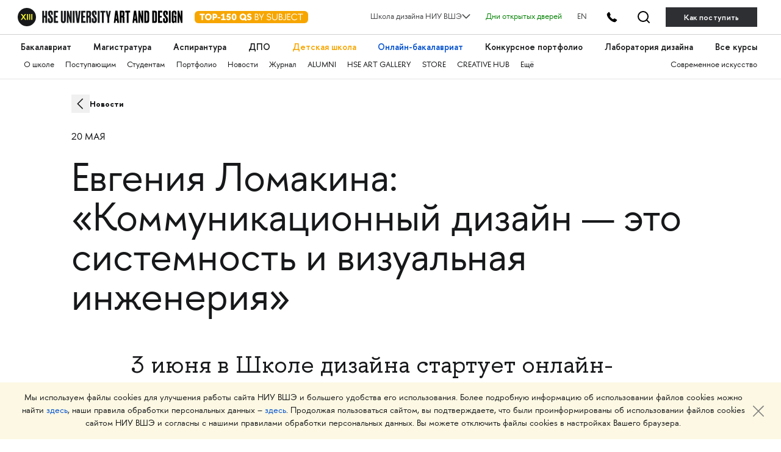

--- FILE ---
content_type: text/html; charset=utf-8
request_url: https://design.hse.ru/news/1457
body_size: 18438
content:
<!DOCTYPE html>
<html lang='ru-RU'>
<head>
<title>Евгения Ломакина: «Коммуникационный дизайн — это системность и визуальная инженерия»</title>

<script src="https://design.hse.ru/vite/assets/application-xZd6Z8UM.js" crossorigin="anonymous" type="module"></script><link rel="modulepreload" href="https://design.hse.ru/vite/assets/stimulus-0jYs3PLU.js" as="script" crossorigin="anonymous">
<link rel="shortcut icon" type="image/svg+xml" href="https://design.hse.ru/assets/favicon-8830302dfd9c70ef8ad6b45a809c9f9c648e0fab4777e51ae1354c2624955265.svg" />
<meta content='width=device-width, initial-scale=1' name='viewport'>
<meta charset='UTF-8'>
<meta name="title" content="Евгения Ломакина: «Коммуникационный дизайн — это системность и визуальная инженерия»">
<meta name="description" content="1 июня в Школе дизайна стартует онлайн-курс дополнительного образования «Коммуникационный дизайн. Интенсивный курс» под кураторством Евгении Ломакиной. Мы расспросили Евгению о том, что получат студенты за три месяца учебы и как понять, стоит ли заниматься коммуникационным дизайном.">
<link href='/system/pages/vk_covers/000/001/176/original/%D0%9B%D0%BE%D0%BC%D0%B0%D0%BA%D0%B8%D0%BD%D0%B0_%D1%81%D0%B0%D0%B8%CC%86%D1%82.jpg?1590061866' rel='image_src'>
<meta content='article' property='og:type'>
<meta content='Евгения Ломакина: «Коммуникационный дизайн — это системность и визуальная инженерия»' property='og:title'>
<meta content='1 июня в Школе дизайна стартует онлайн-курс дополнительного образования «Коммуникационный дизайн. Интенсивный курс» под кураторством Евгении Ломакиной. Мы расспросили Евгению о том, что получат студенты за три месяца учебы и как понять, стоит ли заниматься коммуникационным дизайном.' property='og:description'>
<meta content='https://design.hse.ru/news/1457' property='og:url'>
<meta content='/system/pages/fb_covers/000/001/176/original/%D0%9B%D0%BE%D0%BC%D0%B0%D0%BA%D0%B8%D0%BD%D0%B0_%D1%81%D0%B0%D0%B8%CC%86%D1%82.jpg?1590061866' property='og:image'>
<meta content='design.hse.ru' property='og:site_name'>
<meta content='summary_large_image' name='twitter:card'>
<meta content='@hsedesign' name='twitter:site'>
<meta content='@hsedesign' name='twitter:creator'>
<meta content='Евгения Ломакина: «Коммуникационный дизайн — это системность и визуальная инженерия»' name='twitter:title'>
<meta content='' name='twitter:description'>
<meta content='/system/pages/fb_covers/000/001/176/original/%D0%9B%D0%BE%D0%BC%D0%B0%D0%BA%D0%B8%D0%BD%D0%B0_%D1%81%D0%B0%D0%B8%CC%86%D1%82.jpg?1590061866' name='twitter:image'>
<meta content='https://design.hse.ru/news/1457' name='twitter:url'>
<meta content='Школа дизайна' property='author'>
<meta content='width=device-width' name='viewport'>


<link rel="stylesheet" href="https://design.hse.ru/assets/new_hope/master-6b8e2d898223a2ddebe4f1593389394b3996685e1cba83aca66a5f300104bf23.css" media="all" />
<script src="https://design.hse.ru/assets/new_hope/master-75a5b48943872959d473826449bb3cbcc782ce426838d52099686e244fe44b26.js"></script>
  <!-- Yandex.Metrika counter -->
  <script type="text/javascript" >
    (function(m,e,t,r,i,k,a){m[i]=m[i]||function(){(m[i].a=m[i].a||[]).push(arguments)};
      m[i].l=1*new Date();
      for (var j = 0; j < document.scripts.length; j++) {if (document.scripts[j].src === r) { return; }}
      k=e.createElement(t),a=e.getElementsByTagName(t)[0],k.async=1,k.src=r,a.parentNode.insertBefore(k,a)})
    (window, document, "script", "https://mc.yandex.ru/metrika/tag.js", "ym");

    ym(49809622, "init", {
      clickmap:true,
      trackLinks:true,
      accurateTrackBounce:true,
      webvisor:true
    });
  </script>
  <noscript><div><img src="https://mc.yandex.ru/watch/49809622" style="position:absolute; left:-9999px;" alt="" /></div></noscript>
  <!-- /Yandex.Metrika counter -->
  <!-- Yandex.Metrika counter -->
  <script type="text/javascript" >
    (function(m,e,t,r,i,k,a){m[i]=m[i]||function(){(m[i].a=m[i].a||[]).push(arguments)};
      m[i].l=1*new Date();
      for (var j = 0; j < document.scripts.length; j++) {if (document.scripts[j].src === r) { return; }}
      k=e.createElement(t),a=e.getElementsByTagName(t)[0],k.async=1,k.src=r,a.parentNode.insertBefore(k,a)})
    (window, document, "script", "https://mc.yandex.ru/metrika/tag.js", "ym");

    ym(96302390, "init", {
      clickmap:true,
      trackLinks:true,
      accurateTrackBounce:true,
      webvisor:true
    });
  </script>
  <noscript><div><img src="https://mc.yandex.ru/watch/96302390" style="position:absolute; left:-9999px;" alt="" /></div></noscript>
  <!-- /Yandex.Metrika counter -->

  <!-- Top.Mail.Ru counter -->
  <script type="text/javascript">
    var _tmr = window._tmr || (window._tmr = []);
    _tmr.push({id: "3584567", type: "pageView", start: (new Date()).getTime(), pid: "USER_ID"});
    (function (d, w, id) {
      if (d.getElementById(id)) return;
      var ts = d.createElement("script"); ts.type = "text/javascript"; ts.async = true; ts.id = id;
      ts.src = "https://top-fwz1.mail.ru/js/code.js";
      var f = function () {var s = d.getElementsByTagName("script")[0]; s.parentNode.insertBefore(ts, s);};
      if (w.opera == "[object Opera]") { d.addEventListener("DOMContentLoaded", f, false); } else { f(); }
    })(document, window, "tmr-code");
  </script>
  <noscript><div><img src="https://top-fwz1.mail.ru/counter?id=3584567;js=na" style="position:absolute;left:-9999px;" alt="Top.Mail.Ru" /></div></noscript>
  <!-- /Top.Mail.Ru counter -->

  <!-- mtpost.ru -->
  <script id="edpscr" type="text/javascript">
    (function (d) {
      let scr = d.createElement("script");
      scr.async = 1;
      let domain = "design.hse.ru";
      const allSources = 1;
      let isHidingNets = "a.header__tel-btn, .footer__social-wrap";
      scr.src = `https://mtpost.ru/api/organic-script?allSources=${allSources}&domain=${domain}&isHidingNets=${isHidingNets}`;
      let x = d.getElementById("edpscr");
      x.parentNode.insertBefore(scr, x);
    })(document);
  </script>
  <!-- mtpost.ru -->

</head>
<body class='bp-1176'>
<link rel="stylesheet" href="https://design.hse.ru/assets/new_hope/header_private-493496c9c12f378a9478faaf8d1d8217b02cbc35997aa569061f4d4a240bb829.css" media="all" />
<div class='header__top-hole header__private'></div>
<header class='header__private'>
<div class='header__relative'>
<div class='header__top'>
<div class='container-fluid container-fluid__menu'>
<div class='header__top-container'>
<div class='header__top-left'>
<div class='header__top-left-line'></div>
<div class='header__top-logo-school'>
<a class='header__top-logo-school-regular' href='https://design.hse.ru'>
<img src="https://design.hse.ru/assets/new_hope_images/main_logo_university_XIII-984bd7035eb7a869a3ac2cda5af1695dae814917b6e54b56df2e2dc9db12743b.svg" />
</a>
<script type="application/ld+json">
{
"@context": "https://schema.org",
"@type": "Organization",
"url": "https://design.hse.ru",
"logo": "https://design.hse.ru/assets/new_hope_images/main_logo_university_XIII.svg"
}
</script>
<a class='top-150' href='https://design.hse.ru/news/1765'>
<svg width="186" height="30" viewBox="0 0 186 20" fill="none" xmlns="http://www.w3.org/2000/svg">
<rect width="186" height="20" rx="6" fill="#F7A600"/>
<path d="M16.535 4.5H8.24V6.78H11.135V15H13.64V6.78H16.535V4.5ZM16.9521 9.75C16.9521 12.78 19.3521 15.225 22.3821 15.225C25.3971 15.225 27.8271 12.78 27.8271 9.75C27.8271 6.72 25.3971 4.275 22.3821 4.275C19.3521 4.275 16.9521 6.72 16.9521 9.75ZM19.5021 9.75C19.5021 8.055 20.5971 6.72 22.3821 6.72C24.1821 6.72 25.2771 8.055 25.2771 9.75C25.2771 11.445 24.1821 12.78 22.3821 12.78C20.5971 12.78 19.5021 11.445 19.5021 9.75ZM29.5121 4.5V15H32.0171V11.745H33.4721C35.4221 11.745 37.1021 10.2 37.1021 8.115C37.1021 6.075 35.5421 4.5 33.4721 4.5H29.5121ZM32.0171 6.78H33.1871C33.9671 6.78 34.5971 7.365 34.5971 8.115C34.5971 8.88 33.9671 9.45 33.1871 9.45H32.0171V6.78ZM37.6039 11.985H42.0439V10.125H37.6039V11.985ZM42.9286 6.705L43.9186 8.445L45.8836 7.335V12.705H43.4236V15H50.8636V12.705H48.3886V4.32H47.1286L42.9286 6.705ZM58.9972 4.5H53.4322L52.2322 9.795L53.6722 10.635C54.1972 10.335 54.6622 10.14 55.1722 10.14C56.1622 10.14 56.8072 10.83 56.8072 11.655C56.8072 12.48 56.0872 13.125 55.1122 13.125C54.3322 13.125 53.9122 12.72 53.5222 12L51.7222 12.975C52.6072 14.55 53.8822 15.225 55.3372 15.225C57.7822 15.225 59.2822 13.44 59.2822 11.655C59.2822 10.14 58.3072 8.295 55.8472 8.295C55.3672 8.295 54.9772 8.37 54.6472 8.505L55.1272 6.795H58.9972V4.5ZM64.6373 15.225C67.1123 15.225 68.6123 13.065 68.6123 9.75C68.6123 6.45 67.1123 4.275 64.6373 4.275C62.1623 4.275 60.6473 6.45 60.6473 9.75C60.6473 13.065 62.1623 15.225 64.6373 15.225ZM64.6373 6.375C65.4773 6.375 66.1073 7.695 66.1073 9.75C66.1073 11.805 65.4773 13.125 64.6373 13.125C63.7823 13.125 63.1523 11.805 63.1523 9.75C63.1523 7.695 63.7823 6.375 64.6373 6.375ZM85.2341 13.575C85.0391 13.605 84.8891 13.635 84.7241 13.635C84.2291 13.635 83.8391 13.38 83.4941 13.035C84.1691 12.12 84.5741 10.98 84.5741 9.75C84.5741 6.72 82.1441 4.275 79.1291 4.275C76.0991 4.275 73.6991 6.72 73.6991 9.75C73.6991 12.78 76.0991 15.225 79.1291 15.225C80.0891 15.225 80.9741 14.985 81.7541 14.55C82.3541 15.3 83.0591 16.035 84.1091 16.035C84.4541 16.035 84.8141 15.99 85.2341 15.885V13.575ZM76.2341 9.75C76.2341 8.055 77.3441 6.72 79.1291 6.72C80.9141 6.72 82.0241 8.055 82.0241 9.75C82.0241 10.26 81.9191 10.755 81.7241 11.175C81.4991 11.04 81.2441 10.965 80.9591 10.965C80.7791 10.965 80.5991 10.98 80.3891 11.025L79.4591 12.765C79.3541 12.78 79.2341 12.78 79.1291 12.78C77.3441 12.78 76.2341 11.445 76.2341 9.75ZM85.6326 13.485C86.8326 14.715 88.0176 15.225 89.4276 15.225C92.0976 15.225 93.3126 13.635 93.3126 11.91C93.3126 7.86 88.4076 8.985 88.4076 7.26C88.4076 6.585 88.8726 6.27 89.6226 6.27C90.5376 6.27 91.0926 6.63 91.9176 7.38L93.2376 5.835C92.0526 4.8 91.1676 4.275 89.6376 4.275C87.3276 4.275 86.0226 5.655 86.0226 7.335C86.0226 11.445 90.9126 10.23 90.9126 11.91C90.9126 12.615 90.3126 13.125 89.4276 13.125C88.6926 13.125 87.7626 12.795 86.9526 11.955L85.6326 13.485ZM99.8116 5.64H101.117C102.272 5.64 103.067 6.21 103.067 7.305C103.067 8.31 102.437 8.97 101.402 8.97H99.8116V5.64ZM99.8116 13.86V10.11H101.432C102.737 10.11 103.742 10.905 103.742 12C103.742 13.23 102.707 13.86 101.432 13.86H99.8116ZM101.807 15C103.547 15 104.912 13.8 104.912 12.18C104.912 11.01 104.342 9.795 102.662 9.48C103.622 9.12 104.252 8.19 104.252 7.08C104.252 5.625 103.052 4.5 101.462 4.5H98.6416V15H101.807ZM108.942 11.43V15H110.112V11.43L113.682 4.5H112.362L109.527 10.02L106.692 4.5H105.372L108.942 11.43ZM119.505 7.095C119.505 6.045 120.36 5.37 121.65 5.37C122.85 5.37 123.555 5.895 124.515 6.855L125.25 5.91C124.14 4.86 123.225 4.275 121.665 4.275C119.7 4.275 118.38 5.4 118.38 7.095C118.38 11.235 124.215 9.315 124.215 12.075C124.215 13.14 123.285 14.115 121.71 14.115C120.54 14.115 119.7 13.56 118.755 12.645L118.035 13.53C119.145 14.64 120.21 15.225 121.71 15.225C123.945 15.225 125.4 13.77 125.4 12.06C125.4 8.01 119.505 9.915 119.505 7.095ZM135.807 4.5H134.637V10.83C134.637 12.81 133.182 14.085 131.352 14.085C129.522 14.085 128.067 12.81 128.067 10.83V4.5H126.897V10.83C126.897 13.425 128.742 15.225 131.352 15.225C133.962 15.225 135.807 13.425 135.807 10.83V4.5ZM139.157 5.64H140.462C141.617 5.64 142.412 6.21 142.412 7.305C142.412 8.31 141.782 8.97 140.747 8.97H139.157V5.64ZM139.157 13.86V10.11H140.777C142.082 10.11 143.087 10.905 143.087 12C143.087 13.23 142.052 13.86 140.777 13.86H139.157ZM141.152 15C142.892 15 144.257 13.8 144.257 12.18C144.257 11.01 143.687 9.795 142.007 9.48C142.967 9.12 143.597 8.19 143.597 7.08C143.597 5.625 142.397 4.5 140.807 4.5H137.987V15H141.152ZM148.737 12.165C148.737 13.47 148.257 14.115 147.012 14.115C146.382 14.115 145.812 13.845 145.302 13.395L144.627 14.265C145.272 14.85 146.142 15.225 147.012 15.225C149.412 15.225 149.907 13.365 149.907 12.165V4.5H148.737V12.165ZM156.903 13.86H152.868V10.11H156.528V8.97H152.868V5.64H156.903V4.5H151.698V15H156.903V13.86ZM163.73 15.225C165.575 15.225 167.21 14.31 168.2 12.9L167.27 12.24C166.505 13.35 165.23 14.085 163.73 14.085C161.285 14.085 159.44 12.15 159.44 9.75C159.44 7.35 161.285 5.415 163.73 5.415C165.23 5.415 166.505 6.15 167.27 7.26L168.2 6.6C167.21 5.19 165.575 4.275 163.73 4.275C160.7 4.275 158.255 6.72 158.255 9.75C158.255 12.78 160.7 15.225 163.73 15.225ZM173.999 15V5.64H177.584V4.5H169.244V5.64H172.829V15H173.999Z" fill="white"/>
</svg>
</a>
</div>
<div class='header__top-arr'></div>
</div>
<div class='header__top-right'>
<div class='header__dropdown'>
	<a class="header__dropdown-title">
		<p>Школа дизайна НИУ ВШЭ</p>
		<svg width="14" height="8" viewBox="0 0 16 10" xmlns="http://www.w3.org/2000/svg">
		<path d="M0.97934 1.36652L8.00001 8.38718L15.0207 1.36652" stroke-width="2" stroke-linecap="round" stroke-linejoin="round"/>
		</svg>
	</a>
	<div class="header__dropdown-body">
		<a href=/ class="header__dropdown-item">
			<p>Москва</p>
		</a>
		<a href=/dir/spbdesign class="header__dropdown-item">
			<p>Санкт-Петербург</p>
		</a>
		<a href=/dir/nndesign class="header__dropdown-item">
			<p>Нижний Новгород</p>
		</a>
		<a href=/online/ba class="header__dropdown-item">
			<p>Пермь (Онлайн-бакалавриат)</p>
		</a>
		<a href=https://designschool.am/ class="header__dropdown-item">
			<p>Ереван</p>
		</a>
		<a href=/info/campuses class="header__dropdown-item">
			<p>Все кампусы</p>
		</a>
	</div>
</div>

<a class='header__openday' href='https://design.hse.ru/info/openday' style='color:green'>Дни открытых дверей</a>
<a class='header__openday header__lang' href='https://design.hse.ru/en'>EN</a>
<a class='header__tel-btn'></a>
<a class='header__search-btn' href='https://design.hse.ru/search'></a>
<a class='header__tel-btn-long' href='https://design.hse.ru/join'>Как поступить</a>
</div>

</div>
</div>
</div>
<div class="js__block-item header_menu"><div class='header__menu'>
<div class='container-fluid container-fluid__menu'>
<div class='header__menu-overflow'>
<div class='header__menu-big draggable'>
<a class='header__menu-big-item' href='https://design.hse.ru/ba' style=''>Бакалавриат</a>

<a class='header__menu-big-item' href='https://design.hse.ru/ma' style=''>Магистратура</a>

<a class='header__menu-big-item' href='https://design.hse.ru/asp' style=''>Аспирантура</a>

<a class='header__menu-big-item m__long' href='https://design.hse.ru/dop' style=''>Дополнительное образование</a>
<a class='header__menu-big-item m__short' href='https://design.hse.ru/dop' style=''>ДПО</a>

<a class='header__menu-big-item' href='https://design.hse.ru/kids' style='color: rgb(247, 166, 0);'>Детская школа</a>

<a class='header__menu-big-item' href='https://design.hse.ru/online/ba' style='color: rgb(0, 80, 207);'>Онлайн-бакалавриат</a>

<a class='header__menu-big-item' href='https://hsedesign.ru/' style=''>Конкурсное портфолио</a>

<a class='header__menu-big-item' href='https://design.hse.ru/lab' style=''>Лаборатория дизайна</a>

<a class='header__menu-big-item desktop-hide' href='https://design.hse.ru/info/campuses' style=''>Кампусы</a>

<a class='header__menu-big-item desktop-hide' href='https://design.hse.ru/info/openday' style=''>Дни открытых дверей</a>

<a class='header__menu-big-item' href='https://creativemap.hse.ru/' style=''>Все курсы</a>

</div>
</div>
<div class='header__menu-overflow'>
<div class='header__menu-small draggable'>
<a class='header__menu-small-item' href='https://design.hse.ru/info/about' style=''>О школе</a>

<a class='header__menu-small-item' href='https://design.hse.ru/join' style=''>Поступающим</a>

<a class='header__menu-small-item' href='https://design.hse.ru/info/students' style=''>Студентам</a>

<a class='header__menu-small-item' href='https://portfolio.hse.ru/' style=''>Портфолио</a>

<a class='header__menu-small-item' href='https://design.hse.ru/newspaper' style=''>Новости</a>

<a class='header__menu-small-item' href='https://art-journal.hse.ru' style=''>Журнал</a>

<a class='header__menu-small-item' href='https://design.hse.ru/info/alumni' style=''>ALUMNI</a>

<a class='header__menu-small-item' href='https://art.hse.ru/gallery' style=''>HSE ART GALLERY</a>

<a class='header__menu-small-item' href='https://design.hse.ru/store' style=''>STORE</a>

<a class='header__menu-small-item' href='https://creative.hse.ru/hub' style=''>CREATIVE HUB</a>

<a class='header__menu-small-item' href='https://design.hse.ru/#footer' style=''>Ещё</a>

<div class='header__menu-small-item-right'>
<a class='header__menu-small-item' href='https://art.hse.ru/' style=''>Современное искусство</a>

</div>
</div>
</div>
</div>
</div>
</div>
<div class='header__contact footer'>
<div class='container-fluid container-fluid__menu'>
<div class='footer__top'>
<div class='row'>
<div class='col-xl-6 col-lg-6 col-12'>
<div class='footer__title-contact'>
<b>
ТЕЛЕФОНЫ
</b>
</div>
<div class='footer__tel-top'>
<div class='row footer__menu-item-contact'>
<div class='col-12 footer__top-item col-xl-6 col-lg-6'>
<div class="look_like_h4 phone-main"><a href="tel:+74994440284">+7 499&nbsp;444-02-84</a></div>

<p><b>По&nbsp;вопросам поступления</b></p>

<p>С&nbsp;понедельника по&nbsp;пятницу<br />
с&nbsp;10:00 до&nbsp;18:00</p>

</div>
<div class='col-12 footer__top-item col-xl-6 col-lg-6'>
<style type="text/css">.header__private .footer__top-item .look_like_h4, .header__private .footer__top-item .look_like_h4 a, .footer_private .footer__top-item .look_like_h4, .footer_private .footer__top-item .look_like_h4 a {
font-size: 1.3rem;
font-weight: bold;
font-family: "HSE Sans";
color: white;
margin: 0;
margin-bottom: 0;
line-height: 1.04;
margin-bottom: 10px;
}
</style>
<div class="look_like_h4"><a href="tel:+74956218711"><nobr class="phone">+7</nobr>&nbsp;495&nbsp;621-87-11</a></div>

<p><b>По&nbsp;общим вопросам</b></p>
<script type="application/ld+json">
{
"@context": "https://schema.org",
"@type": "Organization",
"address": {
"@type": "PostalAddress",
"addressLocality": "г. Москва",
"postalCode": "115054",
"streetAddress": "ул. Малая Пионерская, 12"
},
"email": "design@hse.ru",
"name": "Школа дизайна НИУ ВШЭ",
"telephone": "+7 495 621-87-11"
}
</script>
<style type="text/css">@media (max-width: 1200px){.footer__tel-top .look_like_h4 {
margin-bottom: 5px;
}
}
</style>

</div>
</div>
</div>
</div>
<div class='col-xl-6 col-lg-6 col-12'>
<div class='footer__title-contact'>
<b>
АДРЕС И EMAIL
</b>
</div>
<div class='footer__tel-bottom'>
<div class='row footer__menu-item-contact'>
<div class='col-12 footer__top-item col-xl-6 col-lg-6'>
<div class="look_like_h4"><a href="https://design.hse.ru/info/campus#mp"><span style="">Малая Пионерская ул., 12</span></a></div>

<p><b>Метро Павелецкая</b></p>

<div class="look_like_h4 small">&nbsp;</div>

<div class="look_like_h4"><a href="https://design.hse.ru/info/campus#izm"><span style="">Измайловское шоссе, 44с2</span></a></div>

<p><b>Метро Семёновская</b></p>

<div class="look_like_h4 small">&nbsp;</div>

<p>&nbsp;</p>

</div>
<div class='col-12 footer__top-item col-xl-6 col-lg-6'>
<div class="look_like_h4"><a href="mailto:design@hse.ru">design@hse.ru</a></div>

<p>Основное образование</p>

<div class="look_like_h4"><a href="mailto:dop-design@hse.ru">dop-design@hse.ru</a></div>

<p>Дополнительное образование</p>

</div>
</div>
</div>
</div>

</div>
</div>
</div>
</div>
</div>
</header>

<script type="application/ld+json">
{
"@context": "https://schema.org",
"@type": "NewsArticle",
"url": "https://design.hse.ru/news/1457",
"publisher":{
"@type":"Organization",
"name":"Школа дизайна НИУ ВШЭ",
"logo": "https://design.hse.ru/assets/new_hope_images/main_logo_university_XIII.svg"
},
"headline": "Евгения Ломакина: «Коммуникационный дизайн — это системность и визуальная инженерия»",
"articleBody": "1 июня в Школе дизайна стартует онлайн-курс дополнительного образования «Коммуникационный дизайн. Интенсивный курс» под кураторством Евгении Ломакиной. Мы расспросили Евгению о том, что получат студенты за три месяца учебы и как понять, стоит ли заниматься коммуникационным дизайном.",
"datePublished": "2020-05-21 07:15:48 UTC"}
</script>
<div itemscope itemtype='http://schema.org/NewsArticle'><div class='first_level js__block-item widgets_breadcrumbs' data-wid='26225' id='' name=''>
<div class='container-fluid'>
<div class='breadcrumbs__overflow true-breadcrumbs'>
<div class='breadcrumbs'>
<a href="https://design.hse.ru/newspaper" class="breadcrumbs__item ">Новости
</a></div>
<div class='breadcrumbs right'>
</div>
</div>
<script type='application/ld+json'>{"@context":"https://schema.org/","@type":"BreadcrumbList","itemListElement":[{"@type":"ListItem","position":1,"name":"Новости","item":"https://design.hse.ru/newspaper"}]}</script>
</div>

</div>
<div class='first_level js__block-item widgets_breadcrumbs' data-wid='26226' id='' name=''>
<div class='container-fluid'>
<div class='breadcrumbs__overflow'>
<div class='breadcrumbs'>
<span href="" class="breadcrumbs__item ">20 мая
</span></div>
<div class='breadcrumbs right'>
</div>
</div>
<script type='application/ld+json'>{"@context":"https://schema.org/","@type":"BreadcrumbList","itemListElement":[]}</script>
</div>

</div>
<div class='first_level js__block-item widgets_header' data-wid='26226' id='' name=''>
<div class='container-fluid'>
<div><h3 class=" header-main-wrapper" style="">Евгения Ломакина: «Коммуникационный дизайн — это системность и визуальная инженерия»
</h3></div></div>

</div>
<div class='first_level js__block-item widgets_about' data-wid='26227' id='' name=''>
<div class='container-fluid'>
<div class='big p120 page-edi' data-lang='ru' data-wfid='378279' data-wid='24214' id='w-24214'>
<p class="lead">3 июня в Школе дизайна стартует онлайн-курс дополнительного образования <a data-cke-saved-href="https://design.hse.ru/dop/programs/167" href="https://design.hse.ru/dop/programs/167">«Коммуникационный дизайн. Интенсивный курс»</a> под кураторством Евгении Ломакиной. Мы расспросили Евгению о том, для кого этот курс, и как понять, стоит ли заниматься коммуникационным дизайном.</p>
</div>
</div>

</div>
<div class='first_level js__block-item widgets_slider_with_text' data-wid='26230' id='' name=''>
<div class='container-fluid'>
<div class='information__item'>
<div class='row'>
<div class='col-md-12 col-12 information__item-slider-wrap col-xl-8 col-lg-8'>
<div class='information__item-slider js_information__item-slider slider-edi' data-wid='24217' data-wrid='378293' href=''>
<div class='information__item-slider-piece js_information__item-slider-piece'>
<div class="information__item-slider-img" data-wid="24217" data-wfid="378297"><img alt="" data-lazy="https://design.hse.ru/system/widget_fields/field_attachments/000/378/297/large_80/%D0%9B%D0%BE%D0%BC%D0%B0%D0%BA%D0%B8%D0%BD%D0%B0_%D1%81%D0%B0%D0%B8%CC%86%D1%82.jpg?1589959148" data-res="https://design.hse.ru/system/widget_fields/field_attachments/000/378/297/large_80/%D0%9B%D0%BE%D0%BC%D0%B0%D0%BA%D0%B8%D0%BD%D0%B0_%D1%81%D0%B0%D0%B8%CC%86%D1%82.jpg?1589959148" src="https://design.hse.ru/system/widget_fields/field_attachments/000/378/297/large_80/%D0%9B%D0%BE%D0%BC%D0%B0%D0%BA%D0%B8%D0%BD%D0%B0_%D1%81%D0%B0%D0%B8%CC%86%D1%82.jpg?1589959148" />
</div><div class='information__item-bottom'>
</div>
</div>
</div>
<div class='information__item-slider-navi'>
<div class='information__item-slider-left js_information__item-slider-left'></div>
<div class='information__item-slider-right js_information__item-slider-right'></div>
</div>
</div>
<div class='col-md-12 col-12 information__item-text-wrap col-xl-4 col-lg-4'>
<div class='information__item-text'>
<h4 class='information__item-title'>
<div class="information__item-title-link  page-edi" data-wid="24217" data-wfid="378286">Евгения Ломакина
</div></h4>
<div class='information__item-subtitle page-edi' data-lang='ru' data-wfid='378291' data-wid='24217' id='w-24217'>
<p>Дизайнер, специалист по брендингу и стратегии визуальной коммуникации в сфере культуры (музеи, театры, кинематограф, библиотеки), участник российских плакатных выставок, руководитель базового курса коммуникационного дизайна в Школе дизайна НИУ ВШЭ.</p>
</div>
</div>
</div>
</div>
</div>
</div>

</div>
<div class='first_level js__block-item widgets_header' data-wid='26234' id='' name=''>
<div class='container-fluid'>
<div><h3 class=" header-main-wrapper" style="">О курсе
</h3></div></div>

</div>
<div class='first_level js__block-item widgets_about' data-wid='26231' id='' name=''>
<div class='container-fluid'>
<div class='big p120 page-edi' data-lang='ru' data-wfid='378303' data-wid='24218' id='w-24218'>
<p>Курс Евгении Ломакиной длится 3 месяца и рассчитан на тех, кто только начинает осваивать профессию дизайнера и не имеет профильного дизайнерского или художественного образования. Занятия разделены на четыре блока: <strong>основы проектирования, основы визуальной коммуникации, искусство коллажа, основы дизайна многостраничного издания.</strong>​​​​​​​</p>
</div>
</div>

</div>
<div class='first_level js__block-item widgets_about' data-wid='26238' id='' name=''>
<div class='container-fluid'>
<div class='big p120 page-edi' data-lang='ru' data-wfid='378424' data-wid='24225' id='w-24225'>
<p>В рамках каждого блока студенты будут осваивать теорию и практику, создадут собственные проекты и научатся работать с основными дизайнерскими программами — Adobe Illustrator, Adobe Photoshop, Adobe InDesign. Обучение проходит в вечернее время и по выходным, так что его можно совмещать с постоянной работой. Онлайн формат делает обучение максимально доступным, как для занятых москвичей, так и для тех, кто живет в других городах.</p>
<p>В интервью, которое вы можете прочитать ниже на этой странице, Евгения рассказала о том, как понять, стоил ли заниматься коммуникационным дизайном.</p>
</div>
</div>

</div>
<div class='first_level js__block-item widgets_buttons' data-wid='26236' id='' name=''>
<div class='container-fluid'>
<div class='buttons p42pr'>
<a class="button button__white" style="" target="_self" href="https://design.hse.ru/dop/programs/167"><span>Подробнее о программе курса</span>
</a>
<div class='buttons__social'>
</div>
</div>
</div>

</div>
<div class='first_level js__block-item widgets_header' data-wid='26235' id='' name=''>
<div class='container-fluid'>
<div><h3 class=" header-main-wrapper" style="">Работы студентов
<br>
Евгении Ломакиной
</h3></div></div>

</div>
<div class='first_level js__block-item widgets_line_slider' data-wid='26233' id='' name=''>
<!-- / hotfix -->
<!-- / hotfix -->
<div class='profile__slider-container'>
<div class='profile__slider slider-edi params-0' data-wid='24220' data-wrid='378315' href=''>
<div class='profile__slider-item'>
<div href="" target="_self" class="profile__slider-item-img" style="display:block; "><img data-wid="24220" data-wfid="378324" style="display:block; " alt="Евгений Богун. Специи Tevrata" title="Евгений Богун. Специи Tevrata" src="https://design.hse.ru/system/widget_fields/field_attachments/000/378/324/large_80/703837.jpg?1589987101" />
</div><div class='profile__slider-item-text'>
Евгений Богун. Специи Tevrata
</div>
</div>
<div class='profile__slider-item'>
<div href="" target="_self" class="profile__slider-item-img" style="display:block; "><img data-wid="24220" data-wfid="378348" style="display:block; " alt="Диана Авакян. Календарь для абитуриентов Школы дизайна" title="Диана Авакян. Календарь для абитуриентов Школы дизайна" src="https://design.hse.ru/system/widget_fields/field_attachments/000/378/348/large_80/978467.jpg?1589987660" />
</div><div class='profile__slider-item-text'>
Диана Авакян. Календарь для абитуриентов Школы дизайна
</div>
</div>
<div class='profile__slider-item'>
<div href="" target="_self" class="profile__slider-item-img" style="display:block; "><img data-wid="24220" data-wfid="378332" style="display:block; " alt="Диана Авакян. Календарь для абитуриентов Школы дизайна" title="Диана Авакян. Календарь для абитуриентов Школы дизайна" src="https://design.hse.ru/system/widget_fields/field_attachments/000/378/332/large_80/978465.jpg?1589987658" />
</div><div class='profile__slider-item-text'>
Диана Авакян. Календарь для абитуриентов Школы дизайна
</div>
</div>
<div class='profile__slider-item'>
<div href="" target="_self" class="profile__slider-item-img" style="display:block; "><img data-wid="24220" data-wfid="378817" style="display:block; " alt="Алина Роганова. Фирменный стиль зодиакального ресторана «12 по 30°»" title="Алина Роганова. Фирменный стиль зодиакального ресторана «12 по 30°»" src="https://design.hse.ru/system/widget_fields/field_attachments/000/378/817/large_80/629742.jpg?1589987270" />
</div><div class='profile__slider-item-text'>
Алина Роганова. Фирменный стиль зодиакального ресторана «12 по 30°»
</div>
</div>
<div class='profile__slider-item'>
<div href="" target="_self" class="profile__slider-item-img" style="display:block; "><img data-wid="24220" data-wfid="378825" style="display:block; " alt="Алина Роганова. Фирменный стиль зодиакального ресторана «12 по 30°»" title="Алина Роганова. Фирменный стиль зодиакального ресторана «12 по 30°»" src="https://design.hse.ru/system/widget_fields/field_attachments/000/378/825/large_80/629755.jpg?1589987272" />
</div><div class='profile__slider-item-text'>
Алина Роганова. Фирменный стиль зодиакального ресторана «12 по 30°»
</div>
</div>
<div class='profile__slider-item'>
<div href="" target="_self" class="profile__slider-item-img" style="display:block; "><img data-wid="24220" data-wfid="378833" style="display:block; " alt="Евгений Богун Екатерина Писцова. Lego MIDIPAD" title="Евгений Богун Екатерина Писцова. Lego MIDIPAD" src="https://design.hse.ru/system/widget_fields/field_attachments/000/378/833/large_80/985905.jpg?1589987662" />
</div><div class='profile__slider-item-text'>
Евгений Богун Екатерина Писцова. Lego MIDIPAD
</div>
</div>
<div class='profile__slider-item'>
<div href="" target="_self" class="profile__slider-item-img" style="display:block; "><img data-wid="24220" data-wfid="378316" style="display:block; " alt="Евгений Богун. Специи Tevrata" title="Евгений Богун. Специи Tevrata" src="https://design.hse.ru/system/widget_fields/field_attachments/000/378/316/large_80/703836.jpg?1589987099" />
</div><div class='profile__slider-item-text'>
Евгений Богун. Специи Tevrata
</div>
</div>
</div>
</div>

</div>
<div class='first_level js__block-item widgets_header' data-wid='26239' id='' name=''>
<div class='container-fluid'>
<div><h3 class=" header-main-wrapper" style="">Интервью
</h3></div></div>

</div>
<div class='first_level js__block-item widgets_about' data-wid='26232' id='' name=''>
<div class='container-fluid'>
<div class='big p120 page-edi' data-lang='ru' data-wfid='378308' data-wid='24219' id='w-24219'>
<p><strong>Предположим, я задумываюсь о том, чтобы сменить профессию, но не уверен, что коммуникационный дизайн — то, что мне нужно. Как понять, что мне подходит курс? </strong></p>
<p>Коммуникационный дизайн — это, прежде всего, выстраивание взаимодействия между продуктом и потребителем — будь то выставка, товар или обучающие материалы. Все, что помогает найти коммуникацию между брендом и его аудиторией. Если вам интересно заниматься визуализацией идей, встраиваем стратегий, созданием систем и концепций для различных брендов, тогда это ваш вариант.</p>
<p><strong>Это больше творческая или аналитическая работа? Люди из каких смежных сфер чаще всего преуспевают в дизайне?</strong></p>
<p>Дизайн<strong> —</strong> это проектирование, в первую очередь. Конечно, присутствует изрядная доля творчества, но все же это системность и визуальная «инженерия». Люди приходят в дизайн из абсолютно разных сфер, не только из смежных профессий.</p>
<p><strong>Курс длится 3 месяца. Что я буду уметь после окончания курса? </strong></p>
<p>За три месяца интенсивного обучения на нашем онлайн-курсе можно получить важные для ориентирования в профессии навыки и обрести инструментарий и знания, необходимые для того, чтобы сделать первые шаги в сфере дизайна и чтобы иметь уверенную почву для дальнейшего погружения в профессию дизайнера.</p>
<p><strong>Высок ли входной порог в профессию и какие профессионалы востребованы на рынке?</strong></p>
<p>Хорошего специалиста формирует практика и широкий кругозор. Входной порог в профессию становится выше и выше с каждым годом, растет квалификация дизайнеров, растут требования у заказчиков, появляется много уверенных молодых профессионалов. Дизайн любого рода всегда был очень динамичной сферой деятельности, требующей постоянно держать руку на пульсе. На мой взгляд, всегда востребованы специалисты широкого профиля, универсалы и люди, обладающие стратегическим мышлением, поэтому я рекомендую своим студентам развиваться всесторонне и не упускать возможность получить новые знания.</p>
</div>
</div>

</div>
<div class='first_level js__block-item widgets_buttons' data-wid='26237' id='' name=''>
<div class='container-fluid'>
<div class='buttons p42pr'>
<a class="button" style="" target="_self" href="https://design.hse.ru/dop/programs/167"><span>Подробнее о курсе</span>
</a>
<a class="button" style="" target="_self" href="https://design.hse.ru/dop/programs/167/apply"><span>Записаться</span>
</a>
<div class='buttons__social'>
</div>
</div>
</div>

</div>
<div class='first_level js__block-item widgets_news_share' data-wid='26228' id='' name=''>
<div class='container-fluid'>
<div class='buttons newspaper__share'>
<div class='buttons__social'>
<a class='button button__white button__social button__social-vk button__white' href='https://vk.com/share.php?url=https://design.hse.ru/news/1457&amp;title=Евгения Ломакина: «Коммуникационный дизайн — это системность и визуальная инженерия» ← Новости ← Школа дизайна&amp;image=/system/news/images/000/001/457/original/978465.jpg?1589992868'></a>
<a class='button button__white button__social button__social-tg button__white' href='https://t.me/share/url?url=https://design.hse.ru/news/1457&amp;text=Евгения Ломакина: «Коммуникационный дизайн — это системность и визуальная инженерия»'></a>
</div>
</div>
</div>

</div>
<div class='first_level js__block-item widgets_news_tags' data-wid='26229' id='' name=''>
<div class="js__block-item widgets_buttons"><div class='container-fluid'>
<div class='buttons p42pr'>
<a class="button button__white" style="" target="_self" href="/newspaper?tag=7"><span>Коммуникационный дизайн и брендинг</span>
</a>
<a class="button button__white" style="" target="_self" href="/newspaper?tag=34"><span>Дополнительное образование</span>
</a>
<div class='buttons__social'>
</div>
</div>
</div>
</div>
<div class="js__block-item widgets_header"><div class='container-fluid'>
<div><h3 class=" header-main-wrapper" style="">Читайте также
</h3></div></div>
</div>
<div class="js__block-item widgets_magic_cards"><div class='container-fluid'>
<div class='multifunctional-cards magic_cards_2 wide-cards-container'>
<div class='row'>
<div class='multifunctional-card js__mc_item col-xl-6 col-lg-6 col-md-12 col-12' date='{}'>
<div class='multifunctional-card-image-container js__mc_item-img js_multifunctional-card-image' data-height='720' data-width='1080'>
<a href="https://hsedesign.ru/competition/c75ec26d83cc4598ba77a06204599ac2" target="_self" class="" data-panelid="#panel_"><div class='magic_card_image_wrapper'>
<img alt="Твой дизайн — во всех Burger Heroes" title="Твой дизайн — во всех Burger Heroes" src="https://design.hse.ru/system/news/images/000/005/195/large/1_Burger_heroes_news_%281%29.jpg?1744893158" />
</div>
</a></div>
<a href="https://hsedesign.ru/competition/c75ec26d83cc4598ba77a06204599ac2" target="_self" class="card-title " data-panelid="#panel_"><h4 class="" data-lang="ru" id="w-">Твой дизайн — во всех Burger Heroes
</h4></a><div class='' data-lang='ru' id='w-'>
<p>Школа дизайна НИУ ВШЭ и Burger Heroes запускают конкурс на создание коллекционного бургера, чтобы показать: дизайн меняет жизнь! Студентам предстоит стать арт-директорами и разработать визуальную коммуникацию проекта — от рекламных материалов и упаковки до оформления бургер-баров.  
</p>

</div>
</div>
<div class='multifunctional-card js__mc_item col-xl-6 col-lg-6 col-md-12 col-12' date='{}'>
<div class='multifunctional-card-image-container js__mc_item-img js_multifunctional-card-image' data-height='720' data-width='1080'>
<a href="https://design.hse.ru/news/5675" target="_self" class="" data-panelid="#panel_"><div class='magic_card_image_wrapper'>
<img alt="Как прошёл «Дизайн-цех» для команды Школы дизайна НИУ ВШЭ" title="Как прошёл «Дизайн-цех» для команды Школы дизайна НИУ ВШЭ" src="https://design.hse.ru/system/news/images/000/005/675/large/IMG_5885.JPG?1755873453" />
</div>
</a></div>
<a href="https://design.hse.ru/news/5675" target="_self" class="card-title " data-panelid="#panel_"><h4 class="" data-lang="ru" id="w-">Как прошёл «Дизайн-цех» для команды Школы дизайна НИУ ВШЭ
</h4></a><div class='' data-lang='ru' id='w-'>
<p>Впервые в конкурсе по созданию концепций сувенирной продукции и мерча «Дизайн-цех» приняла участие команда студентов Школы дизайна НИУ ВШЭ. На протяжении двух дней участники работали над креативной концепцией и представляли результат заказчику — «Агентству креативных индустрий». О том, как проходила работа, мы поговорили с Сергеем Веретенниковым, студентом III курса направления «Коммуникационный дизайн и брендинг», профиль «Айдентика и брендинг», и Арсением Набережневым, студентом I курса по той же специальности.</p>

</div>
</div>
</div>
</div>
</div>
<div class='vars__fixed-panel-mc' id='panel_'>
<div class='container-fluid'>
<div class='row'>
<div class='col-xl-8 offset-xl-2 col-12 vars__fixed-inner'>
<div class='vars__fixed-close'>
<button class='vars__fixed-close-button'></button>
</div>
<div class='vf-item popup_content_element hidden' id='popup_content__0'>

</div>
<div class='vf-item popup_content_element hidden' id='popup_content__1'>

</div>
</div>
</div>
</div>
</div>
</div>
<div class="js__block-item widgets_wide_grey_cards"><section class='newspaper__direction' style=''>
<div class='container-fluid'>
<div class='row'>
<div class='col-xl-10 offset-xl-1 col-lg-10 offset-lg-1 offset-md-1 col-md-10 col-12'>
<div class='newspaper__inner-title' style=''>
<p>Направление обучения</p>
<a href='https://design.hse.ru/dir/communication-design-and-branding'>
<h4 style=''>Коммуникационный дизайн и брендинг</h4>
</a>
</div>
<div class='newspaper__direction-text' data-lang='ru' id='w-' style=''>

<p>Коммуникационный дизайн&nbsp;&mdash; визуальный язык современности, на&nbsp;котором с&nbsp;нами разговаривают айдентика брендов, упаковка, реклама, инфографика, сайты и&nbsp;приложения. Подход Школы дизайна НИУ ВШЭ ориентирован на&nbsp;практику: с&nbsp;первого дня обучения студенты погружаются в&nbsp;реалии индустрии.</p>

<p>В&nbsp;рамках направления открыты профили бакалавриата, магистратуры, онлайн-бакалавариата и&nbsp;программы дополнительного образования.</p>

<p>&nbsp;</p>
</div>
<a class='button button__black' href='https://design.hse.ru/dir/communication-design-and-branding' target='_self'>
Как поступить
</a>
</div>
</div>
</div>
</section>
<section class='newspaper__direction' style=''>
<div class='container-fluid'>
<div class='row'>
<div class='col-xl-10 offset-xl-1 col-lg-10 offset-lg-1 offset-md-1 col-md-10 col-12'>
<div class='newspaper__inner-title' style=''>
<a href='https://design.hse.ru/dop'>
<h4 style=''>Дополнительное образование</h4>
</a>
</div>
<div class='newspaper__direction-text' data-lang='ru' id='w-' style=''>

<p>Школа дизайна НИУ ВШЭ предлагает слушателям широкую линейку образовательных курсов. Вы можете ознакомиться с полным списком и выбрать одно из образовательных направлений и уровень обучения, чтобы найти курс, который подходит именно вам.</p>
</div>
<a class='button button__black' href='https://design.hse.ru/dop' target='_self'>
Подробнее
</a>
</div>
</div>
</div>
</section>
</div>

</div>
</div>
<div id='toTopIcon'></div>
<div class="js__block-item widgets_footer"><div class='footer_private'>
<footer class='footer' id='footer'>
<div class='container-fluid'>
<div class='footer__top'>
<div class='row'>
<div class='col-xl-6 col-lg-6 col-md-12 col-sm-12 col-12'>
<div class='footer__top-logo'>
<a href='https://design.hse.ru'>
<img src="https://design.hse.ru/assets/new_hope_images/school logo_BIG_short_RGB-d7564a530113cc00bc5572d0d11bd0f3e00b528881183d2d391dcdda48a38a34.svg" />
</a>
<div class='footer__hse-logo'>
Школа дизайна Высшей школы экономики
</div>
<a class='top-150' href='https://design.hse.ru/news/1765'>
<svg width="186" height="20" viewBox="0 0 186 20" fill="none" xmlns="http://www.w3.org/2000/svg">
<rect width="186" height="20" rx="6" fill="#F7A600"/>
<path d="M16.535 4.5H8.24V6.78H11.135V15H13.64V6.78H16.535V4.5ZM16.9521 9.75C16.9521 12.78 19.3521 15.225 22.3821 15.225C25.3971 15.225 27.8271 12.78 27.8271 9.75C27.8271 6.72 25.3971 4.275 22.3821 4.275C19.3521 4.275 16.9521 6.72 16.9521 9.75ZM19.5021 9.75C19.5021 8.055 20.5971 6.72 22.3821 6.72C24.1821 6.72 25.2771 8.055 25.2771 9.75C25.2771 11.445 24.1821 12.78 22.3821 12.78C20.5971 12.78 19.5021 11.445 19.5021 9.75ZM29.5121 4.5V15H32.0171V11.745H33.4721C35.4221 11.745 37.1021 10.2 37.1021 8.115C37.1021 6.075 35.5421 4.5 33.4721 4.5H29.5121ZM32.0171 6.78H33.1871C33.9671 6.78 34.5971 7.365 34.5971 8.115C34.5971 8.88 33.9671 9.45 33.1871 9.45H32.0171V6.78ZM37.6039 11.985H42.0439V10.125H37.6039V11.985ZM42.9286 6.705L43.9186 8.445L45.8836 7.335V12.705H43.4236V15H50.8636V12.705H48.3886V4.32H47.1286L42.9286 6.705ZM58.9972 4.5H53.4322L52.2322 9.795L53.6722 10.635C54.1972 10.335 54.6622 10.14 55.1722 10.14C56.1622 10.14 56.8072 10.83 56.8072 11.655C56.8072 12.48 56.0872 13.125 55.1122 13.125C54.3322 13.125 53.9122 12.72 53.5222 12L51.7222 12.975C52.6072 14.55 53.8822 15.225 55.3372 15.225C57.7822 15.225 59.2822 13.44 59.2822 11.655C59.2822 10.14 58.3072 8.295 55.8472 8.295C55.3672 8.295 54.9772 8.37 54.6472 8.505L55.1272 6.795H58.9972V4.5ZM64.6373 15.225C67.1123 15.225 68.6123 13.065 68.6123 9.75C68.6123 6.45 67.1123 4.275 64.6373 4.275C62.1623 4.275 60.6473 6.45 60.6473 9.75C60.6473 13.065 62.1623 15.225 64.6373 15.225ZM64.6373 6.375C65.4773 6.375 66.1073 7.695 66.1073 9.75C66.1073 11.805 65.4773 13.125 64.6373 13.125C63.7823 13.125 63.1523 11.805 63.1523 9.75C63.1523 7.695 63.7823 6.375 64.6373 6.375ZM85.2341 13.575C85.0391 13.605 84.8891 13.635 84.7241 13.635C84.2291 13.635 83.8391 13.38 83.4941 13.035C84.1691 12.12 84.5741 10.98 84.5741 9.75C84.5741 6.72 82.1441 4.275 79.1291 4.275C76.0991 4.275 73.6991 6.72 73.6991 9.75C73.6991 12.78 76.0991 15.225 79.1291 15.225C80.0891 15.225 80.9741 14.985 81.7541 14.55C82.3541 15.3 83.0591 16.035 84.1091 16.035C84.4541 16.035 84.8141 15.99 85.2341 15.885V13.575ZM76.2341 9.75C76.2341 8.055 77.3441 6.72 79.1291 6.72C80.9141 6.72 82.0241 8.055 82.0241 9.75C82.0241 10.26 81.9191 10.755 81.7241 11.175C81.4991 11.04 81.2441 10.965 80.9591 10.965C80.7791 10.965 80.5991 10.98 80.3891 11.025L79.4591 12.765C79.3541 12.78 79.2341 12.78 79.1291 12.78C77.3441 12.78 76.2341 11.445 76.2341 9.75ZM85.6326 13.485C86.8326 14.715 88.0176 15.225 89.4276 15.225C92.0976 15.225 93.3126 13.635 93.3126 11.91C93.3126 7.86 88.4076 8.985 88.4076 7.26C88.4076 6.585 88.8726 6.27 89.6226 6.27C90.5376 6.27 91.0926 6.63 91.9176 7.38L93.2376 5.835C92.0526 4.8 91.1676 4.275 89.6376 4.275C87.3276 4.275 86.0226 5.655 86.0226 7.335C86.0226 11.445 90.9126 10.23 90.9126 11.91C90.9126 12.615 90.3126 13.125 89.4276 13.125C88.6926 13.125 87.7626 12.795 86.9526 11.955L85.6326 13.485ZM99.8116 5.64H101.117C102.272 5.64 103.067 6.21 103.067 7.305C103.067 8.31 102.437 8.97 101.402 8.97H99.8116V5.64ZM99.8116 13.86V10.11H101.432C102.737 10.11 103.742 10.905 103.742 12C103.742 13.23 102.707 13.86 101.432 13.86H99.8116ZM101.807 15C103.547 15 104.912 13.8 104.912 12.18C104.912 11.01 104.342 9.795 102.662 9.48C103.622 9.12 104.252 8.19 104.252 7.08C104.252 5.625 103.052 4.5 101.462 4.5H98.6416V15H101.807ZM108.942 11.43V15H110.112V11.43L113.682 4.5H112.362L109.527 10.02L106.692 4.5H105.372L108.942 11.43ZM119.505 7.095C119.505 6.045 120.36 5.37 121.65 5.37C122.85 5.37 123.555 5.895 124.515 6.855L125.25 5.91C124.14 4.86 123.225 4.275 121.665 4.275C119.7 4.275 118.38 5.4 118.38 7.095C118.38 11.235 124.215 9.315 124.215 12.075C124.215 13.14 123.285 14.115 121.71 14.115C120.54 14.115 119.7 13.56 118.755 12.645L118.035 13.53C119.145 14.64 120.21 15.225 121.71 15.225C123.945 15.225 125.4 13.77 125.4 12.06C125.4 8.01 119.505 9.915 119.505 7.095ZM135.807 4.5H134.637V10.83C134.637 12.81 133.182 14.085 131.352 14.085C129.522 14.085 128.067 12.81 128.067 10.83V4.5H126.897V10.83C126.897 13.425 128.742 15.225 131.352 15.225C133.962 15.225 135.807 13.425 135.807 10.83V4.5ZM139.157 5.64H140.462C141.617 5.64 142.412 6.21 142.412 7.305C142.412 8.31 141.782 8.97 140.747 8.97H139.157V5.64ZM139.157 13.86V10.11H140.777C142.082 10.11 143.087 10.905 143.087 12C143.087 13.23 142.052 13.86 140.777 13.86H139.157ZM141.152 15C142.892 15 144.257 13.8 144.257 12.18C144.257 11.01 143.687 9.795 142.007 9.48C142.967 9.12 143.597 8.19 143.597 7.08C143.597 5.625 142.397 4.5 140.807 4.5H137.987V15H141.152ZM148.737 12.165C148.737 13.47 148.257 14.115 147.012 14.115C146.382 14.115 145.812 13.845 145.302 13.395L144.627 14.265C145.272 14.85 146.142 15.225 147.012 15.225C149.412 15.225 149.907 13.365 149.907 12.165V4.5H148.737V12.165ZM156.903 13.86H152.868V10.11H156.528V8.97H152.868V5.64H156.903V4.5H151.698V15H156.903V13.86ZM163.73 15.225C165.575 15.225 167.21 14.31 168.2 12.9L167.27 12.24C166.505 13.35 165.23 14.085 163.73 14.085C161.285 14.085 159.44 12.15 159.44 9.75C159.44 7.35 161.285 5.415 163.73 5.415C165.23 5.415 166.505 6.15 167.27 7.26L168.2 6.6C167.21 5.19 165.575 4.275 163.73 4.275C160.7 4.275 158.255 6.72 158.255 9.75C158.255 12.78 160.7 15.225 163.73 15.225ZM173.999 15V5.64H177.584V4.5H169.244V5.64H172.829V15H173.999Z" fill="#17181A"/>
</svg>
</a>
</div>
</div>
<div class='col-xl-6 col-lg-6 col-12'>
<div class='footer__top-items'>
<div class='footer__review'>
<div class='footer__review-button'>
<a class='button button__white-onblack' href='https://design.hse.ru/info/students#feedback'>
Оставить отзыв
</a>
</div>
<div class='footer__review-text'>
<p>
<b>
Обращения студентов
</b>
</p>
<p>
Поблагодарить или пожаловаться
</p>
</div>
</div>
</div>
</div>
<div class='col-xl-6 col-lg-6 col-12'>
<div class='footer__title-contact'>
<b>
ТЕЛЕФОНЫ
</b>
</div>
<div class='footer__tel-top'>
<div class='row footer__menu-item-contact'>
<div class='col-12 footer__top-item col-xl-6 col-lg-6'>
<div class="look_like_h4 phone-main"><a href="tel:+74994440284">+7 499&nbsp;444-02-84</a></div>

<p><b>По&nbsp;вопросам поступления</b></p>

<p>С&nbsp;понедельника по&nbsp;пятницу<br />
с&nbsp;10:00 до&nbsp;18:00</p>

</div>
<div class='col-12 footer__top-item col-xl-6 col-lg-6'>
<style type="text/css">.header__private .footer__top-item .look_like_h4, .header__private .footer__top-item .look_like_h4 a, .footer_private .footer__top-item .look_like_h4, .footer_private .footer__top-item .look_like_h4 a {
font-size: 1.3rem;
font-weight: bold;
font-family: "HSE Sans";
color: white;
margin: 0;
margin-bottom: 0;
line-height: 1.04;
margin-bottom: 10px;
}
</style>
<div class="look_like_h4"><a href="tel:+74956218711"><nobr class="phone">+7</nobr>&nbsp;495&nbsp;621-87-11</a></div>

<p><b>По&nbsp;общим вопросам</b></p>
<script type="application/ld+json">
{
"@context": "https://schema.org",
"@type": "Organization",
"address": {
"@type": "PostalAddress",
"addressLocality": "г. Москва",
"postalCode": "115054",
"streetAddress": "ул. Малая Пионерская, 12"
},
"email": "design@hse.ru",
"name": "Школа дизайна НИУ ВШЭ",
"telephone": "+7 495 621-87-11"
}
</script>
<style type="text/css">@media (max-width: 1200px){.footer__tel-top .look_like_h4 {
margin-bottom: 5px;
}
}
</style>

</div>
</div>
</div>
</div>
<div class='col-xl-6 col-lg-6 col-12'>
<div class='footer__title-contact'>
<b>
АДРЕС И EMAIL
</b>
</div>
<div class='footer__tel-bottom'>
<div class='row footer__menu-item-contact'>
<div class='col-12 footer__top-item col-xl-6 col-lg-6'>
<div class="look_like_h4"><a href="https://design.hse.ru/info/campus#mp"><span style="">Малая Пионерская ул., 12</span></a></div>

<p><b>Метро Павелецкая</b></p>

<div class="look_like_h4 small">&nbsp;</div>

<div class="look_like_h4"><a href="https://design.hse.ru/info/campus#izm"><span style="">Измайловское шоссе, 44с2</span></a></div>

<p><b>Метро Семёновская</b></p>

<div class="look_like_h4 small">&nbsp;</div>

<p>&nbsp;</p>

</div>
<div class='col-12 footer__top-item col-xl-6 col-lg-6'>
<div class="look_like_h4"><a href="mailto:design@hse.ru">design@hse.ru</a></div>

<p>Основное образование</p>

<div class="look_like_h4"><a href="mailto:dop-design@hse.ru">dop-design@hse.ru</a></div>

<p>Дополнительное образование</p>

</div>
</div>
</div>
</div>

</div>
</div>
<div class='footer__menu'>
<div class='row'>
<div class='col-xl-2 col-lg-4 col-md-12 col-12'>
<div class='footer__menu-item'>
<div class='footer__menu-top'>
<span>ОБРАЗОВАНИЕ</span>
<div class='footer__plus'></div>
</div>
<ul>
<li>
<a href='https://design.hse.ru/ba' target='_self'>Бакалавриат</a>
</li>
<li>
<a href='https://design.hse.ru/online/ba' target='_self'>Онлайн-бакалавриат</a>
</li>
<li>
<a href='https://design.hse.ru/ma' target='_self'>Магистратура</a>
</li>
<li>
<a href='https://design.hse.ru/dop' target='_self'>Дополнительное образование</a>
</li>
<li>
<a href='https://design.hse.ru/kids' target='_self'>Детская школа</a>
</li>
<li>
<a href='https://design.hse.ru/asp' target='_self'>Аспирантура</a>
</li>
<li>
<a href='https://design.hse.ru/microdegree' target='_self'>MICRODEGREE</a>
</li>
<li>
<a href='https://portfolio.hse.ru/' target='_self'>Студенческое портфолио</a>
</li>
<li>
<a href='https://design.hse.ru/dir' target='_self'>Направления обучения</a>
</li>
<li>
<a href='https://design.hse.ru/dir/basic' target='_self'>Базовые курсы</a>
</li>
</ul>
</div>
</div>
<div class='col-xl-2 col-lg-4 col-md-12 col-12'>
<div class='footer__menu-item'>
<div class='footer__menu-top'>
<span>ПОСТУПАЮЩИМ</span>
<div class='footer__plus'></div>
</div>
<ul>
<li>
<a href='https://design.hse.ru/edu/podgotovka' target='_self'>Подготовка к поступлению</a>
</li>
<li>
<a href='https://design.hse.ru/openday' target='_self'>Дни открытых дверей</a>
</li>
<li>
<a href='https://design.hse.ru/edu/foreign' target='_self'>Иностранным абитуриентам</a>
</li>
<li>
<a href='https://design.hse.ru/join' target='_self'>Условия поступления</a>
</li>
<li>
<a href='https://school-portfolio.hse.ru/mom2023' target='_self'>Олимпиада МОМ</a>
</li>
<li>
<a href='https://school-portfolio.hse.ru/profi2022bak' target='_self'>Олимпиада «Я — профессионал»</a>
</li>
<li>
<a href='https://design.hse.ru/edu/podgotovka#intens' target='_self'>Летние интенсивы</a>
</li>
<li>
<a href='https://design.hse.ru/edu/podgotovka#internetschool' target='_self'>Интернет-школа</a>
</li>
<li>
<a href='https://design.hse.ru/edu/podgotovka#lyceum' target='_self'>Лицей НИУ ВШЭ</a>
</li>
<li>
<a href='https://design.hse.ru/join' target='_self'>Часто задаваемые вопросы</a>
</li>
</ul>
</div>
</div>
<div class='col-xl-2 col-lg-4 col-md-12 col-12'>
<div class='footer__menu-item'>
<div class='footer__menu-top'>
<span>СТУДЕНТАМ</span>
<div class='footer__plus'></div>
</div>
<ul>
<li>
<a href='https://design.hse.ru/info/students' target='_self'>Информация</a>
</li>
<li>
<a href='https://timetracker.hse.ru/schedule.aspx?organizationId=1' target='_self'>Расписание</a>
</li>
<li>
<a href='https://design.hse.ru/edu/office' target='_self'>Учебный офис</a>
</li>
<li>
<a href='https://creativemap.hse.ru/' target='_self'>Карта креативных компетенций</a>
</li>
<li>
<a href='https://design.hse.ru/vars' target='_self'>Вариативные дисциплины</a>
</li>
<li>
<a href='https://design.hse.ru/histories' target='_self'>Дисциплины по истории дизайна и искусства</a>
</li>
<li>
<a href='https://design.hse.ru/news/1542' target='_self'>Критерии оценивания проектов</a>
</li>
<li>
<a href='https://design.hse.ru/edu/ratings' target='_self'>Студенческие рейтинги</a>
</li>
<li>
<a href='https://portfolio.hse.ru' target='_self'>Студенческое портфолио</a>
</li>
<li>
<a href='https://hsedesign.ru' target='_self'>Студенческое портфолио 2.0</a>
</li>
<li>
<a href='https://design.hse.ru/info/students#feedback' target='_self'>Оставьте отзыв</a>
</li>
</ul>
</div>
</div>
<div class='col-xl-2 col-lg-4 col-md-12 col-12'>
<div class='footer__menu-item'>
<div class='footer__menu-top'>
<span>ВЫПУСКНИКАМ</span>
<div class='footer__plus'></div>
</div>
<ul>
<li>
<a href='https://design.hse.ru/info/alumni' target='_self'>Клуб выпускников Школы дизайна</a>
</li>
<li>
<a href='https://alumni.hse.ru/' target='_self'>HSE Alumni</a>
</li>
</ul>
</div>
</div>
<div class='col-xl-4 col-lg-4 col-md-12 col-12'>
<div class='footer__menu-item'>
<div class='footer__menu-top'>
<span>Ресурсы</span>
<div class='footer__plus'></div>
</div>
<ul class='footer__menu-item-res'>
<li>
<a href='https://art.hse.ru/gallery'>HSE ART GALLERY</a>
</li>
<li>
<a href='https://design.hse.ru/resources/print'>Типография</a>
</li>
<li>
<a href='https://design.hse.ru/lab'>Лаборатория дизайна</a>
</li>
<li>
<a href='https://design.hse.ru/incubator'>Инкубатор-акселератор</a>
</li>
<li>
<a href='https://design.hse.ru#resources'>Компьютерные классы</a>
</li>
<li>
<a href='https://design.hse.ru#resources'>Мастерская фарфора</a>
</li>
<li>
<a href='https://design.hse.ru#resources'>Препресс и цифровая печать</a>
</li>
<li>
<a href='https://design.hse.ru#resources'>Шелкографская мастерская</a>
</li>
<li>
<a href='https://design.hse.ru#resources'>Ювелирная мастерская</a>
</li>
<li>
<a href='https://design.hse.ru#resources'>Профессиональные фотостудии</a>
</li>
<li>
<a href='https://design.hse.ru#resources'>Фэшн-мастерские</a>
</li>
<li>
<a href='https://design.hse.ru/lab/posterlab'>Лаборатория плаката</a>
</li>
</ul>
</div>
</div>
<div class='col-xl-2 col-lg-4 col-md-12 col-12'>
<div class='footer__menu-item'>
<div class='footer__menu-top'>
<span>О ШКОЛЕ</span>
<div class='footer__plus'></div>
</div>
<ul>
<li>
<a href='https://design.hse.ru/info/about' target='_self'>Информация о Школе дизайна</a>
</li>
<li>
<a href='https://design.hse.ru/newspaper' target='_self'>Новости</a>
</li>
<li>
<a href='https://design.hse.ru/events' target='_self'>Календарь событий</a>
</li>
<li>
<a href='https://design.hse.ru/team' target='_self'>Преподаватели и сотрудники</a>
</li>
<li>
<a href='https://design.hse.ru/pages/940' target='_self'>Руководство</a>
</li>
<li>
<a href='https://design.hse.ru/info/campuses' target='_self'>Кампусы</a>
</li>
<li>
<a href='https://design.hse.ru/edu/docs' target='_self'>Лицензии и дипломы</a>
</li>
<li>
<a href='https://design.hse.ru/info/scheme' target='_self'>Структура</a>
</li>
<li>
<a href='https://design.hse.ru/info/branding' target='_self'>Айдентика</a>
</li>
<li>
<a href='https://design.hse.ru/contacts' target='_self'>Контакты</a>
</li>
<li>
<a href='https://design.hse.ru/info/feedback' target='_blank'>Отзывы</a>
</li>
</ul>
</div>
</div>
<div class='col-xl-2 col-lg-4 col-md-12 col-12'>
<div class='footer__menu-item'>
<div class='footer__menu-top'>
<span>СОТРУДНИКАМ</span>
<div class='footer__plus'></div>
</div>
<ul>
<li>
<a href='https://handbook.hse.ru/adm_srv' target='_self'>Справочник сотрудника</a>
</li>
<li>
<a href='https://www.hse.ru/org/hse/aup/social/medpom' target='_self'>Медицинское обслуживание</a>
</li>
<li>
<a href='https://design.hse.ru/antiplagiat' target='_self'>Антиплагиат</a>
</li>
<li>
<a href='https://design.hse.ru/info/expeditions' target='_self'>Экспедиции по городам России</a>
</li>
<li>
<a href='https://design.hse.ru/info/opa' target='_self'>ОПА Школы дизайна</a>
</li>
</ul>
</div>
</div>
<div class='col-xl-2 col-lg-4 col-md-12 col-12'>
<div class='footer__menu-item'>
<div class='footer__menu-top'>
<span>HSE ART GALLERY</span>
<div class='footer__plus'></div>
</div>
<ul>
<li>
<a href='https://art.hse.ru/gallery' target='_self'>Выставки</a>
</li>
<li>
<a href='https://art.hse.ru/gallery' target='_self'>Архив</a>
</li>
<li>
<a href='https://t.me/hseartgallery' target='_blank'>Telegram</a>
</li>
</ul>
</div>
</div>
<div class='col-xl-2 col-lg-4 col-md-12 col-12'>
<div class='footer__menu-item'>
<div class='footer__menu-top'>
<span>ДОПОЛНИТЕЛЬНО</span>
<div class='footer__plus'></div>
</div>
<ul>
<li>
<a href='https://forum.hse.ru/index.php?t=thread&amp;frm_id=169&amp;' target='_self'>Форум</a>
</li>
<li>
<a href='https://design.hse.ru/psy' target='_self'>Центр психологического консультирования</a>
</li>
<li>
<a href='https://lms.hse.ru/' target='_self'>LMS — единая образовательная среда</a>
</li>
<li>
<a href='https://design.hse.ru/papers' target='_self'>Газета Школы дизайна</a>
</li>
</ul>
</div>
</div>
<div class='col-xl-2 col-lg-4 col-md-12 col-12'>
<div class='footer__menu-item'>
<div class='footer__menu-top'>
<span>Вакансии</span>
<div class='footer__plus'></div>
</div>
<ul>
<li>
<a href='https://design.hse.ru/team/join' target='_self'>Вакансии в Школе дизайна</a>
</li>
<li>
<a href='https://design.hse.ru/info/students-job' target='_self'>Вакансии для студентов</a>
</li>
</ul>
</div>
</div>
</div>
</div>
</div>
</footer>
</div>
</div>

<div class='footer__form'>
<div class='news__subscribe-wrapper'>
<div class='container-fluid'>
<div class='news__subscribe'>
<div>
<div class='news__subscribe-name'>
<h3 class=''>Новости Школы дизайна</h3>
</div>
</div>
<div class='news__subscribe-form'>
<form class="news__subscribe-form" action="https://design.hse.ru/subscribe" accept-charset="UTF-8" method="post"><input type="hidden" name="authenticity_token" value="ymQ6KBqzr-ZTjxlkXU_BhOickAahmVvxQksW_9VIWRhhtRpKxTD_TvWYqCeE-nHKMA293_tzIhir-KhiKD31yQ" autocomplete="off" /><input type="hidden" name="list_id" id="list_id" value="2751916243" autocomplete="off" />
<input type="hidden" name="sp_list_id" id="sp_list_id" value="47" autocomplete="off" />
<input type="hidden" name="list_tag" id="list_tag" autocomplete="off" />
<input name='email' placeholder='Ваша электронная почта' type='email'>
<input type="submit" name="commit" value="Подписаться" class="button button__black" data-disable-with="Подписаться" />
</form><p class='hidden mail-success'>Спасибо, вы успешно подписаны!</p>
<p class='hidden mail-fail'>Извините, что-то пошло не так. Попробуйте позже.</p>
</div>
</div>
</div>
</div>


</div>
<div class='footer_private'>
<footer class='footer' id='footer'>
<div class='container-fluid'>
<div class='footer__bottom'>
<div class='footer__bottom-left'>
© 1993–2025 Национальный исследовательский университет «Высшая школа экономики»
</div>
<div class='footer__social-wrap'>
<a class='footer__social footer__social-vk' href='https://vk.com/hsedesign'></a>
<a class='footer__social footer__social-vim' href='https://vimeo.com/hsedesign'></a>
<a class='footer__social footer__social-yt' href='https://www.youtube.com/user/hsedesignvideo/videos/'></a>
<a class='footer__social footer__social-tg' href='https://t.me/hsedesign'></a>
<a class='footer__social footer__social-dzen' href='https://zen.yandex.ru/id/5f8d7bb588b0ac2d82df7996'></a>
</div>
</div>
</div>
</footer>
</div>


<div class="cookies-alert">
  <p>
    Мы используем файлы cookies для улучшения работы сайта НИУ ВШЭ и большего удобства его использования. Более подробную информацию об использовании файлов cookies можно найти <a href="https://www.hse.ru/cookie.html" target="_blank">здесь</a>, наши правила обработки персональных данных – <a href="https://www.hse.ru/data_protection_regulation" target="_blank">здесь</a>. Продолжая пользоваться сайтом, вы подтверждаете, что были проинформированы об использовании файлов cookies сайтом НИУ ВШЭ и согласны с нашими правилами обработки персональных данных. Вы можете отключить файлы cookies в настройках Вашего браузера.
  </p>
  <div class="cookies-accept">
    <svg width="24" height="24" viewBox="0 0 24 24" fill="none" xmlns="http://www.w3.org/2000/svg"><path d="M11.9999 13.2428L4.47042 20.7722C4.16706 21.0756 3.67278 21.0773 3.37451 20.769C3.30769 20.6999 3.27021 20.6598 3.24783 20.6348C2.95584 20.31 2.93292 19.824 3.24179 19.5151L10.757 11.9999L3.22752 4.47041C2.92416 4.16705 2.92416 3.6752 3.22752 3.37184L3.37184 3.22752C3.6752 2.92416 4.16705 2.92416 4.47041 3.22752L11.9999 10.757L19.5294 3.22752C19.8327 2.92416 20.3246 2.92416 20.6279 3.22752L20.7723 3.37184C21.0756 3.6752 21.0756 4.16705 20.7723 4.47041L13.2428 11.9999L20.7722 19.5294C21.0756 19.8327 21.0773 20.327 20.769 20.6253C20.6999 20.6921 20.6598 20.7296 20.6348 20.7519C20.31 21.0439 19.824 21.0668 19.5151 20.758L11.9999 13.2428Z"></path></svg>
  </div>
</div>

<script>
var page_id = "1176";
</script>



<noscript><div><img src="https://mc.yandex.ru/watch/49809622" style="position:absolute; left:-9999px;" alt="" /></div></noscript>

<script type="module">
import {onCLS, onFID, onLCP} from 'https://unpkg.com/web-vitals@3?module';
onCLS(console.log);
onFID(console.log);
onLCP(console.log);
</script>
</body>
</html>


--- FILE ---
content_type: text/css
request_url: https://design.hse.ru/assets/new_hope/master-6b8e2d898223a2ddebe4f1593389394b3996685e1cba83aca66a5f300104bf23.css
body_size: 109364
content:
/*!
 * Bootstrap Reboot v4.1.3 (https://getbootstrap.com/)
 * Copyright 2011-2018 The Bootstrap Authors
 * Copyright 2011-2018 Twitter, Inc.
 * Licensed under MIT (https://github.com/twbs/bootstrap/blob/master/LICENSE)
 * Forked from Normalize.css, licensed MIT (https://github.com/necolas/normalize.css/blob/master/LICENSE.md)
 */*,*::before,*::after{box-sizing:border-box}html{font-family:sans-serif;line-height:1.15;-webkit-text-size-adjust:100%;-ms-text-size-adjust:100%;-ms-overflow-style:scrollbar;-webkit-tap-highlight-color:rgba(0,0,0,0)}article,aside,figcaption,figure,footer,header,hgroup,main,nav,section{display:block}body{margin:0;font-family:-apple-system, BlinkMacSystemFont, "Segoe UI", Roboto, "Helvetica Neue", Arial, sans-serif, "Apple Color Emoji", "Segoe UI Emoji", "Segoe UI Symbol", "Noto Color Emoji";font-size:1rem;font-weight:400;line-height:1.5;color:#212529;text-align:left;background-color:#fff}[tabindex="-1"]:focus{outline:0 !important}hr{box-sizing:content-box;height:0;overflow:visible}h1,h2,h3,h4,h5,h6{margin-top:0}p{margin-top:0;margin-bottom:1rem}abbr[title],abbr[data-original-title]{text-decoration:underline;-webkit-text-decoration:underline dotted;text-decoration:underline dotted;cursor:help;border-bottom:0}address{margin-bottom:1rem;font-style:normal;line-height:inherit}ol,ul,dl{margin-top:0;margin-bottom:1rem}ol ol,ul ul,ol ul,ul ol{margin-bottom:0}dt{font-weight:700}dd{margin-bottom:.5rem;margin-left:0}blockquote{margin:0 0 1rem}dfn{font-style:italic}b,strong{font-weight:bolder}small{font-size:80%}sub,sup{position:relative;font-size:75%;line-height:0;vertical-align:baseline}sub{bottom:-.25em}sup{top:-.5em}a{color:#007bff;text-decoration:none;background-color:transparent;-webkit-text-decoration-skip:objects}a:hover{color:#0056b3;text-decoration:none}a:not([href]):not([tabindex]){color:inherit;text-decoration:none}a:not([href]):not([tabindex]):hover,a:not([href]):not([tabindex]):focus{color:inherit;text-decoration:none}a:not([href]):not([tabindex]):focus{outline:0}pre,code,kbd,samp{font-family:SFMono-Regular, Menlo, Monaco, Consolas, "Liberation Mono", "Courier New", monospace;font-size:1em}pre{margin-top:0;margin-bottom:1rem;overflow:auto;-ms-overflow-style:scrollbar}figure{margin:0 0 1rem}img{vertical-align:middle;border-style:none}svg{overflow:hidden;vertical-align:middle}table{border-collapse:collapse}caption{padding-top:0.75rem;padding-bottom:0.75rem;color:#6c757d;text-align:left;caption-side:bottom}th{text-align:inherit}label{display:inline-block;margin-bottom:0.5rem}button{border-radius:0}button:focus{outline:1px dotted;outline:5px auto -webkit-focus-ring-color}input,button,select,optgroup,textarea{margin:0;font-family:inherit;font-size:inherit;line-height:inherit}button,input{overflow:visible}button,select{text-transform:none}button,html [type="button"],[type="reset"],[type="submit"]{-webkit-appearance:button}button::-moz-focus-inner,[type="button"]::-moz-focus-inner,[type="reset"]::-moz-focus-inner,[type="submit"]::-moz-focus-inner{padding:0;border-style:none}input[type="radio"],input[type="checkbox"]{box-sizing:border-box;padding:0}input[type="date"],input[type="time"],input[type="datetime-local"],input[type="month"]{-webkit-appearance:listbox}textarea{overflow:auto;resize:vertical}fieldset{min-width:0;padding:0;margin:0;border:0}legend{display:block;width:100%;max-width:100%;padding:0;margin-bottom:.5rem;font-size:1.5rem;line-height:inherit;color:inherit;white-space:normal}progress{vertical-align:baseline}[type="number"]::-webkit-inner-spin-button,[type="number"]::-webkit-outer-spin-button{height:auto}[type="search"]{outline-offset:-2px;-webkit-appearance:none}[type="search"]::-webkit-search-cancel-button,[type="search"]::-webkit-search-decoration{-webkit-appearance:none}::-webkit-file-upload-button{font:inherit;-webkit-appearance:button}output{display:inline-block}summary{display:list-item;cursor:pointer}template{display:none}[hidden]{display:none !important}/*!
 * Bootstrap Grid v4.1.3 (https://getbootstrap.com/)
 * Copyright 2011-2018 The Bootstrap Authors
 * Copyright 2011-2018 Twitter, Inc.
 * Licensed under MIT (https://github.com/twbs/bootstrap/blob/master/LICENSE)
 */html{box-sizing:border-box;-ms-overflow-style:scrollbar}*,*::before,*::after{box-sizing:inherit}.container{width:100%;padding-right:15px;padding-left:15px;margin-right:auto;margin-left:auto}@media (min-width: 576px){.container{max-width:540px}}@media (min-width: 768px){.container{max-width:720px}}@media (min-width: 992px){.container{max-width:960px}}@media (min-width: 1200px){.container{max-width:1140px}}.container-fluid{width:100%;padding-right:15px;padding-left:15px;margin-right:auto;margin-left:auto}.row{display:flex;flex-wrap:wrap;margin-right:-15px;margin-left:-15px}.no-gutters{margin-right:0;margin-left:0}.no-gutters>.col,.no-gutters>[class*="col-"]{padding-right:0;padding-left:0}.col-xl,.col-xl-auto,.col-xl-12,.col-xl-11,.col-xl-10,.col-xl-9,.col-xl-8,.col-xl-7,.col-xl-6,.col-xl-5,.col-xl-4,.col-xl-3,.col-xl-2,.col-xl-1,.col-lg,.col-lg-auto,.col-lg-12,.col-lg-11,.col-lg-10,.col-lg-9,.col-lg-8,.col-lg-7,.col-lg-6,.col-lg-5,.col-lg-4,.col-lg-3,.col-lg-2,.col-lg-1,.col-md,.col-md-auto,.col-md-12,.col-md-11,.col-md-10,.col-md-9,.col-md-8,.col-md-7,.col-md-6,.col-md-5,.col-md-4,.col-md-3,.col-md-2,.col-md-1,.col-sm,.col-sm-auto,.col-sm-12,.col-sm-11,.col-sm-10,.col-sm-9,.col-sm-8,.col-sm-7,.col-sm-6,.col-sm-5,.col-sm-4,.col-sm-3,.col-sm-2,.col-sm-1,.col,.col-auto,.col-12,.col-11,.col-10,.col-9,.col-8,.col-7,.col-6,.col-5,.col-4,.col-3,.col-2,.col-1{position:relative;width:100%;min-height:1px;padding-right:15px;padding-left:15px}.col{flex-basis:0;flex-grow:1;max-width:100%}.col-auto{flex:0 0 auto;width:auto;max-width:none}.col-1{flex:0 0 8.3333333333%;max-width:8.3333333333%}.col-2{flex:0 0 16.6666666667%;max-width:16.6666666667%}.col-3{flex:0 0 25%;max-width:25%}.col-4{flex:0 0 33.3333333333%;max-width:33.3333333333%}.col-5{flex:0 0 41.6666666667%;max-width:41.6666666667%}.col-6{flex:0 0 50%;max-width:50%}.col-7{flex:0 0 58.3333333333%;max-width:58.3333333333%}.col-8{flex:0 0 66.6666666667%;max-width:66.6666666667%}.col-9{flex:0 0 75%;max-width:75%}.col-10{flex:0 0 83.3333333333%;max-width:83.3333333333%}.col-11{flex:0 0 91.6666666667%;max-width:91.6666666667%}.col-12{flex:0 0 100%;max-width:100%}.order-first{order:-1}.order-last{order:13}.order-0{order:0}.order-1{order:1}.order-2{order:2}.order-3{order:3}.order-4{order:4}.order-5{order:5}.order-6{order:6}.order-7{order:7}.order-8{order:8}.order-9{order:9}.order-10{order:10}.order-11{order:11}.order-12{order:12}.offset-1{margin-left:8.3333333333%}.offset-2{margin-left:16.6666666667%}.offset-3{margin-left:25%}.offset-4{margin-left:33.3333333333%}.offset-5{margin-left:41.6666666667%}.offset-6{margin-left:50%}.offset-7{margin-left:58.3333333333%}.offset-8{margin-left:66.6666666667%}.offset-9{margin-left:75%}.offset-10{margin-left:83.3333333333%}.offset-11{margin-left:91.6666666667%}@media (min-width: 576px){.col-sm{flex-basis:0;flex-grow:1;max-width:100%}.col-sm-auto{flex:0 0 auto;width:auto;max-width:none}.col-sm-1{flex:0 0 8.3333333333%;max-width:8.3333333333%}.col-sm-2{flex:0 0 16.6666666667%;max-width:16.6666666667%}.col-sm-3{flex:0 0 25%;max-width:25%}.col-sm-4{flex:0 0 33.3333333333%;max-width:33.3333333333%}.col-sm-5{flex:0 0 41.6666666667%;max-width:41.6666666667%}.col-sm-6{flex:0 0 50%;max-width:50%}.col-sm-7{flex:0 0 58.3333333333%;max-width:58.3333333333%}.col-sm-8{flex:0 0 66.6666666667%;max-width:66.6666666667%}.col-sm-9{flex:0 0 75%;max-width:75%}.col-sm-10{flex:0 0 83.3333333333%;max-width:83.3333333333%}.col-sm-11{flex:0 0 91.6666666667%;max-width:91.6666666667%}.col-sm-12{flex:0 0 100%;max-width:100%}.order-sm-first{order:-1}.order-sm-last{order:13}.order-sm-0{order:0}.order-sm-1{order:1}.order-sm-2{order:2}.order-sm-3{order:3}.order-sm-4{order:4}.order-sm-5{order:5}.order-sm-6{order:6}.order-sm-7{order:7}.order-sm-8{order:8}.order-sm-9{order:9}.order-sm-10{order:10}.order-sm-11{order:11}.order-sm-12{order:12}.offset-sm-0{margin-left:0}.offset-sm-1{margin-left:8.3333333333%}.offset-sm-2{margin-left:16.6666666667%}.offset-sm-3{margin-left:25%}.offset-sm-4{margin-left:33.3333333333%}.offset-sm-5{margin-left:41.6666666667%}.offset-sm-6{margin-left:50%}.offset-sm-7{margin-left:58.3333333333%}.offset-sm-8{margin-left:66.6666666667%}.offset-sm-9{margin-left:75%}.offset-sm-10{margin-left:83.3333333333%}.offset-sm-11{margin-left:91.6666666667%}}@media (min-width: 768px){.col-md{flex-basis:0;flex-grow:1;max-width:100%}.col-md-auto{flex:0 0 auto;width:auto;max-width:none}.col-md-1{flex:0 0 8.3333333333%;max-width:8.3333333333%}.col-md-2{flex:0 0 16.6666666667%;max-width:16.6666666667%}.col-md-3{flex:0 0 25%;max-width:25%}.col-md-4{flex:0 0 33.3333333333%;max-width:33.3333333333%}.col-md-5{flex:0 0 41.6666666667%;max-width:41.6666666667%}.col-md-6{flex:0 0 50%;max-width:50%}.col-md-7{flex:0 0 58.3333333333%;max-width:58.3333333333%}.col-md-8{flex:0 0 66.6666666667%;max-width:66.6666666667%}.col-md-9{flex:0 0 75%;max-width:75%}.col-md-10{flex:0 0 83.3333333333%;max-width:83.3333333333%}.col-md-11{flex:0 0 91.6666666667%;max-width:91.6666666667%}.col-md-12{flex:0 0 100%;max-width:100%}.order-md-first{order:-1}.order-md-last{order:13}.order-md-0{order:0}.order-md-1{order:1}.order-md-2{order:2}.order-md-3{order:3}.order-md-4{order:4}.order-md-5{order:5}.order-md-6{order:6}.order-md-7{order:7}.order-md-8{order:8}.order-md-9{order:9}.order-md-10{order:10}.order-md-11{order:11}.order-md-12{order:12}.offset-md-0{margin-left:0}.offset-md-1{margin-left:8.3333333333%}.offset-md-2{margin-left:16.6666666667%}.offset-md-3{margin-left:25%}.offset-md-4{margin-left:33.3333333333%}.offset-md-5{margin-left:41.6666666667%}.offset-md-6{margin-left:50%}.offset-md-7{margin-left:58.3333333333%}.offset-md-8{margin-left:66.6666666667%}.offset-md-9{margin-left:75%}.offset-md-10{margin-left:83.3333333333%}.offset-md-11{margin-left:91.6666666667%}}@media (min-width: 992px){.col-lg{flex-basis:0;flex-grow:1;max-width:100%}.col-lg-auto{flex:0 0 auto;width:auto;max-width:none}.col-lg-1{flex:0 0 8.3333333333%;max-width:8.3333333333%}.col-lg-2{flex:0 0 16.6666666667%;max-width:16.6666666667%}.col-lg-3{flex:0 0 25%;max-width:25%}.col-lg-4{flex:0 0 33.3333333333%;max-width:33.3333333333%}.col-lg-5{flex:0 0 41.6666666667%;max-width:41.6666666667%}.col-lg-6{flex:0 0 50%;max-width:50%}.col-lg-7{flex:0 0 58.3333333333%;max-width:58.3333333333%}.col-lg-8{flex:0 0 66.6666666667%;max-width:66.6666666667%}.col-lg-9{flex:0 0 75%;max-width:75%}.col-lg-10{flex:0 0 83.3333333333%;max-width:83.3333333333%}.col-lg-11{flex:0 0 91.6666666667%;max-width:91.6666666667%}.col-lg-12{flex:0 0 100%;max-width:100%}.order-lg-first{order:-1}.order-lg-last{order:13}.order-lg-0{order:0}.order-lg-1{order:1}.order-lg-2{order:2}.order-lg-3{order:3}.order-lg-4{order:4}.order-lg-5{order:5}.order-lg-6{order:6}.order-lg-7{order:7}.order-lg-8{order:8}.order-lg-9{order:9}.order-lg-10{order:10}.order-lg-11{order:11}.order-lg-12{order:12}.offset-lg-0{margin-left:0}.offset-lg-1{margin-left:8.3333333333%}.offset-lg-2{margin-left:16.6666666667%}.offset-lg-3{margin-left:25%}.offset-lg-4{margin-left:33.3333333333%}.offset-lg-5{margin-left:41.6666666667%}.offset-lg-6{margin-left:50%}.offset-lg-7{margin-left:58.3333333333%}.offset-lg-8{margin-left:66.6666666667%}.offset-lg-9{margin-left:75%}.offset-lg-10{margin-left:83.3333333333%}.offset-lg-11{margin-left:91.6666666667%}}@media (min-width: 1200px){.col-xl{flex-basis:0;flex-grow:1;max-width:100%}.col-xl-auto{flex:0 0 auto;width:auto;max-width:none}.col-xl-1{flex:0 0 8.3333333333%;max-width:8.3333333333%}.col-xl-2{flex:0 0 16.6666666667%;max-width:16.6666666667%}.col-xl-3{flex:0 0 25%;max-width:25%}.col-xl-4{flex:0 0 33.3333333333%;max-width:33.3333333333%}.col-xl-5{flex:0 0 41.6666666667%;max-width:41.6666666667%}.col-xl-6{flex:0 0 50%;max-width:50%}.col-xl-7{flex:0 0 58.3333333333%;max-width:58.3333333333%}.col-xl-8{flex:0 0 66.6666666667%;max-width:66.6666666667%}.col-xl-9{flex:0 0 75%;max-width:75%}.col-xl-10{flex:0 0 83.3333333333%;max-width:83.3333333333%}.col-xl-11{flex:0 0 91.6666666667%;max-width:91.6666666667%}.col-xl-12{flex:0 0 100%;max-width:100%}.order-xl-first{order:-1}.order-xl-last{order:13}.order-xl-0{order:0}.order-xl-1{order:1}.order-xl-2{order:2}.order-xl-3{order:3}.order-xl-4{order:4}.order-xl-5{order:5}.order-xl-6{order:6}.order-xl-7{order:7}.order-xl-8{order:8}.order-xl-9{order:9}.order-xl-10{order:10}.order-xl-11{order:11}.order-xl-12{order:12}.offset-xl-0{margin-left:0}.offset-xl-1{margin-left:8.3333333333%}.offset-xl-2{margin-left:16.6666666667%}.offset-xl-3{margin-left:25%}.offset-xl-4{margin-left:33.3333333333%}.offset-xl-5{margin-left:41.6666666667%}.offset-xl-6{margin-left:50%}.offset-xl-7{margin-left:58.3333333333%}.offset-xl-8{margin-left:66.6666666667%}.offset-xl-9{margin-left:75%}.offset-xl-10{margin-left:83.3333333333%}.offset-xl-11{margin-left:91.6666666667%}}.d-none{display:none !important}.d-inline{display:inline !important}.d-inline-block{display:inline-block !important}.d-block{display:block !important}.d-table{display:table !important}.d-table-row{display:table-row !important}.d-table-cell{display:table-cell !important}.d-flex{display:flex !important}.d-inline-flex{display:inline-flex !important}@media (min-width: 576px){.d-sm-none{display:none !important}.d-sm-inline{display:inline !important}.d-sm-inline-block{display:inline-block !important}.d-sm-block{display:block !important}.d-sm-table{display:table !important}.d-sm-table-row{display:table-row !important}.d-sm-table-cell{display:table-cell !important}.d-sm-flex{display:flex !important}.d-sm-inline-flex{display:inline-flex !important}}@media (min-width: 768px){.d-md-none{display:none !important}.d-md-inline{display:inline !important}.d-md-inline-block{display:inline-block !important}.d-md-block{display:block !important}.d-md-table{display:table !important}.d-md-table-row{display:table-row !important}.d-md-table-cell{display:table-cell !important}.d-md-flex{display:flex !important}.d-md-inline-flex{display:inline-flex !important}}@media (min-width: 992px){.d-lg-none{display:none !important}.d-lg-inline{display:inline !important}.d-lg-inline-block{display:inline-block !important}.d-lg-block{display:block !important}.d-lg-table{display:table !important}.d-lg-table-row{display:table-row !important}.d-lg-table-cell{display:table-cell !important}.d-lg-flex{display:flex !important}.d-lg-inline-flex{display:inline-flex !important}}@media (min-width: 1200px){.d-xl-none{display:none !important}.d-xl-inline{display:inline !important}.d-xl-inline-block{display:inline-block !important}.d-xl-block{display:block !important}.d-xl-table{display:table !important}.d-xl-table-row{display:table-row !important}.d-xl-table-cell{display:table-cell !important}.d-xl-flex{display:flex !important}.d-xl-inline-flex{display:inline-flex !important}}@media print{.d-print-none{display:none !important}.d-print-inline{display:inline !important}.d-print-inline-block{display:inline-block !important}.d-print-block{display:block !important}.d-print-table{display:table !important}.d-print-table-row{display:table-row !important}.d-print-table-cell{display:table-cell !important}.d-print-flex{display:flex !important}.d-print-inline-flex{display:inline-flex !important}}.flex-row{flex-direction:row !important}.flex-column{flex-direction:column !important}.flex-row-reverse{flex-direction:row-reverse !important}.flex-column-reverse{flex-direction:column-reverse !important}.flex-wrap{flex-wrap:wrap !important}.flex-nowrap{flex-wrap:nowrap !important}.flex-wrap-reverse{flex-wrap:wrap-reverse !important}.flex-fill{flex:1 1 auto !important}.flex-grow-0{flex-grow:0 !important}.flex-grow-1{flex-grow:1 !important}.flex-shrink-0{flex-shrink:0 !important}.flex-shrink-1{flex-shrink:1 !important}.justify-content-start{justify-content:flex-start !important}.justify-content-end{justify-content:flex-end !important}.justify-content-center{justify-content:center !important}.justify-content-between{justify-content:space-between !important}.justify-content-around{justify-content:space-around !important}.align-items-start{align-items:flex-start !important}.align-items-end{align-items:flex-end !important}.align-items-center{align-items:center !important}.align-items-baseline{align-items:baseline !important}.align-items-stretch{align-items:stretch !important}.align-content-start{align-content:flex-start !important}.align-content-end{align-content:flex-end !important}.align-content-center{align-content:center !important}.align-content-between{align-content:space-between !important}.align-content-around{align-content:space-around !important}.align-content-stretch{align-content:stretch !important}.align-self-auto{align-self:auto !important}.align-self-start{align-self:flex-start !important}.align-self-end{align-self:flex-end !important}.align-self-center{align-self:center !important}.align-self-baseline{align-self:baseline !important}.align-self-stretch{align-self:stretch !important}@media (min-width: 576px){.flex-sm-row{flex-direction:row !important}.flex-sm-column{flex-direction:column !important}.flex-sm-row-reverse{flex-direction:row-reverse !important}.flex-sm-column-reverse{flex-direction:column-reverse !important}.flex-sm-wrap{flex-wrap:wrap !important}.flex-sm-nowrap{flex-wrap:nowrap !important}.flex-sm-wrap-reverse{flex-wrap:wrap-reverse !important}.flex-sm-fill{flex:1 1 auto !important}.flex-sm-grow-0{flex-grow:0 !important}.flex-sm-grow-1{flex-grow:1 !important}.flex-sm-shrink-0{flex-shrink:0 !important}.flex-sm-shrink-1{flex-shrink:1 !important}.justify-content-sm-start{justify-content:flex-start !important}.justify-content-sm-end{justify-content:flex-end !important}.justify-content-sm-center{justify-content:center !important}.justify-content-sm-between{justify-content:space-between !important}.justify-content-sm-around{justify-content:space-around !important}.align-items-sm-start{align-items:flex-start !important}.align-items-sm-end{align-items:flex-end !important}.align-items-sm-center{align-items:center !important}.align-items-sm-baseline{align-items:baseline !important}.align-items-sm-stretch{align-items:stretch !important}.align-content-sm-start{align-content:flex-start !important}.align-content-sm-end{align-content:flex-end !important}.align-content-sm-center{align-content:center !important}.align-content-sm-between{align-content:space-between !important}.align-content-sm-around{align-content:space-around !important}.align-content-sm-stretch{align-content:stretch !important}.align-self-sm-auto{align-self:auto !important}.align-self-sm-start{align-self:flex-start !important}.align-self-sm-end{align-self:flex-end !important}.align-self-sm-center{align-self:center !important}.align-self-sm-baseline{align-self:baseline !important}.align-self-sm-stretch{align-self:stretch !important}}@media (min-width: 768px){.flex-md-row{flex-direction:row !important}.flex-md-column{flex-direction:column !important}.flex-md-row-reverse{flex-direction:row-reverse !important}.flex-md-column-reverse{flex-direction:column-reverse !important}.flex-md-wrap{flex-wrap:wrap !important}.flex-md-nowrap{flex-wrap:nowrap !important}.flex-md-wrap-reverse{flex-wrap:wrap-reverse !important}.flex-md-fill{flex:1 1 auto !important}.flex-md-grow-0{flex-grow:0 !important}.flex-md-grow-1{flex-grow:1 !important}.flex-md-shrink-0{flex-shrink:0 !important}.flex-md-shrink-1{flex-shrink:1 !important}.justify-content-md-start{justify-content:flex-start !important}.justify-content-md-end{justify-content:flex-end !important}.justify-content-md-center{justify-content:center !important}.justify-content-md-between{justify-content:space-between !important}.justify-content-md-around{justify-content:space-around !important}.align-items-md-start{align-items:flex-start !important}.align-items-md-end{align-items:flex-end !important}.align-items-md-center{align-items:center !important}.align-items-md-baseline{align-items:baseline !important}.align-items-md-stretch{align-items:stretch !important}.align-content-md-start{align-content:flex-start !important}.align-content-md-end{align-content:flex-end !important}.align-content-md-center{align-content:center !important}.align-content-md-between{align-content:space-between !important}.align-content-md-around{align-content:space-around !important}.align-content-md-stretch{align-content:stretch !important}.align-self-md-auto{align-self:auto !important}.align-self-md-start{align-self:flex-start !important}.align-self-md-end{align-self:flex-end !important}.align-self-md-center{align-self:center !important}.align-self-md-baseline{align-self:baseline !important}.align-self-md-stretch{align-self:stretch !important}}@media (min-width: 992px){.flex-lg-row{flex-direction:row !important}.flex-lg-column{flex-direction:column !important}.flex-lg-row-reverse{flex-direction:row-reverse !important}.flex-lg-column-reverse{flex-direction:column-reverse !important}.flex-lg-wrap{flex-wrap:wrap !important}.flex-lg-nowrap{flex-wrap:nowrap !important}.flex-lg-wrap-reverse{flex-wrap:wrap-reverse !important}.flex-lg-fill{flex:1 1 auto !important}.flex-lg-grow-0{flex-grow:0 !important}.flex-lg-grow-1{flex-grow:1 !important}.flex-lg-shrink-0{flex-shrink:0 !important}.flex-lg-shrink-1{flex-shrink:1 !important}.justify-content-lg-start{justify-content:flex-start !important}.justify-content-lg-end{justify-content:flex-end !important}.justify-content-lg-center{justify-content:center !important}.justify-content-lg-between{justify-content:space-between !important}.justify-content-lg-around{justify-content:space-around !important}.align-items-lg-start{align-items:flex-start !important}.align-items-lg-end{align-items:flex-end !important}.align-items-lg-center{align-items:center !important}.align-items-lg-baseline{align-items:baseline !important}.align-items-lg-stretch{align-items:stretch !important}.align-content-lg-start{align-content:flex-start !important}.align-content-lg-end{align-content:flex-end !important}.align-content-lg-center{align-content:center !important}.align-content-lg-between{align-content:space-between !important}.align-content-lg-around{align-content:space-around !important}.align-content-lg-stretch{align-content:stretch !important}.align-self-lg-auto{align-self:auto !important}.align-self-lg-start{align-self:flex-start !important}.align-self-lg-end{align-self:flex-end !important}.align-self-lg-center{align-self:center !important}.align-self-lg-baseline{align-self:baseline !important}.align-self-lg-stretch{align-self:stretch !important}}@media (min-width: 1200px){.flex-xl-row{flex-direction:row !important}.flex-xl-column{flex-direction:column !important}.flex-xl-row-reverse{flex-direction:row-reverse !important}.flex-xl-column-reverse{flex-direction:column-reverse !important}.flex-xl-wrap{flex-wrap:wrap !important}.flex-xl-nowrap{flex-wrap:nowrap !important}.flex-xl-wrap-reverse{flex-wrap:wrap-reverse !important}.flex-xl-fill{flex:1 1 auto !important}.flex-xl-grow-0{flex-grow:0 !important}.flex-xl-grow-1{flex-grow:1 !important}.flex-xl-shrink-0{flex-shrink:0 !important}.flex-xl-shrink-1{flex-shrink:1 !important}.justify-content-xl-start{justify-content:flex-start !important}.justify-content-xl-end{justify-content:flex-end !important}.justify-content-xl-center{justify-content:center !important}.justify-content-xl-between{justify-content:space-between !important}.justify-content-xl-around{justify-content:space-around !important}.align-items-xl-start{align-items:flex-start !important}.align-items-xl-end{align-items:flex-end !important}.align-items-xl-center{align-items:center !important}.align-items-xl-baseline{align-items:baseline !important}.align-items-xl-stretch{align-items:stretch !important}.align-content-xl-start{align-content:flex-start !important}.align-content-xl-end{align-content:flex-end !important}.align-content-xl-center{align-content:center !important}.align-content-xl-between{align-content:space-between !important}.align-content-xl-around{align-content:space-around !important}.align-content-xl-stretch{align-content:stretch !important}.align-self-xl-auto{align-self:auto !important}.align-self-xl-start{align-self:flex-start !important}.align-self-xl-end{align-self:flex-end !important}.align-self-xl-center{align-self:center !important}.align-self-xl-baseline{align-self:baseline !important}.align-self-xl-stretch{align-self:stretch !important}}figure{margin:0}.popover,button,select{text-transform:none}.f16 .flag{background:url([data-uri]) no-repeat;display:inline-block;height:16px;width:16px;vertical-align:text-top;line-height:16px}.f16 ._African_Union{background-position:0 -16px}.f16 ._Arab_League{background-position:0 -32px}.f16 ._ASEAN{background-position:0 -48px}.f16 ._CARICOM{background-position:0 -64px}.f16 ._CIS{background-position:0 -80px}.f16 ._Commonwealth{background-position:0 -96px}.f16 ._England{background-position:0 -112px}.f16 ._European_Union,.f16 .eu{background-position:0 -128px}.f16 ._Islamic_Conference{background-position:0 -144px}.f16 ._Kosovo{background-position:0 -160px}.f16 ._NATO{background-position:0 -176px}.f16 ._Northern_Cyprus{background-position:0 -192px}.f16 ._Northern_Ireland{background-position:0 -208px}.f16 ._Olimpic_Movement{background-position:0 -224px}.f16 ._OPEC{background-position:0 -240px}.f16 ._Red_Cross{background-position:0 -256px}.f16 ._Scotland{background-position:0 -272px}.f16 ._Somaliland{background-position:0 -288px}.f16 ._Tibet{background-position:0 -304px}.f16 ._United_Nations{background-position:0 -320px}.f16 ._Wales{background-position:0 -336px}.f16 .ad{background-position:0 -352px}.f16 .ae{background-position:0 -368px}.f16 .af{background-position:0 -384px}.f16 .ag{background-position:0 -400px}.f16 .ai{background-position:0 -416px}.f16 .al{background-position:0 -432px}.f16 .am{background-position:0 -448px}.f16 .ao{background-position:0 -464px}.f16 .aq{background-position:0 -480px}.f16 .ar{background-position:0 -496px}.f16 .as{background-position:0 -512px}.f16 .at{background-position:0 -528px}.f16 .au{background-position:0 -544px}.f16 .aw{background-position:0 -560px}.f16 .ax{background-position:0 -576px}.f16 .az{background-position:0 -592px}.f16 .ba{background-position:0 -608px}.f16 .bb{background-position:0 -624px}.f16 .bd{background-position:0 -640px}.f16 .be{background-position:0 -656px}.f16 .bf{background-position:0 -672px}.f16 .bg{background-position:0 -688px}.f16 .bh{background-position:0 -704px}.f16 .bi{background-position:0 -720px}.f16 .bj{background-position:0 -736px}.f16 .bm{background-position:0 -752px}.f16 .bn{background-position:0 -768px}.f16 .bo{background-position:0 -784px}.f16 .br{background-position:0 -800px}.f16 .bs{background-position:0 -816px}.f16 .bt{background-position:0 -832px}.f16 .bw{background-position:0 -848px}.f16 .by{background-position:0 -864px}.f16 .bz{background-position:0 -880px}.f16 .ca{background-position:0 -896px}.f16 .cg{background-position:0 -912px}.f16 .cf{background-position:0 -928px}.f16 .cd{background-position:0 -944px}.f16 .ch{background-position:0 -960px}.f16 .ci{background-position:0 -976px}.f16 .ck{background-position:0 -992px}.f16 .cl{background-position:0 -1008px}.f16 .cm{background-position:0 -1024px}.f16 .cn{background-position:0 -1040px}.f16 .co{background-position:0 -1056px}.f16 .cr{background-position:0 -1072px}.f16 .cu{background-position:0 -1088px}.f16 .cv{background-position:0 -1104px}.f16 .cy{background-position:0 -1120px}.f16 .cz{background-position:0 -1136px}.f16 .de{background-position:0 -1152px}.f16 .dj{background-position:0 -1168px}.f16 .dk{background-position:0 -1184px}.f16 .dm{background-position:0 -1200px}.f16 .do{background-position:0 -1216px}.f16 .dz{background-position:0 -1232px}.f16 .ec{background-position:0 -1248px}.f16 .ee{background-position:0 -1264px}.f16 .eg{background-position:0 -1280px}.f16 .eh{background-position:0 -1296px}.f16 .er{background-position:0 -1312px}.f16 .es{background-position:0 -1328px}.f16 .et{background-position:0 -1344px}.f16 .fi{background-position:0 -1360px}.f16 .fj{background-position:0 -1376px}.f16 .fm{background-position:0 -1392px}.f16 .fo{background-position:0 -1408px}.f16 .bl,.f16 .cp,.f16 .fr,.f16 .mf,.f16 .yt{background-position:0 -1424px}.f16 .ga{background-position:0 -1440px}.f16 .gb,.f16 .sh{background-position:0 -1456px}.f16 .gd{background-position:0 -1472px}.f16 .ge{background-position:0 -1488px}.f16 .gg{background-position:0 -1504px}.f16 .gh{background-position:0 -1520px}.f16 .gi{background-position:0 -1536px}.f16 .gl{background-position:0 -1552px}.f16 .gm{background-position:0 -1568px}.f16 .gn{background-position:0 -1584px}.f16 .gp{background-position:0 -1600px}.f16 .gq{background-position:0 -1616px}.f16 .gr{background-position:0 -1632px}.f16 .gt{background-position:0 -1648px}.f16 .gu{background-position:0 -1664px}.f16 .gw{background-position:0 -1680px}.f16 .gy{background-position:0 -1696px}.f16 .hk{background-position:0 -1712px}.f16 .hn{background-position:0 -1728px}.f16 .hr{background-position:0 -1744px}.f16 .ht{background-position:0 -1760px}.f16 .hu{background-position:0 -1776px}.f16 .id,.f16 .mc{background-position:0 -1792px}.f16 .ie{background-position:0 -1808px}.f16 .il{background-position:0 -1824px}.f16 .im{background-position:0 -1840px}.f16 .in{background-position:0 -1856px}.f16 .iq{background-position:0 -1872px}.f16 .ir{background-position:0 -1888px}.f16 .is{background-position:0 -1904px}.f16 .it{background-position:0 -1920px}.f16 .je{background-position:0 -1936px}.f16 .jm{background-position:0 -1952px}.f16 .jo{background-position:0 -1968px}.f16 .jp{background-position:0 -1984px}.f16 .ke{background-position:0 -2000px}.f16 .kg{background-position:0 -2016px}.f16 .kh{background-position:0 -2032px}.f16 .ki{background-position:0 -2048px}.f16 .km{background-position:0 -2064px}.f16 .kn{background-position:0 -2080px}.f16 .kp{background-position:0 -2096px}.f16 .kr{background-position:0 -2112px}.f16 .kw{background-position:0 -2128px}.f16 .ky{background-position:0 -2144px}.f16 .kz{background-position:0 -2160px}.f16 .la{background-position:0 -2176px}.f16 .lb{background-position:0 -2192px}.f16 .lc{background-position:0 -2208px}.f16 .li{background-position:0 -2224px}.f16 .lk{background-position:0 -2240px}.f16 .lr{background-position:0 -2256px}.f16 .ls{background-position:0 -2272px}.f16 .lt{background-position:0 -2288px}.f16 .lu{background-position:0 -2304px}.f16 .lv{background-position:0 -2320px}.f16 .ly{background-position:0 -2336px}.f16 .ma{background-position:0 -2352px}.f16 .md{background-position:0 -2368px}.f16 .me{background-position:0 -2384px}.f16 .mg{background-position:0 -2400px}.f16 .mh{background-position:0 -2416px}.f16 .mk{background-position:0 -2432px}.f16 .ml{background-position:0 -2448px}.f16 .mm{background-position:0 -2464px}.f16 .mn{background-position:0 -2480px}.f16 .mo{background-position:0 -2496px}.f16 .mq{background-position:0 -2512px}.f16 .mr{background-position:0 -2528px}.f16 .ms{background-position:0 -2544px}.f16 .mt{background-position:0 -2560px}.f16 .mu{background-position:0 -2576px}.f16 .mv{background-position:0 -2592px}.f16 .mw{background-position:0 -2608px}.f16 .mx{background-position:0 -2624px}.f16 .my{background-position:0 -2640px}.f16 .mz{background-position:0 -2656px}.f16 .na{background-position:0 -2672px}.f16 .nc{background-position:0 -2688px}.f16 .ne{background-position:0 -2704px}.f16 .ng{background-position:0 -2720px}.f16 .ni{background-position:0 -2736px}.f16 .bq,.f16 .nl{background-position:0 -2752px}.f16 .bv,.f16 .no,.f16 .nq,.f16 .sj{background-position:0 -2768px}.f16 .np{background-position:0 -2784px}.f16 .nr{background-position:0 -2800px}.f16 .nz{background-position:0 -2816px}.f16 .om{background-position:0 -2832px}.f16 .pa{background-position:0 -2848px}.f16 .pe{background-position:0 -2864px}.f16 .pf{background-position:0 -2880px}.f16 .pg{background-position:0 -2896px}.f16 .ph{background-position:0 -2912px}.f16 .pk{background-position:0 -2928px}.f16 .pl{background-position:0 -2944px}.f16 .pr{background-position:0 -2960px}.f16 .ps{background-position:0 -2976px}.f16 .pt{background-position:0 -2992px}.f16 .pw{background-position:0 -3008px}.f16 .py{background-position:0 -3024px}.f16 .qa{background-position:0 -3040px}.f16 .re{background-position:0 -3056px}.f16 .ro{background-position:0 -3072px}.f16 .rs{background-position:0 -3088px}.f16 .ru{background-position:0 -3104px}.f16 .rw{background-position:0 -3120px}.f16 .sa{background-position:0 -3136px}.f16 .sb{background-position:0 -3152px}.f16 .sc{background-position:0 -3168px}.f16 .sd{background-position:0 -3184px}.f16 .se{background-position:0 -3200px}.f16 .sg{background-position:0 -3216px}.f16 .si{background-position:0 -3232px}.f16 .sk{background-position:0 -3248px}.f16 .sl{background-position:0 -3264px}.f16 .sm{background-position:0 -3280px}.f16 .sn{background-position:0 -3296px}.f16 .so{background-position:0 -3312px}.f16 .sr{background-position:0 -3328px}.f16 .st{background-position:0 -3344px}.f16 .sv{background-position:0 -3360px}.f16 .sy{background-position:0 -3376px}.f16 .sz{background-position:0 -3392px}.f16 .tc{background-position:0 -3408px}.f16 .td{background-position:0 -3424px}.f16 .tg{background-position:0 -3440px}.f16 .th{background-position:0 -3456px}.f16 .tj{background-position:0 -3472px}.f16 .tl{background-position:0 -3488px}.f16 .tm{background-position:0 -3504px}.f16 .tn{background-position:0 -3520px}.f16 .to{background-position:0 -3536px}.f16 .tr{background-position:0 -3552px}.f16 .tt{background-position:0 -3568px}.f16 .tv{background-position:0 -3584px}.f16 .tw{background-position:0 -3600px}.f16 .tz{background-position:0 -3616px}.f16 .ua{background-position:0 -3632px}.f16 .ug{background-position:0 -3648px}.f16 .us{background-position:0 -3664px}.f16 .uy{background-position:0 -3680px}.f16 .uz{background-position:0 -3696px}.f16 .va{background-position:0 -3712px}.f16 .vc{background-position:0 -3728px}.f16 .ve{background-position:0 -3744px}.f16 .vg{background-position:0 -3760px}.f16 .vi{background-position:0 -3776px}.f16 .vn{background-position:0 -3792px}.f16 .vu{background-position:0 -3808px}.f16 .ws{background-position:0 -3824px}.f16 .ye{background-position:0 -3840px}.f16 .za{background-position:0 -3856px}.f16 .zm{background-position:0 -3872px}.f16 .zw{background-position:0 -3888px}.f16 .sx{background-position:0 -3904px}.f16 .cw{background-position:0 -3920px}.f16 .ss{background-position:0 -3936px}.f16 .nu{background-position:0 -3952px}.btn,.btn-danger.active,.btn-danger:active,.btn-info.active,.btn-info:active,.btn-primary.active,.btn-primary:active,.btn-success.active,.btn-success:active,.btn-warning.active,.btn-warning:active,.btn.active,.btn:active,.dropdown-menu>.disabled>a:focus,.dropdown-menu>.disabled>a:hover,.form-control,.open>.dropdown-toggle.btn-danger,.open>.dropdown-toggle.btn-info,.open>.dropdown-toggle.btn-primary,.open>.dropdown-toggle.btn-success,.open>.dropdown-toggle.btn-warning{background-image:none}small{font-size:80%}sub,sup{font-size:75%;line-height:0;position:relative;vertical-align:baseline}.btn,.caret,.checkbox-inline,.radio-inline,img{vertical-align:middle}sup{top:-.5em}sub{bottom:-.25em}img{border:0}svg:not(:root){overflow:hidden}hr{box-sizing:content-box;height:0}pre,textarea{overflow:auto}code,kbd,pre,samp{font-family:monospace,monospace;font-size:1em}button,input,optgroup,select,textarea{color:inherit;font:inherit;margin:0}button{overflow:visible}button,html input[type=button],input[type=reset],input[type=submit]{-webkit-appearance:button;cursor:pointer}button[disabled],html input[disabled]{cursor:default}button::-moz-focus-inner,input::-moz-focus-inner{border:0;padding:0}input[type=checkbox],input[type=radio]{box-sizing:border-box;padding:0}input[type=number]::-webkit-inner-spin-button,input[type=number]::-webkit-outer-spin-button{height:auto}input[type=search]::-webkit-search-cancel-button,input[type=search]::-webkit-search-decoration{-webkit-appearance:none}table{border-collapse:collapse;border-spacing:0}td,th{padding:0}*,:after,:before{box-sizing:border-box}html{font-size:10px;-webkit-tap-highlight-color:transparent}button,input,select,textarea{font-family:inherit;font-size:inherit;line-height:inherit}a:focus,a:hover{color:#23527c;text-decoration:underline}a:focus{outline:dotted thin;outline:-webkit-focus-ring-color auto 5px;outline-offset:-2px}.img-responsive{display:block;max-width:100%;height:auto}.img-thumbnail,label{display:inline-block;max-width:100%}.img-rounded{border-radius:6px}.img-thumbnail{padding:4px;line-height:1.42857143;border:1px solid #ddd;border-radius:4px;transition:all .2s ease-in-out;height:auto}.sr-only,fieldset,legend{padding:0;border:0}.img-circle{border-radius:50%}hr{margin-top:20px;margin-bottom:20px;border:0;border-top:1px solid #eee}.sr-only{position:absolute;width:1px;height:1px;margin:-1px;overflow:hidden;clip:rect(0, 0, 0, 0)}.sr-only-focusable:active,.sr-only-focusable:focus{position:static;width:auto;height:auto;margin:0;overflow:visible;clip:auto}[role=button]{cursor:pointer}fieldset{margin:0;min-width:0}legend{display:block;width:100%;margin-bottom:20px;font-size:21px;line-height:inherit;color:#333;border-bottom:1px solid #e5e5e5}label{margin-bottom:5px;font-weight:700}input[type=search]{box-sizing:border-box;-webkit-appearance:none}input[type=checkbox],input[type=radio]{margin:4px 0 0;margin-top:1px\9;line-height:normal}.form-control,output{font-size:14px;line-height:1.42857143;color:#555;display:block}input[type=file]{display:block}input[type=range]{display:block;width:100%}select[multiple],select[size]{height:auto}input[type=checkbox]:focus,input[type=radio]:focus,input[type=file]:focus{outline:dotted thin;outline:-webkit-focus-ring-color auto 5px;outline-offset:-2px}.dropdown-toggle:focus,.form-control:focus,.open>a{outline:0}output{padding-top:7px}.form-control{width:100%;height:34px;padding:6px 12px;border:1px solid #ccc;border-radius:4px;box-shadow:inset 0 1px 1px rgba(0,0,0,0.075);transition:border-color ease-in-out .15s,box-shadow ease-in-out .15s}.form-control:focus{border-color:#66afe9;box-shadow:inset 0 1px 1px rgba(0,0,0,0.075),0 0 8px rgba(102,175,233,0.6)}.form-control::-moz-placeholder{color:#999;opacity:1}.form-control:-ms-input-placeholder{color:#999}.form-control::-webkit-input-placeholder{color:#999}.has-success .checkbox,.has-success .checkbox-inline,.has-success .control-label,.has-success .form-control-feedback,.has-success .help-block,.has-success .radio,.has-success .radio-inline,.has-success.checkbox label,.has-success.checkbox-inline label,.has-success.radio label,.has-success.radio-inline label{color:#3c763d}.form-control::-ms-expand{border:0;background-color:transparent}.form-control[disabled],.form-control[readonly],fieldset[disabled] .form-control{background-color:#eee;opacity:1}.form-control[disabled],fieldset[disabled] .form-control{cursor:not-allowed}textarea.form-control{height:auto}@media screen and (-webkit-min-device-pixel-ratio: 0){input.form-control[type=date],input.form-control[type=time],input.form-control[type=datetime-local],input.form-control[type=month]{line-height:34px}.input-group-sm input[type=date],.input-group-sm input[type=time],.input-group-sm input[type=datetime-local],.input-group-sm input[type=month],input.input-sm[type=date],input.input-sm[type=time],input.input-sm[type=datetime-local],input.input-sm[type=month]{line-height:30px}.input-group-lg input[type=date],.input-group-lg input[type=time],.input-group-lg input[type=datetime-local],.input-group-lg input[type=month],input.input-lg[type=date],input.input-lg[type=time],input.input-lg[type=datetime-local],input.input-lg[type=month]{line-height:46px}}.form-group{margin-bottom:15px}.checkbox,.radio{position:relative;display:block;margin-top:10px;margin-bottom:10px}.checkbox label,.radio label{min-height:20px;padding-left:20px;margin-bottom:0;font-weight:400;cursor:pointer}.checkbox input[type=checkbox],.checkbox-inline input[type=checkbox],.radio input[type=radio],.radio-inline input[type=radio]{position:absolute;margin-left:-20px;margin-top:4px\9}.checkbox+.checkbox,.radio+.radio{margin-top:-5px}.checkbox-inline,.radio-inline{position:relative;display:inline-block;padding-left:20px;margin-bottom:0;font-weight:400;cursor:pointer}.checkbox-inline+.checkbox-inline,.radio-inline+.radio-inline{margin-top:0;margin-left:10px}.checkbox-inline.disabled,.checkbox.disabled label,.radio-inline.disabled,.radio.disabled label,fieldset[disabled] .checkbox label,fieldset[disabled] .checkbox-inline,fieldset[disabled] .radio label,fieldset[disabled] .radio-inline,fieldset[disabled] input[type=checkbox],fieldset[disabled] input[type=radio],input.disabled[type=checkbox],input[type=checkbox][disabled],input.disabled[type=radio],input[type=radio][disabled]{cursor:not-allowed}.form-control-static{padding-top:7px;padding-bottom:7px;margin-bottom:0;min-height:34px}.form-control-static.input-lg,.form-control-static.input-sm{padding-left:0;padding-right:0}.form-group-sm .form-control,.input-sm{padding:5px 10px;border-radius:3px;font-size:12px}.input-sm{height:30px;line-height:1.5}select.input-sm{height:30px;line-height:30px}select.input-sm[multiple],textarea.input-sm{height:auto}.form-group-sm .form-control{height:30px;line-height:1.5}.form-group-lg .form-control,.input-lg{border-radius:6px;padding:10px 16px;font-size:18px}.form-group-sm select.form-control{height:30px;line-height:30px}.form-group-sm select.form-control[multiple],.form-group-sm textarea.form-control{height:auto}.form-group-sm .form-control-static{height:30px;min-height:32px;padding:6px 10px;font-size:12px;line-height:1.5}.input-lg{height:46px;line-height:1.3333333}select.input-lg{height:46px;line-height:46px}select.input-lg[multiple],textarea.input-lg{height:auto}.form-group-lg .form-control{height:46px;line-height:1.3333333}.form-group-lg select.form-control{height:46px;line-height:46px}.form-group-lg select.form-control[multiple],.form-group-lg textarea.form-control{height:auto}.form-group-lg .form-control-static{height:46px;min-height:38px;padding:11px 16px;font-size:18px;line-height:1.3333333}.has-feedback{position:relative}.has-feedback .form-control{padding-right:42.5px}.form-control-feedback{position:absolute;top:0;right:0;z-index:2;display:block;width:34px;height:34px;line-height:34px;text-align:center;pointer-events:none}.collapsing,.dropdown,.dropup{position:relative}.form-group-lg .form-control+.form-control-feedback,.input-group-lg+.form-control-feedback,.input-lg+.form-control-feedback{width:46px;height:46px;line-height:46px}.form-group-sm .form-control+.form-control-feedback,.input-group-sm+.form-control-feedback,.input-sm+.form-control-feedback{width:30px;height:30px;line-height:30px}.has-success .form-control{border-color:#3c763d;box-shadow:inset 0 1px 1px rgba(0,0,0,0.075)}.has-success .form-control:focus{border-color:#2b542c;box-shadow:inset 0 1px 1px rgba(0,0,0,0.075),0 0 6px #67b168}.has-success .input-group-addon{color:#3c763d;border-color:#3c763d;background-color:#dff0d8}.has-warning .checkbox,.has-warning .checkbox-inline,.has-warning .control-label,.has-warning .form-control-feedback,.has-warning .help-block,.has-warning .radio,.has-warning .radio-inline,.has-warning.checkbox label,.has-warning.checkbox-inline label,.has-warning.radio label,.has-warning.radio-inline label{color:#8a6d3b}.has-warning .form-control{border-color:#8a6d3b;box-shadow:inset 0 1px 1px rgba(0,0,0,0.075)}.has-warning .form-control:focus{border-color:#66512c;box-shadow:inset 0 1px 1px rgba(0,0,0,0.075),0 0 6px #c0a16b}.has-warning .input-group-addon{color:#8a6d3b;border-color:#8a6d3b;background-color:#fcf8e3}.has-error .checkbox,.has-error .checkbox-inline,.has-error .control-label,.has-error .form-control-feedback,.has-error .help-block,.has-error .radio,.has-error .radio-inline,.has-error.checkbox label,.has-error.checkbox-inline label,.has-error.radio label,.has-error.radio-inline label{color:#a94442}.has-error .form-control{border-color:#a94442;box-shadow:inset 0 1px 1px rgba(0,0,0,0.075)}.has-error .form-control:focus{border-color:#843534;box-shadow:inset 0 1px 1px rgba(0,0,0,0.075),0 0 6px #ce8483}.has-error .input-group-addon{color:#a94442;border-color:#a94442;background-color:#f2dede}.has-feedback label~.form-control-feedback{top:25px}.has-feedback label.sr-only~.form-control-feedback{top:0}.help-block{display:block;margin-top:5px;margin-bottom:10px;color:#737373}@media (min-width: 768px){.form-inline .form-control-static,.form-inline .form-group{display:inline-block}.form-inline .control-label,.form-inline .form-group{margin-bottom:0;vertical-align:middle}.form-inline .form-control{display:inline-block;width:auto;vertical-align:middle}.form-inline .input-group{display:inline-table;vertical-align:middle}.form-inline .input-group .form-control,.form-inline .input-group .input-group-addon,.form-inline .input-group .input-group-btn{width:auto}.form-inline .input-group>.form-control{width:100%}.form-inline .checkbox,.form-inline .radio{display:inline-block;margin-top:0;margin-bottom:0;vertical-align:middle}.form-inline .checkbox label,.form-inline .radio label{padding-left:0}.form-inline .checkbox input[type=checkbox],.form-inline .radio input[type=radio]{position:relative;margin-left:0}.form-inline .has-feedback .form-control-feedback{top:0}.form-horizontal .control-label{text-align:right;margin-bottom:0;padding-top:7px}}.form-horizontal .checkbox,.form-horizontal .checkbox-inline,.form-horizontal .radio,.form-horizontal .radio-inline{margin-top:0;margin-bottom:0;padding-top:7px}.form-horizontal .checkbox,.form-horizontal .radio{min-height:27px}.form-horizontal .form-group{margin-left:-15px;margin-right:-15px}.form-horizontal .has-feedback .form-control-feedback{right:15px}@media (min-width: 768px){.form-horizontal .form-group-lg .control-label{padding-top:11px;font-size:18px}.form-horizontal .form-group-sm .control-label{padding-top:6px;font-size:12px}}.fade{opacity:0;transition:opacity .15s linear}.fade.in{opacity:1}.collapse{display:none}.collapse.in{display:block}tr.collapse.in{display:table-row}tbody.collapse.in{display:table-row-group}.collapsing{height:0;overflow:hidden;transition-property:height,visibility;transition-duration:.35s;transition-timing-function:ease}.caret{display:inline-block;width:0;height:0;margin-left:2px;border-top:4px dashed;border-top:4px solid\9;border-right:4px solid transparent;border-left:4px solid transparent}.dropdown-menu{position:absolute;top:100%;left:0;z-index:1000;display:none;float:left;min-width:160px;padding:5px 0;margin:2px 0 0;list-style:none;font-size:14px;text-align:left;background-color:#fff;border:1px solid #ccc;border:1px solid rgba(0,0,0,0.15);border-radius:4px;box-shadow:0 6px 12px rgba(0,0,0,0.175);-webkit-background-clip:padding-box;background-clip:padding-box;height:auto;max-width:350px;max-height:400px;overflow:auto}.dropdown-menu-right,.dropdown-menu.pull-right{left:auto;right:0}.dropdown-header,.dropdown-menu>li>a{display:block;padding:3px 20px;line-height:1.42857143;white-space:nowrap}.dropdown-menu .divider{height:1px;margin:9px 0;overflow:hidden;background-color:#e5e5e5}.dropdown-menu>li>a{clear:both;font-weight:400;color:#333}.dropdown-menu>li>a:focus,.dropdown-menu>li>a:hover{text-decoration:none;color:#262626;background-color:#f5f5f5}.dropdown-menu>.active>a,.dropdown-menu>.active>a:focus,.dropdown-menu>.active>a:hover{color:#fff;text-decoration:none;outline:0;background-color:#337ab7}.dropdown-menu>.disabled>a,.dropdown-menu>.disabled>a:focus,.dropdown-menu>.disabled>a:hover{color:#777}.dropdown-menu>.disabled>a:focus,.dropdown-menu>.disabled>a:hover{text-decoration:none;background-color:transparent;filter:progid:DXImageTransform.Microsoft.gradient(enabled=false);cursor:not-allowed}.open>.dropdown-menu{display:block}.dropdown-menu-left{left:0;right:auto}.dropdown-header{font-size:12px;color:#777}.dropdown-backdrop{position:fixed;left:0;right:0;bottom:0;top:0;z-index:990}.input-group,.input-group-btn,.input-group-btn>.btn{position:relative}.pull-right>.dropdown-menu{right:0;left:auto}.dropup .caret,.navbar-fixed-bottom .dropdown .caret{border-top:0;border-bottom:4px dashed;border-bottom:4px solid\9;content:""}.dropup .dropdown-menu,.navbar-fixed-bottom .dropdown .dropdown-menu{top:auto;bottom:100%;margin-bottom:2px}@media (min-width: 768px){.navbar-right .dropdown-menu{left:auto;right:0}.navbar-right .dropdown-menu-left{left:0;right:auto}}.input-group{display:table;border-collapse:separate}.input-group[class*=col-]{float:none;padding-left:0;padding-right:0}.input-group .form-control{position:relative;z-index:2;float:left;width:100%;margin-bottom:0}.input-group .form-control:focus{z-index:3}.input-group-lg>.form-control,.input-group-lg>.input-group-addon,.input-group-lg>.input-group-btn>.btn{height:46px;padding:10px 16px;font-size:18px;line-height:1.3333333;border-radius:6px}select.input-group-lg>.form-control,select.input-group-lg>.input-group-addon,select.input-group-lg>.input-group-btn>.btn{height:46px;line-height:46px}select.input-group-lg[multiple]>.form-control,select.input-group-lg[multiple]>.input-group-addon,select.input-group-lg[multiple]>.input-group-btn>.btn,textarea.input-group-lg>.form-control,textarea.input-group-lg>.input-group-addon,textarea.input-group-lg>.input-group-btn>.btn{height:auto}.input-group-sm>.form-control,.input-group-sm>.input-group-addon,.input-group-sm>.input-group-btn>.btn{height:30px;padding:5px 10px;font-size:12px;line-height:1.5;border-radius:3px}select.input-group-sm>.form-control,select.input-group-sm>.input-group-addon,select.input-group-sm>.input-group-btn>.btn{height:30px;line-height:30px}select.input-group-sm[multiple]>.form-control,select.input-group-sm[multiple]>.input-group-addon,select.input-group-sm[multiple]>.input-group-btn>.btn,textarea.input-group-sm>.form-control,textarea.input-group-sm>.input-group-addon,textarea.input-group-sm>.input-group-btn>.btn{height:auto}.input-group .form-control,.input-group-addon,.input-group-btn{display:table-cell}.input-group .form-control:not(:first-child):not(:last-child),.input-group-addon:not(:first-child):not(:last-child),.input-group-btn:not(:first-child):not(:last-child){border-radius:0}.input-group-addon,.input-group-btn{width:1%;white-space:nowrap;vertical-align:middle}.input-group-addon{padding:6px 12px;font-size:14px;font-weight:400;line-height:1;color:#555;text-align:center;background-color:#eee;border:1px solid #ccc;border-radius:4px}.input-group-addon.input-sm{padding:5px 10px;font-size:12px;border-radius:3px}.input-group-addon.input-lg{padding:10px 16px;font-size:18px;border-radius:6px}.input-group-addon input[type=checkbox],.input-group-addon input[type=radio]{margin-top:0}.input-group .form-control:first-child,.input-group-addon:first-child,.input-group-btn:first-child>.btn,.input-group-btn:first-child>.btn-group>.btn,.input-group-btn:first-child>.dropdown-toggle,.input-group-btn:last-child>.btn-group:not(:last-child)>.btn,.input-group-btn:last-child>.btn:not(:last-child):not(.dropdown-toggle){border-bottom-right-radius:0;border-top-right-radius:0}.input-group-addon:first-child{border-right:0}.input-group .form-control:last-child,.input-group-addon:last-child,.input-group-btn:first-child>.btn-group:not(:first-child)>.btn,.input-group-btn:first-child>.btn:not(:first-child),.input-group-btn:last-child>.btn,.input-group-btn:last-child>.btn-group>.btn,.input-group-btn:last-child>.dropdown-toggle{border-bottom-left-radius:0;border-top-left-radius:0}.input-group-addon:last-child{border-left:0}.input-group-btn{font-size:0;white-space:nowrap}.input-group-btn>.btn+.btn{margin-left:-1px}.input-group-btn>.btn:active,.input-group-btn>.btn:focus,.input-group-btn>.btn:hover{z-index:2}.input-group-btn:first-child>.btn,.input-group-btn:first-child>.btn-group{margin-right:-1px}.input-group-btn:last-child>.btn,.input-group-btn:last-child>.btn-group{z-index:2;margin-left:-1px}.popover{position:absolute;top:0;left:0;z-index:1060;display:none;max-width:276px;padding:1px;font-family:"Helvetica Neue",Helvetica,Arial,sans-serif;font-style:normal;font-weight:400;letter-spacing:normal;line-break:auto;line-height:1.42857143;text-align:left;text-align:start;text-decoration:none;text-shadow:none;white-space:normal;word-break:normal;word-spacing:normal;word-wrap:normal;font-size:12px;background-color:#d32f2f;color:#fff;-webkit-background-clip:padding-box;background-clip:padding-box;border:1px solid #ccc;border:1px solid rgba(0,0,0,0.2);border-radius:6px;box-shadow:0 5px 10px rgba(0,0,0,0.2)}.popover.top{margin-top:-10px}.popover.right{margin-left:10px}.popover.bottom{margin-top:10px}.popover.left{margin-left:-10px}.popover-title{margin:0;padding:8px 14px;font-size:14px;background-color:#f7f7f7;border-bottom:1px solid #ebebeb;border-radius:5px 5px 0 0}.popover-content{padding:9px 14px}.popover>.arrow,.popover>.arrow:after{position:absolute;display:block;width:0;height:0;border-color:transparent;border-style:solid}.btn-block,input.btn-block[type=button],input.btn-block[type=reset],input.btn-block[type=submit]{width:100%}.popover>.arrow{border-width:11px}.popover>.arrow:after{border-width:10px;content:""}.popover.top>.arrow{left:50%;margin-left:-11px;border-bottom-width:0;border-top-color:#999;border-top-color:rgba(0,0,0,0.25);bottom:-11px}.popover.top>.arrow:after{content:" ";bottom:1px;margin-left:-10px;border-bottom-width:0;border-top-color:#fff}.popover.left>.arrow:after,.popover.right>.arrow:after{bottom:-10px;content:" "}.popover.right>.arrow{top:50%;left:-11px;margin-top:-11px;border-left-width:0;border-right-color:#999;border-right-color:rgba(0,0,0,0.25)}.popover.right>.arrow:after{left:1px;border-left-width:0;border-right-color:#d32f2f}.popover.bottom>.arrow{left:50%;margin-left:-11px;border-top-width:0;border-bottom-color:#999;border-bottom-color:rgba(0,0,0,0.25);top:-11px}.popover.bottom>.arrow:after{content:" ";top:1px;margin-left:-10px;border-top-width:0;border-bottom-color:#fff}.popover.left>.arrow{top:50%;right:-11px;margin-top:-11px;border-right-width:0;border-left-color:#999;border-left-color:rgba(0,0,0,0.25)}.popover.left>.arrow:after{right:1px;border-right-width:0;border-left-color:#fff}.clearfix:after,.clearfix:before,.form-horizontal .form-group:after,.form-horizontal .form-group:before{content:" ";display:table}.clearfix:after,.form-horizontal .form-group:after{clear:both}.center-block{display:block;margin-left:auto;margin-right:auto}.pull-right{float:right !important}.pull-left{float:left !important}.hide{display:none !important}.show{display:block !important}.invisible{visibility:hidden}.text-hide{font:0/0 a;color:transparent;text-shadow:none;background-color:transparent;border:0}.btn,.btn-link{font-weight:400}.hidden{display:none !important}.affix{position:fixed}.btn{display:inline-block;margin-bottom:0;text-align:center;touch-action:manipulation;cursor:pointer;border:1px solid transparent;white-space:nowrap;padding:6px 12px;font-size:14px;line-height:1.42857143;border-radius:4px;-webkit-user-select:none;-moz-user-select:none;user-select:none}.btn.active.focus,.btn.active:focus,.btn.focus,.btn.focus:active,.btn:active:focus,.btn:focus{outline:dotted thin;outline:-webkit-focus-ring-color auto 5px;outline-offset:-2px}.btn.focus,.btn:focus,.btn:hover{color:#333;text-decoration:none}.btn.active,.btn:active{outline:0;box-shadow:inset 0 3px 5px rgba(0,0,0,0.125)}.btn.disabled,.btn[disabled],fieldset[disabled] .btn{cursor:not-allowed;opacity:.65;filter:alpha(opacity=65);box-shadow:none}a.btn.disabled,fieldset[disabled] a.btn{pointer-events:none}.btn-default{color:#333;background-color:#fff;border-color:#ccc}.btn-default.focus,.btn-default:focus{color:#333;background-color:#e6e6e6;border-color:#8c8c8c}.btn-default.active,.btn-default:active,.btn-default:hover,.open>.dropdown-toggle.btn-default{color:#333;background-color:#e6e6e6;border-color:#adadad}.btn-default.active.focus,.btn-default.active:focus,.btn-default.active:hover,.btn-default.focus:active,.btn-default:active:focus,.btn-default:active:hover,.open>.dropdown-toggle.btn-default.focus,.open>.dropdown-toggle.btn-default:focus,.open>.dropdown-toggle.btn-default:hover{color:#333;background-color:#d4d4d4;border-color:#8c8c8c}.btn-default.active,.btn-default:active,.open>.dropdown-toggle.btn-default{background-image:none}.btn-default.disabled.focus,.btn-default.disabled:focus,.btn-default.disabled:hover,.btn-default.focus[disabled],.btn-default[disabled]:focus,.btn-default[disabled]:hover,fieldset[disabled] .btn-default.focus,fieldset[disabled] .btn-default:focus,fieldset[disabled] .btn-default:hover{background-color:#fff;border-color:#ccc}.btn-default .badge{color:#fff;background-color:#333}.btn-primary{color:#fff;background-color:#337ab7;border-color:#2e6da4}.btn-primary.focus,.btn-primary:focus{color:#fff;background-color:#286090;border-color:#122b40}.btn-primary.active,.btn-primary:active,.btn-primary:hover,.open>.dropdown-toggle.btn-primary{color:#fff;background-color:#286090;border-color:#204d74}.btn-primary.active.focus,.btn-primary.active:focus,.btn-primary.active:hover,.btn-primary.focus:active,.btn-primary:active:focus,.btn-primary:active:hover,.open>.dropdown-toggle.btn-primary.focus,.open>.dropdown-toggle.btn-primary:focus,.open>.dropdown-toggle.btn-primary:hover{color:#fff;background-color:#204d74;border-color:#122b40}.btn-primary.disabled.focus,.btn-primary.disabled:focus,.btn-primary.disabled:hover,.btn-primary.focus[disabled],.btn-primary[disabled]:focus,.btn-primary[disabled]:hover,fieldset[disabled] .btn-primary.focus,fieldset[disabled] .btn-primary:focus,fieldset[disabled] .btn-primary:hover{background-color:#337ab7;border-color:#2e6da4}.btn-primary .badge{color:#337ab7;background-color:#fff}.btn-success{color:#fff;background-color:#5cb85c;border-color:#4cae4c}.btn-success.focus,.btn-success:focus{color:#fff;background-color:#449d44;border-color:#255625}.btn-success.active,.btn-success:active,.btn-success:hover,.open>.dropdown-toggle.btn-success{color:#fff;background-color:#449d44;border-color:#398439}.btn-success.active.focus,.btn-success.active:focus,.btn-success.active:hover,.btn-success.focus:active,.btn-success:active:focus,.btn-success:active:hover,.open>.dropdown-toggle.btn-success.focus,.open>.dropdown-toggle.btn-success:focus,.open>.dropdown-toggle.btn-success:hover{color:#fff;background-color:#398439;border-color:#255625}.btn-success.disabled.focus,.btn-success.disabled:focus,.btn-success.disabled:hover,.btn-success.focus[disabled],.btn-success[disabled]:focus,.btn-success[disabled]:hover,fieldset[disabled] .btn-success.focus,fieldset[disabled] .btn-success:focus,fieldset[disabled] .btn-success:hover{background-color:#5cb85c;border-color:#4cae4c}.btn-success .badge{color:#5cb85c;background-color:#fff}.btn-info{color:#fff;background-color:#5bc0de;border-color:#46b8da}.btn-info.focus,.btn-info:focus{color:#fff;background-color:#31b0d5;border-color:#1b6d85}.btn-info.active,.btn-info:active,.btn-info:hover,.open>.dropdown-toggle.btn-info{color:#fff;background-color:#31b0d5;border-color:#269abc}.btn-info.active.focus,.btn-info.active:focus,.btn-info.active:hover,.btn-info.focus:active,.btn-info:active:focus,.btn-info:active:hover,.open>.dropdown-toggle.btn-info.focus,.open>.dropdown-toggle.btn-info:focus,.open>.dropdown-toggle.btn-info:hover{color:#fff;background-color:#269abc;border-color:#1b6d85}.btn-info.disabled.focus,.btn-info.disabled:focus,.btn-info.disabled:hover,.btn-info.focus[disabled],.btn-info[disabled]:focus,.btn-info[disabled]:hover,fieldset[disabled] .btn-info.focus,fieldset[disabled] .btn-info:focus,fieldset[disabled] .btn-info:hover{background-color:#5bc0de;border-color:#46b8da}.btn-info .badge{color:#5bc0de;background-color:#fff}.btn-warning{color:#fff;background-color:#f0ad4e;border-color:#eea236}.btn-warning.focus,.btn-warning:focus{color:#fff;background-color:#ec971f;border-color:#985f0d}.btn-warning.active,.btn-warning:active,.btn-warning:hover,.open>.dropdown-toggle.btn-warning{color:#fff;background-color:#ec971f;border-color:#d58512}.btn-warning.active.focus,.btn-warning.active:focus,.btn-warning.active:hover,.btn-warning.focus:active,.btn-warning:active:focus,.btn-warning:active:hover,.open>.dropdown-toggle.btn-warning.focus,.open>.dropdown-toggle.btn-warning:focus,.open>.dropdown-toggle.btn-warning:hover{color:#fff;background-color:#d58512;border-color:#985f0d}.btn-warning.disabled.focus,.btn-warning.disabled:focus,.btn-warning.disabled:hover,.btn-warning.focus[disabled],.btn-warning[disabled]:focus,.btn-warning[disabled]:hover,fieldset[disabled] .btn-warning.focus,fieldset[disabled] .btn-warning:focus,fieldset[disabled] .btn-warning:hover{background-color:#f0ad4e;border-color:#eea236}.btn-warning .badge{color:#f0ad4e;background-color:#fff}.btn-danger{color:#fff;background-color:#d9534f;border-color:#d43f3a}.btn-danger.focus,.btn-danger:focus{color:#fff;background-color:#c9302c;border-color:#761c19}.btn-danger.active,.btn-danger:active,.btn-danger:hover,.open>.dropdown-toggle.btn-danger{color:#fff;background-color:#c9302c;border-color:#ac2925}.btn-danger.active.focus,.btn-danger.active:focus,.btn-danger.active:hover,.btn-danger.focus:active,.btn-danger:active:focus,.btn-danger:active:hover,.open>.dropdown-toggle.btn-danger.focus,.open>.dropdown-toggle.btn-danger:focus,.open>.dropdown-toggle.btn-danger:hover{color:#fff;background-color:#ac2925;border-color:#761c19}.btn-danger.disabled.focus,.btn-danger.disabled:focus,.btn-danger.disabled:hover,.btn-danger.focus[disabled],.btn-danger[disabled]:focus,.btn-danger[disabled]:hover,fieldset[disabled] .btn-danger.focus,fieldset[disabled] .btn-danger:focus,fieldset[disabled] .btn-danger:hover{background-color:#d9534f;border-color:#d43f3a}.btn-danger .badge{color:#d9534f;background-color:#fff}.btn-link{color:#337ab7;border-radius:0}.btn-link,.btn-link.active,.btn-link:active,.btn-link[disabled],fieldset[disabled] .btn-link{background-color:transparent;box-shadow:none}.btn-link,.btn-link:active,.btn-link:focus,.btn-link:hover{border-color:transparent}.btn-link:focus,.btn-link:hover{color:#23527c;text-decoration:underline;background-color:transparent}.btn-link[disabled]:focus,.btn-link[disabled]:hover,fieldset[disabled] .btn-link:focus,fieldset[disabled] .btn-link:hover{color:#777;text-decoration:none}.btn-lg{padding:10px 16px;font-size:18px;line-height:1.3333333;border-radius:6px}.btn-sm,.btn-xs{font-size:12px;line-height:1.5;border-radius:3px}.btn-sm{padding:5px 10px}.btn-xs{padding:1px 5px}.btn-block{display:block}.btn-block+.btn-block{margin-top:5px}.btn-country{height:100%}#btn-country{padding:15px 25px;font-size:1.4rem;line-height:1.43}#btn-country:focus{outline:none}.international-input-phone .dropdown-menu li{padding-left:0px}.international-input-phone .dropdown-menu li:before{display:none}.slick-slider{position:relative;display:block;box-sizing:border-box;-webkit-touch-callout:none;-webkit-user-select:none;-moz-user-select:none;user-select:none;touch-action:pan-y;-webkit-tap-highlight-color:transparent}.slick-list{position:relative;overflow:hidden;display:block;margin:0;padding:0}.slick-list:focus{outline:none}.slick-list.dragging{cursor:pointer;cursor:hand}.slick-track{position:relative;left:0;top:0;display:block}.slick-track:before,.slick-track:after{content:"";display:table}.slick-track:after{clear:both}.slick-loading .slick-track{visibility:hidden}.slick-slide{float:left;height:100%;min-height:1px;display:none}[dir="rtl"] .slick-slide{float:right}.slick-slide img{display:block}.slick-slide.slick-loading img{display:none}.slick-slide.dragging img{pointer-events:none}.slick-initialized .slick-slide{display:block}.slick-loading .slick-slide{visibility:hidden}.slick-vertical .slick-slide{display:block;height:auto;border:1px solid transparent}.slick-arrow.slick-hidden{display:none}.mfp-bg{top:0;left:0;width:100%;height:100%;z-index:1042;overflow:hidden;position:fixed;background:#0b0b0b;opacity:0.8;filter:alpha(opacity=80)}.mfp-wrap{top:0;left:0;width:100%;height:100%;z-index:1043;position:fixed;outline:none !important;-webkit-backface-visibility:hidden}.mfp-container{text-align:center;position:absolute;width:100%;height:100%;left:0;top:0;padding:0 0px;box-sizing:border-box}.mfp-container:before{content:'';display:inline-block;height:100%;vertical-align:middle}.mfp-align-top .mfp-container:before{display:none}.mfp-content{position:relative;display:inline-block;vertical-align:middle;margin:0 auto;text-align:left;z-index:1045}.mfp-inline-holder .mfp-content,.mfp-ajax-holder .mfp-content{width:100%;cursor:auto}.mfp-ajax-cur{cursor:progress}.mfp-zoom-out-cur,.mfp-zoom-out-cur .mfp-image-holder .mfp-close{cursor:zoom-out}.mfp-zoom{cursor:pointer;cursor:zoom-in}.mfp-auto-cursor .mfp-content{cursor:auto}.mfp-close,.mfp-arrow,.mfp-preloader,.mfp-counter{-webkit-user-select:none;-moz-user-select:none;user-select:none}.mfp-loading.mfp-figure{display:none}.mfp-hide{display:none !important}.mfp-preloader{color:#cccccc;position:absolute;top:50%;width:auto;text-align:center;margin-top:-0.8em;left:8px;right:8px;z-index:1044}.mfp-preloader a{color:#cccccc}.mfp-preloader a:hover{color:white}.mfp-s-ready .mfp-preloader{display:none}.mfp-s-error .mfp-content{display:none}button.mfp-close,button.mfp-arrow{overflow:visible;cursor:pointer;background:transparent;border:0;-webkit-appearance:none;display:block;outline:none;padding:0;z-index:1046;box-shadow:none}button::-moz-focus-inner{padding:0;border:0}.mfp-close{width:44px;height:44px;line-height:44px;position:absolute;right:0;top:0;text-decoration:none;text-align:center;opacity:0.65;filter:alpha(opacity=65);padding:0 0 18px 10px;color:white;font-style:normal;font-size:28px;font-family:Arial, PT Serif, monospace}.mfp-close:hover,.mfp-close:focus{opacity:1;filter:alpha(opacity=100)}.mfp-close:active{top:1px}.mfp-close-btn-in .mfp-close{color:#333333}.mfp-image-holder .mfp-close,.mfp-iframe-holder .mfp-close{color:white;right:-6px;text-align:right;padding-right:6px;width:100%}.mfp-counter{position:absolute;top:0;right:0;color:#cccccc;font-size:12px;line-height:18px}.mfp-arrow{position:absolute;opacity:0.65;filter:alpha(opacity=65);margin:0;top:50%;margin-top:-55px;padding:0;width:90px;height:110px;-webkit-tap-highlight-color:rgba(0,0,0,0)}.mfp-arrow:active{margin-top:-54px}.mfp-arrow:hover,.mfp-arrow:focus{opacity:1;filter:alpha(opacity=100)}.mfp-arrow:before,.mfp-arrow:after,.mfp-arrow .mfp-b,.mfp-arrow .mfp-a{content:'';display:block;width:0;height:0;position:absolute;left:0;top:0;margin-top:35px;margin-left:35px;border:medium inset transparent}.mfp-arrow:after,.mfp-arrow .mfp-a{border-top-width:13px;border-bottom-width:13px;top:8px}.mfp-arrow:before,.mfp-arrow .mfp-b{border-top-width:21px;border-bottom-width:21px;opacity:0.7}.mfp-arrow-left{left:0}.mfp-arrow-left:after,.mfp-arrow-left .mfp-a{border-right:17px solid white;margin-left:31px}.mfp-arrow-left:before,.mfp-arrow-left .mfp-b{margin-left:25px;border-right:27px solid #3f3f3f}.mfp-arrow-right{right:0}.mfp-arrow-right:after,.mfp-arrow-right .mfp-a{border-left:17px solid white;margin-left:39px}.mfp-arrow-right:before,.mfp-arrow-right .mfp-b{border-left:27px solid #3f3f3f}.mfp-iframe-holder{padding-top:40px;padding-bottom:40px}.mfp-iframe-holder .mfp-content{line-height:0;width:100%;max-width:900px}.mfp-iframe-holder .mfp-close{top:-40px}.mfp-iframe-scaler{width:100%;height:0;overflow:hidden;padding-top:56.25%}.mfp-iframe-scaler iframe{position:absolute;display:block;top:0;left:0;width:100%;height:100%;box-shadow:0 0 8px rgba(0,0,0,0.6);background:black}img.mfp-img{width:auto;max-width:100%;height:auto;display:block;line-height:0;box-sizing:border-box;padding:40px 0 40px;margin:0 auto}.mfp-figure{line-height:0}.mfp-figure:after{content:'';position:absolute;left:0;top:40px;bottom:40px;display:block;right:0;width:auto;height:auto;z-index:-1;box-shadow:0 0 8px rgba(0,0,0,0.6);background:#444444}.mfp-figure small{color:#bdbdbd;display:block;font-size:12px;line-height:14px}.mfp-figure figure{margin:0}.mfp-bottom-bar{margin-top:-36px;position:absolute;top:100%;left:0;width:100%;cursor:auto}.mfp-title{text-align:left;line-height:18px;color:#f3f3f3;word-wrap:break-word;padding-right:36px}.mfp-image-holder .mfp-content{max-width:100%}.mfp-gallery .mfp-image-holder .mfp-figure{cursor:pointer}@media screen and (max-width: 800px) and (orientation: landscape),screen and (max-height: 300px){.mfp-img-mobile .mfp-image-holder{padding-left:0;padding-right:0}.mfp-img-mobile img.mfp-img{padding:0}.mfp-img-mobile .mfp-figure:after{top:0;bottom:0}.mfp-img-mobile .mfp-figure small{display:inline;margin-left:5px}.mfp-img-mobile .mfp-bottom-bar{background:rgba(0,0,0,0.6);bottom:0;margin:0;top:auto;padding:3px 5px;position:fixed;box-sizing:border-box}.mfp-img-mobile .mfp-bottom-bar:empty{padding:0}.mfp-img-mobile .mfp-counter{right:5px;top:3px}.mfp-img-mobile .mfp-close{top:0;right:0;width:35px;height:35px;line-height:35px;background:rgba(0,0,0,0.6);position:fixed;text-align:center;padding:0}}@media all and (max-width: 900px){.mfp-arrow{transform:scale(0.75)}.mfp-arrow-left{transform-origin:0}.mfp-arrow-right{transform-origin:100%}.mfp-container{padding-left:0px;padding-right:0px}}.mfp-ie7 .mfp-img{padding:0}.mfp-ie7 .mfp-bottom-bar{width:600px;left:50%;margin-left:-300px;margin-top:5px;padding-bottom:5px}.mfp-ie7 .mfp-container{padding:0}.mfp-ie7 .mfp-content{padding-top:44px}.mfp-ie7 .mfp-close{top:0;right:0;padding-top:0}.image-source-link{color:#98C3D1}.mfp-with-zoom .mfp-container,.mfp-with-zoom.mfp-bg{opacity:0.001;-webkit-backface-visibility:hidden;transition:all 0.3s ease-out}.mfp-with-zoom.mfp-ready .mfp-container{opacity:1}.mfp-with-zoom.mfp-ready.mfp-bg{opacity:0.8}.mfp-with-zoom.mfp-removing .mfp-container,.mfp-with-zoom.mfp-removing.mfp-bg{opacity:0}.select2-container{box-sizing:border-box;display:inline-block;margin:0;position:relative;vertical-align:middle}.select2-container .select2-selection--single{box-sizing:border-box;cursor:pointer;display:block;height:28px;-moz-user-select:none;user-select:none;-webkit-user-select:none}.select2-container .select2-selection--single .select2-selection__rendered{display:block;padding-left:8px;padding-right:20px;overflow:hidden;text-overflow:ellipsis;white-space:nowrap}.select2-container .select2-selection--single .select2-selection__clear{background-color:transparent;border:none;font-size:1em}.select2-container[dir="rtl"] .select2-selection--single .select2-selection__rendered{padding-right:8px;padding-left:20px}.select2-container .select2-selection--multiple{box-sizing:border-box;cursor:pointer;display:block;min-height:32px;-moz-user-select:none;user-select:none;-webkit-user-select:none}.select2-container .select2-selection--multiple .select2-selection__rendered{display:inline;list-style:none;padding:0}.select2-container .select2-selection--multiple .select2-selection__clear{background-color:transparent;border:none;font-size:1em}.select2-container .select2-search--inline .select2-search__field{box-sizing:border-box;border:none;font-size:100%;margin-top:5px;margin-left:5px;padding:0;max-width:100%;resize:none;height:18px;vertical-align:bottom;font-family:sans-serif;overflow:hidden;word-break:keep-all}.select2-container .select2-search--inline .select2-search__field::-webkit-search-cancel-button{-webkit-appearance:none}.select2-dropdown{background-color:white;border:1px solid #aaa;border-radius:4px;box-sizing:border-box;display:block;position:absolute;left:-100000px;width:100%;z-index:1051}.select2-results{display:block}.select2-results__options{list-style:none;margin:0;padding:0}.select2-results__option{padding:6px;-moz-user-select:none;user-select:none;-webkit-user-select:none}.select2-results__option--selectable{cursor:pointer}.select2-container--open .select2-dropdown{left:0}.select2-container--open .select2-dropdown--above{border-bottom:none;border-bottom-left-radius:0;border-bottom-right-radius:0}.select2-container--open .select2-dropdown--below{border-top:none;border-top-left-radius:0;border-top-right-radius:0}.select2-search--dropdown{display:block;padding:4px}.select2-search--dropdown .select2-search__field{padding:4px;width:100%;box-sizing:border-box}.select2-search--dropdown .select2-search__field::-webkit-search-cancel-button{-webkit-appearance:none}.select2-search--dropdown.select2-search--hide{display:none}.select2-close-mask{border:0;margin:0;padding:0;display:block;position:fixed;left:0;top:0;min-height:100%;min-width:100%;height:auto;width:auto;opacity:0;z-index:99;background-color:#fff;filter:alpha(opacity=0)}.select2-hidden-accessible{border:0 !important;clip:rect(0 0 0 0) !important;clip-path:inset(50%) !important;height:1px !important;overflow:hidden !important;padding:0 !important;position:absolute !important;width:1px !important;white-space:nowrap !important}.select2-container--default .select2-selection--single{background-color:#fff;border:1px solid #aaa;border-radius:4px}.select2-container--default .select2-selection--single .select2-selection__rendered{color:#444;line-height:28px}.select2-container--default .select2-selection--single .select2-selection__clear{cursor:pointer;float:right;font-weight:bold;height:26px;margin-right:20px;padding-right:0px}.select2-container--default .select2-selection--single .select2-selection__placeholder{color:#999}.select2-container--default .select2-selection--single .select2-selection__arrow{height:26px;position:absolute;top:1px;right:1px;width:20px}.select2-container--default .select2-selection--single .select2-selection__arrow b{border-color:#888 transparent transparent transparent;border-style:solid;border-width:5px 4px 0 4px;height:0;left:50%;margin-left:-4px;margin-top:-2px;position:absolute;top:50%;width:0}.select2-container--default[dir="rtl"] .select2-selection--single .select2-selection__clear{float:left}.select2-container--default[dir="rtl"] .select2-selection--single .select2-selection__arrow{left:1px;right:auto}.select2-container--default.select2-container--disabled .select2-selection--single{background-color:#eee;cursor:default}.select2-container--default.select2-container--disabled .select2-selection--single .select2-selection__clear{display:none}.select2-container--default.select2-container--open .select2-selection--single .select2-selection__arrow b{border-color:transparent transparent #888 transparent;border-width:0 4px 5px 4px}.select2-container--default .select2-selection--multiple{background-color:white;border:1px solid #aaa;border-radius:4px;cursor:text;padding-bottom:5px;padding-right:5px;position:relative}.select2-container--default .select2-selection--multiple.select2-selection--clearable{padding-right:25px}.select2-container--default .select2-selection--multiple .select2-selection__clear{cursor:pointer;font-weight:bold;height:20px;margin-right:10px;margin-top:5px;position:absolute;right:0;padding:1px}.select2-container--default .select2-selection--multiple .select2-selection__choice{background-color:#e4e4e4;border:1px solid #aaa;border-radius:4px;box-sizing:border-box;display:inline-block;margin-left:5px;margin-top:5px;padding:0;padding-left:20px;position:relative;max-width:100%;overflow:hidden;text-overflow:ellipsis;vertical-align:bottom;white-space:nowrap}.select2-container--default .select2-selection--multiple .select2-selection__choice__display{cursor:default;padding-left:2px;padding-right:5px}.select2-container--default .select2-selection--multiple .select2-selection__choice__remove{background-color:transparent;border:none;border-right:1px solid #aaa;border-top-left-radius:4px;border-bottom-left-radius:4px;color:#999;cursor:pointer;font-size:1em;font-weight:bold;padding:0 4px;position:absolute;left:0;top:0}.select2-container--default .select2-selection--multiple .select2-selection__choice__remove:hover,.select2-container--default .select2-selection--multiple .select2-selection__choice__remove:focus{background-color:#f1f1f1;color:#333;outline:none}.select2-container--default[dir="rtl"] .select2-selection--multiple .select2-selection__choice{margin-left:5px;margin-right:auto}.select2-container--default[dir="rtl"] .select2-selection--multiple .select2-selection__choice__display{padding-left:5px;padding-right:2px}.select2-container--default[dir="rtl"] .select2-selection--multiple .select2-selection__choice__remove{border-left:1px solid #aaa;border-right:none;border-top-left-radius:0;border-bottom-left-radius:0;border-top-right-radius:4px;border-bottom-right-radius:4px}.select2-container--default[dir="rtl"] .select2-selection--multiple .select2-selection__clear{float:left;margin-left:10px;margin-right:auto}.select2-container--default.select2-container--focus .select2-selection--multiple{border:solid black 1px;outline:0}.select2-container--default.select2-container--disabled .select2-selection--multiple{background-color:#eee;cursor:default}.select2-container--default.select2-container--disabled .select2-selection__choice__remove{display:none}.select2-container--default.select2-container--open.select2-container--above .select2-selection--single,.select2-container--default.select2-container--open.select2-container--above .select2-selection--multiple{border-top-left-radius:0;border-top-right-radius:0}.select2-container--default.select2-container--open.select2-container--below .select2-selection--single,.select2-container--default.select2-container--open.select2-container--below .select2-selection--multiple{border-bottom-left-radius:0;border-bottom-right-radius:0}.select2-container--default .select2-search--dropdown .select2-search__field{border:1px solid #aaa}.select2-container--default .select2-search--inline .select2-search__field{background:transparent;border:none;outline:0;box-shadow:none;-webkit-appearance:textfield}.select2-container--default .select2-results>.select2-results__options{max-height:200px;overflow-y:auto}.select2-container--default .select2-results__option .select2-results__option{padding-left:1em}.select2-container--default .select2-results__option .select2-results__option .select2-results__group{padding-left:0}.select2-container--default .select2-results__option .select2-results__option .select2-results__option{margin-left:-1em;padding-left:2em}.select2-container--default .select2-results__option .select2-results__option .select2-results__option .select2-results__option{margin-left:-2em;padding-left:3em}.select2-container--default .select2-results__option .select2-results__option .select2-results__option .select2-results__option .select2-results__option{margin-left:-3em;padding-left:4em}.select2-container--default .select2-results__option .select2-results__option .select2-results__option .select2-results__option .select2-results__option .select2-results__option{margin-left:-4em;padding-left:5em}.select2-container--default .select2-results__option .select2-results__option .select2-results__option .select2-results__option .select2-results__option .select2-results__option .select2-results__option{margin-left:-5em;padding-left:6em}.select2-container--default .select2-results__option--group{padding:0}.select2-container--default .select2-results__option--disabled{color:#999}.select2-container--default .select2-results__option--selected{background-color:#ddd}.select2-container--default .select2-results__option--highlighted.select2-results__option--selectable{background-color:#5897fb;color:white}.select2-container--default .select2-results__group{cursor:default;display:block;padding:6px}.select2-container--classic .select2-selection--single{background-color:#f7f7f7;border:1px solid #aaa;border-radius:4px;outline:0;background-image:linear-gradient(to bottom, #fff 50%, #eee 100%);background-repeat:repeat-x;filter:progid:DXImageTransform.Microsoft.gradient(startColorstr='#FFFFFFFF', endColorstr='#FFEEEEEE', GradientType=0)}.select2-container--classic .select2-selection--single:focus{border:1px solid #5897fb}.select2-container--classic .select2-selection--single .select2-selection__rendered{color:#444;line-height:28px}.select2-container--classic .select2-selection--single .select2-selection__clear{cursor:pointer;float:right;font-weight:bold;height:26px;margin-right:20px}.select2-container--classic .select2-selection--single .select2-selection__placeholder{color:#999}.select2-container--classic .select2-selection--single .select2-selection__arrow{background-color:#ddd;border:none;border-left:1px solid #aaa;border-top-right-radius:4px;border-bottom-right-radius:4px;height:26px;position:absolute;top:1px;right:1px;width:20px;background-image:linear-gradient(to bottom, #eee 50%, #ccc 100%);background-repeat:repeat-x;filter:progid:DXImageTransform.Microsoft.gradient(startColorstr='#FFEEEEEE', endColorstr='#FFCCCCCC', GradientType=0)}.select2-container--classic .select2-selection--single .select2-selection__arrow b{border-color:#888 transparent transparent transparent;border-style:solid;border-width:5px 4px 0 4px;height:0;left:50%;margin-left:-4px;margin-top:-2px;position:absolute;top:50%;width:0}.select2-container--classic[dir="rtl"] .select2-selection--single .select2-selection__clear{float:left}.select2-container--classic[dir="rtl"] .select2-selection--single .select2-selection__arrow{border:none;border-right:1px solid #aaa;border-radius:0;border-top-left-radius:4px;border-bottom-left-radius:4px;left:1px;right:auto}.select2-container--classic.select2-container--open .select2-selection--single{border:1px solid #5897fb}.select2-container--classic.select2-container--open .select2-selection--single .select2-selection__arrow{background:transparent;border:none}.select2-container--classic.select2-container--open .select2-selection--single .select2-selection__arrow b{border-color:transparent transparent #888 transparent;border-width:0 4px 5px 4px}.select2-container--classic.select2-container--open.select2-container--above .select2-selection--single{border-top:none;border-top-left-radius:0;border-top-right-radius:0;background-image:linear-gradient(to bottom, #fff 0%, #eee 50%);background-repeat:repeat-x;filter:progid:DXImageTransform.Microsoft.gradient(startColorstr='#FFFFFFFF', endColorstr='#FFEEEEEE', GradientType=0)}.select2-container--classic.select2-container--open.select2-container--below .select2-selection--single{border-bottom:none;border-bottom-left-radius:0;border-bottom-right-radius:0;background-image:linear-gradient(to bottom, #eee 50%, #fff 100%);background-repeat:repeat-x;filter:progid:DXImageTransform.Microsoft.gradient(startColorstr='#FFEEEEEE', endColorstr='#FFFFFFFF', GradientType=0)}.select2-container--classic .select2-selection--multiple{background-color:white;border:1px solid #aaa;border-radius:4px;cursor:text;outline:0;padding-bottom:5px;padding-right:5px}.select2-container--classic .select2-selection--multiple:focus{border:1px solid #5897fb}.select2-container--classic .select2-selection--multiple .select2-selection__clear{display:none}.select2-container--classic .select2-selection--multiple .select2-selection__choice{background-color:#e4e4e4;border:1px solid #aaa;border-radius:4px;display:inline-block;margin-left:5px;margin-top:5px;padding:0}.select2-container--classic .select2-selection--multiple .select2-selection__choice__display{cursor:default;padding-left:2px;padding-right:5px}.select2-container--classic .select2-selection--multiple .select2-selection__choice__remove{background-color:transparent;border:none;border-top-left-radius:4px;border-bottom-left-radius:4px;color:#888;cursor:pointer;font-size:1em;font-weight:bold;padding:0 4px}.select2-container--classic .select2-selection--multiple .select2-selection__choice__remove:hover{color:#555;outline:none}.select2-container--classic[dir="rtl"] .select2-selection--multiple .select2-selection__choice{margin-left:5px;margin-right:auto}.select2-container--classic[dir="rtl"] .select2-selection--multiple .select2-selection__choice__display{padding-left:5px;padding-right:2px}.select2-container--classic[dir="rtl"] .select2-selection--multiple .select2-selection__choice__remove{border-top-left-radius:0;border-bottom-left-radius:0;border-top-right-radius:4px;border-bottom-right-radius:4px}.select2-container--classic.select2-container--open .select2-selection--multiple{border:1px solid #5897fb}.select2-container--classic.select2-container--open.select2-container--above .select2-selection--multiple{border-top:none;border-top-left-radius:0;border-top-right-radius:0}.select2-container--classic.select2-container--open.select2-container--below .select2-selection--multiple{border-bottom:none;border-bottom-left-radius:0;border-bottom-right-radius:0}.select2-container--classic .select2-search--dropdown .select2-search__field{border:1px solid #aaa;outline:0}.select2-container--classic .select2-search--inline .select2-search__field{outline:0;box-shadow:none}.select2-container--classic .select2-dropdown{background-color:#fff;border:1px solid transparent}.select2-container--classic .select2-dropdown--above{border-bottom:none}.select2-container--classic .select2-dropdown--below{border-top:none}.select2-container--classic .select2-results>.select2-results__options{max-height:200px;overflow-y:auto}.select2-container--classic .select2-results__option--group{padding:0}.select2-container--classic .select2-results__option--disabled{color:grey}.select2-container--classic .select2-results__option--highlighted.select2-results__option--selectable{background-color:#3875d7;color:#fff}.select2-container--classic .select2-results__group{cursor:default;display:block;padding:6px}.select2-container--classic.select2-container--open .select2-dropdown{border-color:#5897fb}html{font-size:16px}body{background-color:#ffffff;color:#333;font-family:"HSESansRegular", sans-serif;font-size:1rem;color:#17181a;line-height:1.5;-moz-osx-font-smoothing:grayscale;-webkit-font-smoothing:antialiased}.big p:not(.lead){margin-bottom:2.5rem}p{margin-bottom:1.5rem}a{transition:0.2s;text-decoration:none;color:#0050CF}a:hover{text-decoration:none;cursor:pointer}b{font-weight:bold;font-family:"HSE Sans" !important}strong{font-weight:bold;font-family:"HSE Sans" !important}p img{height:auto !important;max-width:100%}input{-webkit-appearance:none;border-radius:0}.container-fluid{max-width:1440px}h5{font-size:2rem;font-family:'HSESansRegular';font-weight:normal;line-height:1;letter-spacing:normal;color:#17181a}h6{font-family:"HSESansRegular", sans-serif;font-size:2.5rem;margin-bottom:2.5rem;text-transform:uppercase;font-weight:normal}.hidden{display:none !important}.is__hidden .header__menu-big{animation-name:header__menu-upper;animation-duration:0.5s}.is__hidden .header__top-arr{display:block}.container-fluid__menu{max-width:1600px}@keyframes header__menu-upper{from{position:relative;top:0px}to{position:relative;top:-25px}}.widgets_control{padding:40px;margin:60px;background:#fff}.widgets_images_control{padding:40px;margin:60px;background:#fff}.widgets_images_control .wic-slides-sortable-item{display:inline-block;position:relative}.widgets_images_control .destroy-repeater{position:absolute;top:5px;right:5px;display:block;width:24px;height:24px;background:rgba(0,0,0,0.5);color:#fff;text-align:center;line-height:24px;font-size:20px;cursor:pointer}.widgets_images_control .destroy-repeater:hover{opacity:.8}.widgets_images_control .add_from_portfolio_button{margin-top:40px;display:inline-block;line-height:30px;background:#8ECA5B;padding:10px 20px;cursor:pointer}.widgets_images_control .add_from_portfolio_button:hover{opacity:.8}.information__item-subtitle.page-edi{min-height:50px}.static-page .big{width:100%;padding:0px}.static-page p img{height:auto !important}.static-page img{max-width:100%;margin-bottom:30px;margin-top:10px}.static-page .article-share{margin-top:50px}.static-page .static-page-content{margin-bottom:100px}.static-page table{margin-bottom:40px}ul{list-style:none;padding-left:0;margin-bottom:1.5rem}ul li{line-height:1.5;padding-left:1.3em;position:relative}.big ul{margin-bottom:2.4rem}ul li:before{content:'■';position:absolute;left:0px}.big ul li:before{transform:scale(0.7)}.inner__page-links ul li:before{display:none}.header__contact{display:none}.header__contact.footer{padding-top:30px;padding-bottom:0;position:absolute;right:0;left:0;top:55px;z-index:20}.header__contact.footer .footer__top{margin-bottom:0px}.header__contact .footer__top-item{vertical-align:top;margin-right:20px}.m__short,.m__shorter{display:none}h1,h1.h1__direction,.h1__direction,h2.look_like_h1,h3.look_like_h1{font-family:'HSESansRegular';font-size:8rem;font-weight:normal;margin-bottom:0;line-height:1;color:#17181a;text-transform:none}@media (max-width: 450px){h1,h1.h1__direction,.h1__direction,h2.look_like_h1,h3.look_like_h1{font-size:3rem}}h1.h1__logo,.h1__logo,h2.h1__logo,h3.h1__logo{font-family:'Druk';font-size:18rem;font-weight:500;line-height:0.78;color:#17181a;text-transform:uppercase}.h1__eng_hsedesign{color:#151514;font-style:normal;letter-spacing:-0.02em;box-sizing:border-box;font-size:5rem;line-height:6.5rem;font-family:HSE Sans,sans-serif;font-weight:600;-webkit-letter-spacing:-0.02em;-moz-letter-spacing:-0.02em;-ms-letter-spacing:-0.02em;letter-spacing:-0.02em;text-transform:uppercase}@media (max-width: 940px){.h1__eng_hsedesign{font-size:3rem;line-height:4.5rem}}.h1__logo .direction__name{margin-bottom:2.5rem}.blue__text{display:inline-block;color:#002D6E}.big__lead h1{display:inline;font-size:inherit;line-height:inherit;font-family:inherit;font-weight:bold;text-transform:inherit}.art__gallery h1.h1__logo,.art__gallery h2.h1__logo,.art__gallery h3.h1__logo{font-family:'Druk'}.art__gallery h1,.art__gallery h1.h1__direction,.art__gallery h2.look_like_h1,.art__gallery h3.look_like_h1{font-family:'HSESansRegular'}.art__gallery i,.art__gallery em{font-family:'HSE Sans';font-weight:bold;font-style:italic}.h1__logo_mainpage{white-space:nowrap}.h1__logo_mainpage img{vertical-align:top;position:relative;top:-1rem}.widgets_feedback h1{margin-bottom:30px}.widgets_feedback h1+div{margin-top:30px}.widgets_feedback h1.online{text-shadow:2px 2px #f0f0f0, 2px -2px #f0f0f0, -2px 2px #f0f0f0, -2px -2px #f0f0f0;box-shadow:inset 0 -20px #f0f0f0, inset 0 -22px #0000FF;-webkit-box-shadow:inset 0 -20px #f0f0f0, inset 0 -22px #0000FF}.new-hope-online .widgets_header .container-fluid>div,.new-hope-online .widgets_header .container-fluid>a{padding-bottom:4px}h1.online{color:#0000FF;text-shadow:2px 2px white, 2px -2px white, -2px 2px white, -2px -2px white;background-size:1px 1em;box-shadow:inset 0 -20px white, inset 0 -22px #0000FF;-webkit-box-shadow:inset 0 -20px white, inset 0 -22px #0000FF;display:inline}.js__block-item.widgets_breadcrumbs+.js__block-item.widgets_breadcrumbs{margin-top:2.5rem}@media (max-width: 1200px){.h1__logo_mainpage img{width:70px;top:-0.5rem}.lab_header+.js__block-item.widgets_header{margin-top:3.25rem}}@media (max-width: 991px){h1.online{box-shadow:inset 0 -2px white, inset 0 -4px #0000FF;-webkit-box-shadow:inset 0 -2px white, inset 0 -4px #0000FF}.widgets_feedback h1.online{text-shadow:2px 2px #f0f0f0, 2px -2px #f0f0f0, -2px 2px #f0f0f0, -2px -2px #f0f0f0;box-shadow:inset 0 -2px #f0f0f0, inset 0 -4px #0000FF;-webkit-box-shadow:inset 0 -2px #f0f0f0, inset 0 -4px #0000FF}}@media (max-width: 980px){h2.look_like_h1,h3.look_like_h1{overflow:hidden}.js__block-item.widgets_breadcrumbs+.js__block-item.widgets_header{margin-top:0}.js__block-item.widgets_breadcrumbs+.js__block-item.widgets_header+.js__block-item.widgets_header{margin-top:0}.header__private+.js__block-item.widgets_about{margin-top:0;margin-bottom:1.75rem}.header__private+.js__block-item.widgets_about .mainlogo_design_svg{margin-bottom:0;margin-top:0}.js__block-item.widgets_breadcrumbs+.js__block-item.widgets_breadcrumbs{margin-top:-2.5rem !important}}.new-hope-blue .blue__text{color:#029139}h2,h1.look_like_h2{font-family:'HSESansRegular';font-size:5rem;font-weight:normal;margin-bottom:2.5rem;line-height:1;color:#17181a;text-transform:none;text-transform:uppercase}h2.h2__big,.h2__big{font-family:'HSESansRegular';font-size:8rem;font-weight:normal;margin-top:0;line-height:1;color:#17181a;text-transform:uppercase}h2.h2__footer{color:white;text-align:left;margin-top:0;line-height:0.8}.h2__logo_mainpage img{width:80px;vertical-align:baseline}p.direction__name,.direction__name{font-family:'HSESansRegular';font-size:1.2rem;text-transform:uppercase;font-weight:normal;line-height:1.5;margin-bottom:0.625rem}p.direction__name a,.direction__name a{color:#17181a;border-bottom:solid 1px rgba(0,0,0,0.3)}.subtitle-date-style{display:block;font-family:'HSE Sans';font-size:1rem;font-weight:bold;font-style:normal;font-stretch:normal;line-height:1.5;letter-spacing:normal;color:#808080;text-transform:uppercase;margin-bottom:1rem}.art__logo{display:block;background-color:#17181a;padding-top:25rem;padding-bottom:4.5rem}.art__logo h2,.art__logo h1.look_like_h2{font-family:'Druk';font-size:10rem;font-weight:500;line-height:1.03;color:white;margin-bottom:0}.art__logo p{color:white;text-transform:uppercase;font-size:2.2rem;font-family:'HSE Sans';font-weight:bold}.new-hope-online .widgets_header .container-fluid h2{margin-bottom:0px}h2.online.h2__big{color:#0000FF;text-shadow:2px 2px white, 2px -2px white, -2px 2px white, -2px -2px white;background-size:1px 1em;box-shadow:inset 0 -20px white, inset 0 -22px #0000FF;-webkit-box-shadow:inset 0 -20px white, inset 0 -22px #0000FF;display:inline}h2.online{overflow:visible;background-clip:padding-box;-webkit-appearance:none;border-radius:1px;color:#0000FF;text-shadow:2px 2px white, 2px -2px white, -2px 2px white, -2px -2px white;background-size:1px 1em;box-shadow:inset 0 -12px white, inset 0 -14px #0000FF;-webkit-box-shadow:inset 0 -12px white, inset 0 -14px #0000FF;display:inline}.widgets_feedback h2+div{margin-top:30px}.widgets_feedback h2.online{text-shadow:2px 2px #f0f0f0, 2px -2px #f0f0f0, -2px 2px #f0f0f0, -2px -2px #f0f0f0;box-shadow:inset 0 -12x #f0f0f0, inset 0 -14px #0000FF;-webkit-box-shadow:inset 0 -12px #f0f0f0, inset 0 -14px #0000FF}@media (max-width: 991px){h2.online{box-shadow:inset 0 -2px white, inset 0 -4px #0000FF;-webkit-box-shadow:inset 0 -2px white, inset 0 -4px #0000FF}h2.h2__big.online{box-shadow:inset 0 -2px white, inset 0 -4px #0000FF;-webkit-box-shadow:inset 0 -2px white, inset 0 -4px #0000FF}.widgets_feedback h2.online{text-shadow:2px 2px #f0f0f0, 2px -2px #f0f0f0, -2px 2px #f0f0f0, -2px -2px #f0f0f0;box-shadow:inset 0 -2x #f0f0f0, inset 0 -4px #0000FF;-webkit-box-shadow:inset 0 -2px #f0f0f0, inset 0 -4px #0000FF}}@media (max-width: 1200px){.h2__logo_mainpage img{width:65px}}h3,h1.look_like_h3,h2.look_like_h3{font-family:'HSESansRegular';font-size:5rem;font-weight:normal;margin-top:0;margin-bottom:2.5rem;line-height:1;color:#17181a;text-transform:none;margin-top:0}.cm_program .program-text h3,.cm_program .program-text h1.look_like_h3{font-size:4rem;margin-bottom:2.5rem}h3.online,h1.look_like_h3.online{overflow:visible;background-clip:padding-box;-webkit-appearance:none;border-radius:1px;color:#0000FF;text-shadow:2px 2px white, 2px -2px white, -2px 2px white, -2px -2px white;background-size:1px 1em;box-shadow:inset 0 -12px white, inset 0 -14px #0000FF;display:inline;-webkit-box-shadow:inset 0 -12px white, inset 0 -14px #0000FF}.widgets_feedback h1.look_like_h3.online,.widgets_feedback h3.online,.open__doors-wrapper h1.look_like_h3.online,.open__doors-wrapper h3.online,.news__subscribe-wrapper h1.look_like_h3.online,.news__subscribe-wrapper h3.online{text-shadow:2px 2px #f0f0f0, 2px -2px #f0f0f0, -2px 2px #f0f0f0, -2px -2px #f0f0f0;box-shadow:inset 0 -12px #f0f0f0, inset 0 -14px #0000FF;-webkit-box-shadow:inset 0 -12px #f0f0f0, inset 0 -14px #0000FF}.widgets_feedback h1.look_like_h3.online+div,.open__doors-wrapper h1.look_like_h3.online+p,.widgets_feedback h3.online+div,.open__doors-wrapper h3.online+p{margin-top:1.75rem}.new-hope-online .widgets_news_subscribe .news__subscribe-form{margin-top:1.75rem}.footer__form h3.online,.footer__form h1.look_like_h3.online{text-shadow:none;box-shadow:none}@media (max-width: 991px){h3.online,h1.look_like_h3.online{box-shadow:inset 0 -2px white, inset 0 -4px #0000FF}.widgets_feedback h1.look_like_h3.online,.widgets_feedback h3.online,.open__doors-wrapper h1.look_like_h3.online,.open__doors-wrapper h3.online,.news__subscribe-wrapper h1.look_like_h3.online,.news__subscribe-wrapper h3.online{text-shadow:2px 2px #f0f0f0, 2px -2px #f0f0f0, -2px 2px #f0f0f0, -2px -2px #f0f0f0;box-shadow:inset 0 -2px #f0f0f0, inset 0 -4px #0000FF;-webkit-box-shadow:inset 0 -2px #f0f0f0, inset 0 -4px #0000FF}}h4{font-family:'HSESansRegular';font-size:2.5rem;font-weight:normal;margin-bottom:1.25rem;line-height:1.19;color:#17181a;text-transform:none;letter-spacing:normal}.cm_program h4{font-size:3rem;font-weight:500;font-style:normal;font-stretch:normal;line-height:1.04;letter-spacing:1px;color:#808080;margin-right:30px}.cm_program h4.active{color:#17181a}.newspaper__block h4{padding-bottom:3rem;margin-bottom:2.5rem;border-bottom:solid 2px #000000;text-transform:uppercase}.art__gallery h4{font-family:'HSESansRegular'}.art__gallery .art__footer .footer__top-item h4{font-family:'HSESansRegular'}h4.online,.widgets_slider_with_text h4.online>div,.widgets_slider_with_text h4.online>a,.widgets_magic_cards h4.online>div,.widgets_magic_cards h4.online>a{overflow:visible;background-clip:padding-box;-webkit-appearance:none;border-radius:1px;color:#0000FF !important;text-shadow:2px 2px white, 2px -2px white, -2px 2px white, -2px -2px white;background-size:1px 1em;box-shadow:inset 0 -2px white, inset 0 -4px #0000FF;display:inline;-webkit-box-shadow:inset 0 -2px white, inset 0 -4px #0000FF}.widgets_feedback h4+div{margin-top:30px}.widgets_feedback h4.online{text-shadow:2px 2px #f0f0f0, 2px -2px #f0f0f0, -2px 2px #f0f0f0, -2px -2px #f0f0f0;box-shadow:inset 0 -2x #f0f0f0, inset 0 -4px #0000FF;-webkit-box-shadow:inset 0 -2px #f0f0f0, inset 0 -4px #0000FF}.widgets_slider_with_text h4.online+*{margin-top:2.5rem}.new-hope-online .widgets_magic_cards .card-title h4{display:inline}.new-hope-online .widgets_magic_cards .card-title{padding-bottom:2px;margin-bottom:1.25rem}.new-hope-blue .newspaper__block h4{border-color:white}.information__item img{max-width:100%;width:100%;height:100%;-o-object-fit:cover;object-fit:cover}.information__item>.row{align-items:flex-start}.js__block-item.widgets_slider_with_text{margin-bottom:7.5rem}.js__block-item.widgets_breadcrumbs+.js__block-item.widgets_slider_with_text{margin-top:3.75rem}.js__block-item.widgets_slider_with_text+.js__block-item.widgets_slider_with_text{margin-top:-4rem}.information__item-slider-wrap{position:relative;margin-bottom:0px}.information__item-slider-left,.profile__slider-left,.profile__slider-right,.information__item-slider-right{position:relative;display:inline-block;cursor:pointer;top:-20px;width:48px;height:48px;background-color:#f0f0f0;background-repeat:no-repeat;background-position:center;z-index:2;transition:0.2s}.information__item-slider-navi{text-align:right;max-height:30px}.information__item-slider-left,.profile__slider-left{background-image:url(https://design.hse.ru/assets/new_hope_images/sl-ceeb2996c49bfc41ee3cda8a89fefeff6c7a0ab6986ff783a223f4051ee3fe83.svg)}.information__item-slider-left:hover,.profile__slider-left:hover{background-color:#17181a;background-image:url(https://design.hse.ru/assets/new_hope_images/slider_arrow_2-9243b5bd4240e6f931703c9840066a103d3b53e4494ea2e713158557819c9ab3.svg)}.information__item-slider-right,.profile__slider-right{background-image:url(https://design.hse.ru/assets/new_hope_images/slider_arrow_black-99bfe606ef8c683c8ba7e512d3e9b8699b950ae96cfe48c6b9aee498972a8973.svg)}.information__item-slider-right:hover,.profile__slider-right:hover{background-color:#17181a;background-image:url(https://design.hse.ru/assets/new_hope_images/slider_arrow-5252b1ee8822d3260b76f539df847195074aed20577570ea9ceed5dd0a72a900.svg)}.information__item-title{margin-bottom:2.5rem}.information__item-text-wrap{display:flex;flex-direction:column;justify-content:space-between}.pb35 .information__item-text-wrap{padding-bottom:35px}.information__item-title-link{color:#17181a}.information__item-subtitle{font-size:1.6rem;font-weight:normal;line-height:1.46}.information__item-subtitle p{margin-bottom:2.5rem;font-size:1.6rem}.information__item-subtitle p:last-child{margin-bottom:0}.information__item-bottom-links{margin-bottom:0.625rem}.information__item-bottom-links p{margin:0}.information__item-bottom-small{padding-bottom:0;margin-top:2.5rem}.information__item-bottom-small a{color:#17181a}.information__item-bottom-small .button{margin-bottom:10px}.information__item-bottom{min-height:25px;padding-right:110px}.information__item-bottom a{color:#17181a}.js__block-item.widgets_image .information__item-bottom{min-height:0px}.widgets_image .video-container p{margin-bottom:0px !important}.information__item-slider-img{display:block;height:620px;border:solid 1px rgba(0,0,0,0.1)}.information__item-cont{position:relative}.information__item-cont .information__item-slider-right{right:35%}.information__item-buttons .button{margin-bottom:15px}.information__item-bottom-small a.button__white:hover{color:#17181a}.information__item-subtitle a{color:#17181a;border-bottom:solid 1px rgba(0,0,0,0.3)}.information__item-bottom-small a.button{margin-bottom:0}.information__item-bottom-small a.button+a.button{margin-top:0.625rem}.art__gallery .information__item-title-link{font-family:'HSE Sans';font-weight:bold}.js__block-item.widgets_slider_with_text+.js__block-item.widgets_about{margin-top:-4rem}@media (max-width: 1600px){.information__item-slider-img{height:calc(((100vw - 18rem) / 12) * 8.2 * 0.66)}.information__item-slider-left,.information__item-slider-right{top:-20px}}@media (max-width: 1200px){.information__item-dpo-small{width:calc(32% - 10px)}}@media (max-width: 990px){.information__item-bottom-small{margin-top:0}.information__item-subtitle p:last-child{margin-bottom:1.75rem}.js__block-item.widgets_slider_with_text{margin-bottom:5rem}.information__item-dpo-small{width:100%}.information__item-cont .information__item-slider-right{right:0}.information__item-cont .information__item-slider-left{left:0}.information__item-title{margin-bottom:0}.information__item-subtitle{font-size:1.4rem;margin-bottom:0;line-height:1.5;letter-spacing:normal}.information__item-slider-wrap{margin-right:-6vw;padding-right:0;margin-bottom:1.75rem}.information__item-slider-piece{margin-left:-7px;margin-right:15px}.information__item-slider-left{display:none !important}.information__item-slider-right{display:none !important}.information__item-text-padding{padding-top:0}.information__item{margin-bottom:0rem;margin-right:-2vw}.information__item-slider-cont .information__item-text{margin-left:-7px;padding-right:17px}.information__item-slider-piece>img{height:55vw}.information__item-slider-img{height:calc((115vw) * 0.5)}.information__item-slider-cont{margin-right:10px}.information__item-bottom{line-height:1.42;letter-spacing:normal;padding-right:15px;min-height:auto}.js__block-item.widgets_slider_with_text+.js__block-item.widgets_slider_with_text{margin-top:0}.information__item-bottom-small a.button+a.button{margin-top:1.75rem}.single-image .information__item-bottom{min-height:auto}.js__block-item.widgets_breadcrumbs+.js__block-item.widgets_slider_with_text{margin-top:-0.75rem}}@media (min-width: 500px) and (max-width: 768px){.information__item{margin-right:-3.5vw}}@media (max-width: 576px){.information__item-subtitle p{margin-top:1.75rem;margin-bottom:1.75rem}}.vr__main{margin-top:1.25rem;margin-bottom:1.25rem}.vr__item{padding:1.25rem;background-color:#f0f0f0;margin-bottom:30px}.vr__item h4{margin-bottom:1.5rem}@media (max-width: 1600px){.vr__item h4{font-size:2rem}}@media (max-width: 1400px){.vr__item h4{font-size:2.4rem}}@media (max-width: 1200px){.vr__item h4{font-size:2rem}}@media (max-width: 1070px){.vr__item h4{font-size:1.8rem}}.vr__item-text{font-size:1.3rem;display:flex;flex-direction:column;gap:1.5rem}.vr__item-text p{margin-bottom:0}.js__block-item.widgets_news{margin-bottom:3.75rem}.js__block-item.widgets_news+.js__block-item.widgets_buttons{margin-top:-3.75rem}.news__big-item{margin-bottom:3.75rem}.news__big-item a{color:#17181a}.news__big-item-img{margin-bottom:1.25rem}.news__big-item-img a{display:block;text-align:center}.news__big-item-img img{max-width:100%;width:100%;height:100%;-o-object-fit:cover;object-fit:cover}.news__big-item-title{margin-bottom:0.625rem}.news__big-item-title a{font-weight:500;line-height:1.09;color:#17181a}.news__big-item-title h4{text-transform:none;border-bottom:none;padding-bottom:0;margin-bottom:0.625rem}.art__light.bp-178 .news__big-item-img a img{filter:none}.newspaper__block{margin-bottom:7.5rem}.newspaper__block .news__big-item-text{font-size:1.6rem}.newspaper__block .news__small-item-date{line-height:1.46;letter-spacing:normal;color:#808080;text-transform:none;font-size:1.6rem}.newspaper__block .news__big-item{border-bottom:solid 2px #000000;padding-bottom:2rem}.tags_wrap h4{margin-bottom:0}.tags_wrap-mobile{display:none}.tags_wrap-mobile .tags__overflow{overflow:hidden;margin-right:-6vw;margin-left:-6vw;-webkit-overflow-scrolling:touch}.tags_wrap-mobile .tags{flex-flow:row nowrap;overflow:auto;margin-bottom:-10px;padding-bottom:1rem;padding-left:6vw;margin-right:0;display:flex}.tags_wrap-mobile .tag__item{margin-right:1.6rem;white-space:nowrap}.tags_wrap-mobile .tag__item a{border-bottom:none}.tags_wrap-mobile h2{margin-bottom:1rem;border-bottom:none}.tag__item a{display:block;font-size:1.3rem;font-weight:normal;font-style:normal;font-stretch:normal;line-height:1.43;letter-spacing:normal;color:#17181a;border-bottom:solid 1px rgba(0,0,0,0.3);padding-top:20px;padding-bottom:20px}.tag__item a:hover{color:#0050CF}.tag__item a.active{color:#0050CF}.tag__item a.more{font-weight:bold}.news__wide-item a{height:auto}.widgets_news .news__wide-item:first-child{border-top:solid 2px #000000;padding-top:2.5rem}.news__big-item-text{margin-bottom:2.5rem}.news__wide-item a.button{height:auto}.newspaper__inner-title{margin-bottom:2.5rem}.newspaper__inner-title h2{line-height:1;letter-spacing:normal}.newspaper__inner-title p{margin-bottom:0;text-transform:uppercase;font-family:HSE Sans;font-size:16px;font-weight:bold;font-style:normal;font-stretch:normal;line-height:1.5;letter-spacing:normal;color:#17181a}.newspaper__inner-image{margin-bottom:2.5rem}.newspaper__inner-image img{width:100%}.newspaper__inner-wrap .news__small-item-date{margin-bottom:1.5rem;font-weight:normal;font-style:normal;font-stretch:normal;line-height:1.5;letter-spacing:normal;color:#808080}.newspaper__inner-text{font-size:1.6rem;font-weight:normal;font-style:normal;font-stretch:normal;line-height:1.46;letter-spacing:normal}.newspaper__inner-text img{height:auto !important}.buttons.newspaper__share{margin-bottom:2.5rem !important}.newspaper__share{display:flex;align-items:center;margin-top:2rem}.newspaper__share h4{margin-right:20px;font-size:2.5rem}.newspaper__share-tags{align-items:flex-start}.news__social{margin-top:2.5rem;margin-bottom:2.5rem;padding:75px 80px;background-color:#f0f0f0}.news__social-img{margin-bottom:2.5rem}.news__social-img img{max-width:100%}.news__social-btn .button{width:100%;text-align:center}.news__social-text{margin-bottom:0.625rem}.vars__auth{position:fixed;bottom:0;left:0;right:0;height:100px;background-color:#fff;box-shadow:0 0 20px 0 rgba(0,0,0,0.15);color:#17181a;z-index:200}.vars__auth-suc{display:flex;align-items:center;justify-content:center;flex-flow:row nowrap;padding-top:18px}.vars__auth-count-main{font-size:1.6rem;font-weight:bold;font-style:normal;font-stretch:normal;line-height:1.46;letter-spacing:normal;color:#17181a;margin-right:50px}.vars__auth-count-main{margin-right:20px}.vars__auth-link{font-size:1rem;font-weight:normal;font-style:normal;font-stretch:normal;line-height:1.13;letter-spacing:normal;color:#007acc}.vars__auth-button .button,.vars__fixed-button-save .button{outline:none;min-width:300px;cursor:pointer}.vars__auth-button .button:disabled,.vars__fixed-button-save .button:disabled{background-color:#f0f0f0;color:white;border:2px solid #f0f0f0}.vars__fixed-panel,.vars__fixed-panel-mc,.vars__fixed-panel-form-ty{position:fixed;left:0;right:0;bottom:0;background:#fff;z-index:250;height:0}.vars__fixed-panel.opened,.vars__fixed-panel-mc.opened,.vars__fixed-panel-form-ty.opened{animation:box 0.6s ease-in-out;animation-fill-mode:forwards;overflow:scroll;padding:100px 25px 0 25px}@keyframes box{from{height:0}to{height:100%}}.vars__fixed-inner{padding-top:80px;padding-bottom:180px}.vars__fixed-about{font-size:1.6rem;font-weight:bold;font-style:normal;font-stretch:normal;line-height:1.46;letter-spacing:normal;color:#17181a;margin-bottom:2.5rem}.vars__fixed-topic-item{font-size:1.6rem;font-weight:normal;font-style:normal;font-stretch:normal;line-height:1.54;letter-spacing:normal;color:#17181a;cursor:pointer;padding:20px 20px;border-top:solid 1px #B2B2B2;border-bottom:solid 1px #B2B2B2;background-color:#fff;transition:0.2s;display:flex;align-items:center;justify-content:space-between}.vars__fixed-topic-item span{flex:1}.vars__fixed-topic-item span span{font-size:1rem}.vars__fixed-topic-item:hover{box-shadow:0 0 20px 0 rgba(0,0,0,0.15)}.vars__fixed-course{margin-bottom:2.5rem}.vars__fixed-topic-lister{width:50px;margin-right:20px;background:url(https://design.hse.ru/assets/new_hope_images/list-202b0f11395af8622ffe2225a898fbbb5f50fefe8767956d78f074046aca93ad.svg) no-repeat center;height:20px;background-size:100% 100%}.vars__fixed-topic-close{width:50px;margin-left:20px;background:url(https://design.hse.ru/assets/new_hope_images/plus-37c0a54e1b12c95fd2407a7d64a6c814ed2240b63e511d279cff3c6c8308f21e.svg) no-repeat center;height:20px;background-size:100% 100%;transform:rotate(45deg)}.vars__fixed-close{margin-bottom:2rem}.vars__fixed-close-button,.js__vars-fixed-close-button-ty{display:inline-block;position:relative;outline:none;border:none;background-color:#f0f0f0;width:50px;height:50px;cursor:pointer}.vars__fixed-close-button:after,.js__vars-fixed-close-button-ty:after{content:'';display:inline-block;position:absolute;right:0;top:0;width:50px;height:50px;background-image:url(https://design.hse.ru/assets/new_hope_images/plus-37c0a54e1b12c95fd2407a7d64a6c814ed2240b63e511d279cff3c6c8308f21e.svg);background-repeat:no-repeat;background-position:center;transform:rotate(45deg)}.vars__fixed-close-button:focus,.js__vars-fixed-close-button-ty:focus{outline:none}.vars__fixed-why-text{font-size:1.3rem}.vars__fixed-form label{display:block}.vars__fixed-form label input{width:100%;margin-bottom:20px}.vars__fixed-form label input[type="password"]{padding:15px 25px;border:solid 2px rgba(0,0,0,0.3);font-size:1.4rem;font-weight:normal;font-style:normal;font-stretch:normal;line-height:1.43;letter-spacing:normal;color:#17181a;outline:none;display:block;border-radius:0px}.vars__fixed-form button{width:100%}.vars__not-auth{padding-top:15px}@media (max-width: 1600px){.news__big-item-img a{height:auto}.news__big-item-img a img{-o-object-fit:cover;object-fit:cover}}@media (max-width: 990px){.news__big-item{margin-bottom:1.75rem}.news__big-item-title{margin-bottom:1.75rem}.news__big-item-text{margin-bottom:1.75rem}}.new-hope-blue .newspaper__block .news__small-item-date{color:white}.new-hope-blue .newspaper__block .news__big-item{border-color:white}.new-hope-blue .tag__item a{color:white;border-color:white}.new-hope-blue .tag__item a.active{color:#029139}.news__small-item{padding-top:1.25rem;border-top:2px solid #000;margin-bottom:3.75rem}.news__small-item a{color:#17181a}.news__small-item-date{text-transform:uppercase;line-height:1.5;margin-bottom:2.5rem}.news__small-item-title{margin-bottom:1.25rem}.news__small-item-title a{font-size:2rem;font-family:'HSESansRegular';font-weight:normal;line-height:1.13;letter-spacing:normal;color:#17181a}.art__gallery .news__small-item-title a{font-family:'HSE Sans';font-weight:bold}@media (max-width: 990px){.news__small-item-title{margin-bottom:1.75rem}.news__small-item-title a{font-size:2.7rem;line-height:1.07;letter-spacing:0.4px}.news__small-item-text{font-size:1.4rem;line-height:1.5;letter-spacing:normal}.news__small-item-date{font-size:1.4rem;line-height:1.5;letter-spacing:normal}.news__small-item{padding-top:1.75rem;margin-bottom:1.75rem}}.stats__item{font-family:'HSESansRegular';color:#17181a;padding-top:2.5rem;border-top:2px solid #000}.stats__item-number{font-size:7rem;line-height:1;letter-spacing:1px;font-weight:500;font-family:'HSESansRegular'}.js__block-item.widgets_stats{margin-bottom:7.5rem}.js__block-item.widgets_stats+.js__block-item.widgets_about{margin-top:-3.75rem}.stats__item-text{line-height:1.13;letter-spacing:normal;font-size:2rem;font-family:'HSE Slab';font-style:italic}.stats__art-number{font-family:'HSE Sans';font-weight:300;font-size:7rem;line-height:0.99}.stats__art-item{margin-bottom:100px}.stats__art-logo{padding-top:10px;margin-bottom:80px}.stats__art-logo img{width:80px;height:80px}p.stats__art-bold{margin-bottom:80px;font-size:2rem;line-height:1.5;font-weight:600}.stats__art-regular{font-size:1.4rem;line-height:1.71;margin-bottom:80px}@media (max-width: 990px){.js__block-item.widgets_stats{margin-bottom:5rem}}.big__lead{font-family:"HSE Sans";font-size:5rem;font-weight:bold;color:#808080;line-height:1.13;margin-bottom:80px;text-transform:uppercase}.big__lead b,.big__lead strong{color:black}.big{padding-left:7.5rem;padding-right:25%;color:#17181a;line-height:1.5;font-size:1.6rem;margin-bottom:0}.big ul{list-style:none}.big h1{display:inline;font-weight:inherit;font-size:inherit;line-height:inherit;font-family:inherit}.big p a{word-break:break-word}.lead .lead,.bigger .lead,.big .lead,.lead,.bigger{margin-top:0;padding-left:0rem;padding-right:8.33333%;font-size:3rem;line-height:1.2;font-family:"HSE Slab"}.lead .lead p,.bigger .lead p,.big .lead p,.lead p,.bigger p{margin-bottom:0}.lead .lead h1,.bigger .lead h1,.big .lead h1,.lead h1,.bigger h1{display:inline;font-weight:inherit;font-size:inherit;line-height:inherit;font-family:inherit}.lead .lead i,.bigger .lead i,.big .lead i,.lead i,.bigger i{font-family:"HSE Slab";font-style:italic}.lead+p{margin-bottom:2.5rem}.big .small{font-size:1rem}.js__block-item.widgets_about .big p+p.small,.big p+p.small{margin-top:-1rem}.widgets_grey_cards .lead+p{margin-top:-0.75rem}.big .lead+p{margin-top:2.5rem}.js__block-item.widgets_about+.js__block-item.widgets_buttons{margin-top:-4.25rem}.js__block-item.widgets_about+.js__block-item.widgets_button_with_note{margin-top:-3.75rem}.js__block-item.widgets_team+.js__block-item.widgets_buttons{margin-top:-3.75rem}.js__block-item.widgets_portfolio{margin-bottom:7.5rem}.js__block-item.widgets_new_portfolio{margin-bottom:7.5rem}.js__block-item.widgets_buttons{padding-left:0;padding-right:0}.js__block-item.widgets_about p+p{margin-top:2.5rem}.big .lead{margin-right:calc(-25%);padding-right:0px}.struct__page-list{padding-bottom:1rem;border-bottom:solid 2px #000000;padding-top:1rem}.struct__page-subtitle+.struct__page-list{padding-top:0}ol li{line-height:1.5;position:relative}.struct__page-list ul,.struct__page-list ol{margin:0 0 0 .5rem;padding-left:40px;position:relative;font-size:1.6rem}.struct__page-list ul li,.struct__page-list ol li{padding-top:20px;padding-bottom:20px}.struct__page-list ul li:before,.struct__page-list ol li:before{content:''}.struct__page-list ol{list-style:none}.struct__page-list li li{padding-left:40px}.struct__page-list>li:not(:only-child),.struct__page-list li li{position:relative;padding:.2em 0 0 60px}.struct__page-list li:not(:last-child){border-left:1px solid #ccc}.struct__page-list li li:before,.struct__page-list>li:not(:only-child):before{content:"";position:absolute;top:0;left:0;width:50px;height:30px;background:url(https://design.hse.ru/assets/new_hope_images/strukt-right-bb381141b4366eb6addae7d246d864e2621bb23edc7c302e0e70ae6099178384.svg) no-repeat center;background-size:185% 128%;background-position-x:-20px;background-position-y:-14px}.struct__page-list li:last-child:before{width:50px;border-left:1px solid #ccc}.struct__page-list>ol>li:before{border-left:none !important}.struct__page-list li li:after{content:'';position:absolute;background:white;z-index:10;width:3px;height:15px;top:21px;left:-2px}.struct__page-list ol li li:before,.struct__page-list ol>li:not(:only-child):before{content:"";position:absolute;top:0;left:0;width:50px;height:30px;background:url(https://design.hse.ru/assets/new_hope_images/strukt-right-left-6c84e57e75d930ae0b6abf78475eab079483382bcaeb2fcb464d7b54f66c29c6.svg) no-repeat center;background-size:185% 128%;background-position-x:-20px;background-position-y:-14px}.struct__page-list ol li li:after{content:'';position:absolute;background:white;z-index:10;width:20px;height:24px;top:19px;left:-2px;background-image:url(https://design.hse.ru/assets/new_hope_images/strukt-right-bb381141b4366eb6addae7d246d864e2621bb23edc7c302e0e70ae6099178384.svg);transform:rotate(-90deg);background-repeat:no-repeat;background-position-x:-48px;background-position-y:-31px}.struct__page-list ol li li:last-child:after{background-image:none}.struct__page-list ol:after{content:'';position:absolute;width:20px;height:24px;top:-15px;left:39px;background-image:url(https://design.hse.ru/assets/new_hope_images/strukt-right-bb381141b4366eb6addae7d246d864e2621bb23edc7c302e0e70ae6099178384.svg);transform:rotate(-90deg);background-repeat:no-repeat;background-position-x:-48px;background-position-y:-31px}.struct__page-list>ol:after{display:none}.struct__page-list:last-child{border-bottom:none}@media (max-width: 1200px){.big .lead{margin-right:0px}}.lead .lead,.bigger .lead{margin:0;padding:0}.big.p120minus{padding-left:0px;padding-right:calc(25% + 7.5rem)}.p120{padding-left:7.5rem}.p42pr,.buttons.p42pr{padding-left:0}.mb40{margin-bottom:7.5rem}.lead+p{margin-top:-3.75rem}.faq__item-answer .lead+p{margin-top:2.5rem}.js__block-item.widgets_about+.js__block-item.widgets_about{margin-top:-3.75rem}.js__block-item.widgets_about{margin-bottom:6rem}@media (max-width: 743px){.js__block-item.widgets_about p,.js__block-item.widgets_about h4{margin-right:0 !important}}.big .block__link{position:relative}.big .block__link a{display:block;padding-top:40px;padding-bottom:40px;padding-right:50px;margin-top:40px;margin-bottom:40px;border-top:solid 1px rgba(0,0,0,0.3);border-bottom:solid 1px rgba(0,0,0,0.3);color:inherit;font-weight:bold}.big .block__link:after{display:inline-block;position:absolute;background:url(https://design.hse.ru/assets/new_hope_images/combined-shape-a113c44035fa35b1258a3508e6d94cc247a8ab118384daa50a4c7b8b9dd1ce21.svg) no-repeat center;width:17px;height:30px;top:calc(50% - 15px);right:10px;content:''}.block__link+.block__link a{margin-top:-41px;border-top-color:transparent}.highlight{background-color:grey}.highlight.active{background-color:yellow}.btn-finder{width:50px;height:50px;background-color:black}.art__gallery .lead .lead,.art__gallery .bigger .lead,.art__gallery .big .lead,.art__gallery .lead,.art__gallery .bigger{font-family:'HSE Sans';font-weight:bold}.mainlogo_design_svg{margin-bottom:-3.75rem;margin-top:3.75rem}@media (max-width: 990px){.mainlogo_design_svg{margin-bottom:-3.75rem;margin-top:auto}.mb40{margin-bottom:0}.js__block-item.widgets_portfolio{margin-bottom:5rem}.js__block-item.widgets_new_portfolio{margin-bottom:5rem}.js__block-item.widgets_about{margin-bottom:5rem}.js__block-item.widgets_about+.js__block-item.widgets_buttons{margin-top:-2.5rem}.js__block-item.widgets_about h4:not(:first-child){margin-top:5rem}.js__block-item.widgets_about p+p{margin-top:1.75rem}.big p:not(.lead){margin-bottom:1.75rem}.big p:not(.lead):last-child{margin-bottom:0}header+.js__block-item.widgets_header{margin-top:0rem}header+.js__block-item.widgets_header .h1__logo{margin-top:1.75rem}.about{padding-left:0;padding-right:0;font-size:2.5rem}.about__lowercase{padding-left:0;padding-right:0;font-size:3rem}.struct__page-list ul li,.struct__page-list ol li{padding-left:5px}.struct__page-list ul,.struct__page-list ol{margin:0 0 0 0;padding-left:0px;position:relative;font-size:1.6rem}.struct__page-list>li:not(:only-child),.struct__page-list li li{position:relative;padding:.2em 0 0 20px}.struct__page-list li:last-child:before{width:25px;border-left:1px solid #ccc}.struct__page-list li li:before,.struct__page-list>li:not(:only-child):before{width:25px}.struct__page-list li li:after{top:15px}.struct__page-list ol li li:before,.struct__page-list ol>li:not(:only-child):before{width:25px}.struct__page-list ol li li:after{top:17px}.struct__page-list ol:after{top:-20px;left:-1px;background-position-y:-30px;background-size:68px}.struct__page-list ol li li:after{background-position-y:-30px;background-size:68px}}.widgets_about .big img{max-width:100%;height:auto !important}.new-hope-blue .big .block__link:after{filter:invert(1)}.new-hope-blue .big .block__link a{border-color:white}.new-hope-blue a{color:#029139}.new-hope-blue a:hover{color:white}.buttons{padding-left:7.5rem;padding-right:7.5rem}.widgets_buttons{margin-bottom:7rem}.widgets_buttons_with_note{margin-bottom:7.5rem}.button{display:inline-block;padding:17px 50px;margin-right:10px;color:white;background-color:#17181a;text-transform:uppercase;font-weight:normal;line-height:1.25;letter-spacing:1px;vertical-align:top;border:2px solid #17181a;cursor:pointer}.button:hover{background-color:#cacaca;border:2px solid #cacaca;color:#17181a}.button>span{min-height:24px;display:flex;align-items:center;justify-content:center}.button__white{background-color:#f0f0f0;color:#17181a;margin-right:10px;border:2px solid #f0f0f0}.button__white:hover{border:2px solid #cacaca;background-color:#cacaca;color:#17181a}.button__white-onblack,.button__black-onblack{min-width:300px;text-align:center}.button__white-onblack{background-color:#fff;color:#17181a;border:2px solid white;margin-right:10px;margin-bottom:10px}.footer__form .button__white-onblack{margin-bottom:0px}.button__black-onblack{border:2px solid white}.button__yellow{background-color:#feff29;color:#17171a;font-weight:600;transition:border 0.25s ease}.button__yellow:hover{background-color:#feff29;color:#17171a;font-weight:600}.open__doors-btns .button__white{margin-bottom:10px}.buttons__nopadding{margin-bottom:2.5rem}.buttons__nopadding .button{margin-right:1.3rem}.buttons__social{display:inline-block;margin-right:10px}.buttons__social .button{margin-bottom:10px}.buttons.buttons__nopadding-left{padding-left:0px;padding-right:0px}.button___withtext-wrap.buttons__padding-left{padding-left:7.5rem}.button___withtext-wrap{margin-bottom:2.5rem}.information__item-bottom-small a.button{color:white;min-width:280px;text-align:center;width:100%}.information__item-bottom-small a.button__white{color:#17181a}.button.button__social{margin-right:10px;padding:0 0;width:62px;height:62px;background-repeat:no-repeat;background-position:center;margin-bottom:15px;transition:0.2s}.button.button__social.button__social-vk{background-image:url(https://design.hse.ru/assets/new_hope_images/vk_black-531700233b38f661eb0b67c91bef2809b843bea9a2033f956013ae5624578643.svg)}.button.button__social.button__social-fb{background-image:url(https://design.hse.ru/assets/new_hope_images/fb_black-8af11e9c7b26b621daa985657db245b68496456d77c197e2cce31a8c2dd3be49.svg)}.button.button__social.button__social-in{background-image:url(https://design.hse.ru/assets/new_hope_images/in_black-5491cc72bcf44b7ba608d4cd10da651e728912259e8e4abedfc92bcd93ae85f5.svg)}.button.button__social.button__social-vim{background-image:url(https://design.hse.ru/assets/new_hope_images/vim_black-3d17184621aba71b18c0c614120c5d259932d50ce52f6b9a71c3076b83ac11c2.svg)}.button.button__social.button__social-yt{background-image:url(https://design.hse.ru/assets/new_hope_images/yt_black-14543471b7e347500a3856d9e288b928c376c3401f8b8a9fc68ff4f2b4d54e56.svg)}.button.button__social.button__social-tg{background-image:url(https://design.hse.ru/assets/new_hope_images/tg_black-f82339c89fc56843fa424e7b0475ea6b3ae80a33e12c96fefb7993a952b1dc83.svg)}.button.button__social.button__social-tw{background-image:url(https://design.hse.ru/assets/new_hope_images/tw_black-ce025d9fdd5c349ba2c4856726c86e89346b0507b7fe90a1aa110c376f8ec107.svg)}.button.button__social.button__social-mail{background-image:url(https://design.hse.ru/assets/new_hope_images/mail_black-1569c105e8dc862bba89c7b92c7514bbc8466cf207879cfc1a0ebe1bb4d22e45.svg)}.button.button__social.button__social-share{background-image:url(https://design.hse.ru/assets/new_hope_images/share_black-6598fbfecb858b45ee2eeb36dc2e099ec26c5abd2f1d250eee82b24ed159cd2d.svg)}.button__social.button__white:hover{background-color:#cacaca}.button__white.disable_hover:hover{background:#f0f0f0;border:2px solid #f0f0f0}.button-all__news-events{padding-left:0}.load-more-wrapper.hidden{display:none}.button__load-more{padding-left:0}.button__load-more a:focus{outline:none;outline-offset:unset;color:white;text-decoration:none}.newspaper__share-tags a{color:#000}a.button__blue{background-color:#007acc;color:white;border:2px solid #007acc}a.button__blue:hover{background-color:#007acc;color:white;border:2px solid #007acc}a.button__blue_vars{background-color:#007acc;color:white;border:2px solid #007acc}a.button__blue_vars:hover{background-color:#007acc;color:white;border:2px solid #007acc}a.button__select{color:white}a.button__select[disabled]{background-color:#f0f0f0;color:white;border:2px solid #f0f0f0;pointer-events:none}.js__block-item.widgets_button_with_note{margin-top:-3.75rem;margin-bottom:7.5rem}.js__block-item.widgets_buttons+.js__block-item.widgets_buttons{margin-top:-3.75rem}.js__block-item.widgets_new_portfolio+.js__block-item.widgets_buttons{margin-top:-3.75rem}.js__block-item.widgets_buttons .button{margin-top:10px}.js__block-item.widgets_buttons+.widgets_news_share{margin-top:-3.75rem}.information__item-bottom-small a.button.width320,.button.width320{min-width:320px}@media (max-width: 1440px){.button{margin-bottom:10px}}@media (max-width: 990px){.information__item-bottom-small a.button.width320,.button.width320{min-width:200px}.js__block-item.widgets_buttons+.js__block-item.widgets_buttons{margin-top:-2.5rem}.js__block-item.widgets_buttons+.widgets_news_share{margin-top:-2.5rem}.js__block-item.widgets_buttons{margin-bottom:3.75rem}.js__block-item.widgets_button_with_note{margin-bottom:3.25rem}.button___withtext-wrap.buttons__padding-left{padding-left:0}.price__buttons .button__white{margin-right:0;margin-left:0}.button___withtext-block{flex-direction:column}.button___withtext-block .button___subtext{max-width:100%}.button___withtext-block .button{margin-right:0px}.header__private a.header__tel-btn{margin-right:0 !important}.button__white-onblack{margin-right:0}.buttons{padding-left:0;padding-right:0;margin-bottom:0}.button{padding:17px 30px;padding:21px 30px;width:100%;text-align:center;font-size:1rem;line-height:1.25;font-weight:normal;margin-bottom:0}.news__subscribe-form .button{min-width:auto;width:100%;margin-right:0}.buttons__form{margin-bottom:2rem}.button.button__social{margin-bottom:0}.buttons .button+.button{margin-top:1.75rem}.js__block-item.widgets_buttons .button{margin-top:1.75rem}.buttons__social .button{margin-top:1.75rem}.buttons__social .button+.button+.button{margin-top:1.75rem}.buttons .button+.button+.button{margin-top:1.75rem}.information__item-bottom-small .button{margin-bottom:0}.information__item-bottom-small .button+.button{margin-top:1.75rem}.button___withtext-wrap{margin-bottom:0}}.js__block-item.widgets_list_with_notes_and_button{margin-bottom:6.25rem}.job__item{margin-top:-1px;border-top:2px solid #000000;padding-left:0;padding-right:0;margin-right:15px;margin-left:15px;display:flex;align-items:flex-start;flex:0 0 calc(33.33333% - 30px);transition:0.2s}.job__item a,.job__item div{font-size:1.6rem;font-weight:normal;color:#17181a;display:block;width:100%;line-height:1.46;padding-top:10px;padding-bottom:45px;padding-right:30px}.job__item a:hover{color:#2D7DDB}.job__item a:after{content:'';display:inline-block;position:absolute;right:-10px;top:15px;width:35px;height:35px;background:url(https://design.hse.ru/assets/new_hope_images/icons/inner-arr-8581fd46ee7125ad19f2529f03aabd53c05ee01c801460e0f8c7cb57449fb17a.svg) no-repeat center}.job__item.active a{color:#2D7DDB;font-weight:bold}.future__job{margin-bottom:80px}.future__job-item-name{margin-bottom:5px}.future__job-item-name a{font-size:1.6rem;font-weight:bold;line-height:1.46;color:#17181a}.future__job-item{margin-bottom:40px;padding-right:10px}.button___withtext-block{display:flex;align-items:center}.button___subtext{max-width:400px;color:#787878;font-size:0.8rem;line-height:normal}.job__tooltip{margin-bottom:6rem}.job__tooltip-item{font-size:1.6rem;font-weight:bold;font-family:'HSE Sans';line-height:1.46}.job__tooltip-item-link{display:inline-block;position:relative}.job__tooltip-item-wrap{padding-top:1.25rem;padding-bottom:1.25rem}.job__tooltip-item-wrap.active .job__tooltip-item-link{border-bottom:2px dashed #17181a;cursor:pointer}.job__tooltip-item-wrap.active .job__tooltip-item-link:hover{color:#0050CF;border-bottom:2px dashed #0050CF}.job__tooltip-item-wrap.active .job__tooltip-item-link:hover .job__tooltip-item-about{display:block;color:#17181a}.job__tooltip-column{padding-top:1.25rem;margin-bottom:0}.job__tooltip-item{page-break-inside:avoid;-moz-column-break-inside:avoid;break-inside:avoid}.job__tooltip-item-about{position:absolute;font-weight:normal;font-size:1rem;box-shadow:0 0 20px 0 rgba(0,0,0,0.15);padding:30px;line-height:1.5;background-color:white;z-index:10000000;width:500px;display:none}.job__tooltip-line{height:2px;background-color:#17181a}@media (max-width: 990px){.js__block-item.widgets_list_with_notes_and_button{margin-bottom:0}.js__block-item.widgets_list_with_notes_and_button+.js__block-item.widgets_header{margin-top:3.25rem}.job__tooltip-item:nth-child(2n){padding-bottom:0}.job__tooltip-item-about{width:100vw}.job__tooltip-column{-moz-column-count:auto;column-count:auto}.job__tooltip-item:nth-child(-n+3) .job__tooltip-item-wrap{border-top:none;padding-top:0;padding-bottom:1.75rem}.job__tooltip-item:nth-child(1) .job__tooltip-item-wrap{padding-top:0}.job__tooltip-item-wrap{padding-top:0;padding-bottom:1.75rem}.job__tooltip-item-about{right:-6vw;left:-6vw;font-size:1.4rem}}.new-hope-blue .job__tooltip-line{background-color:white}.team{margin-bottom:0}.js__block-item.widgets_team{margin-bottom:5rem}.team__item{max-width:320px;min-width:320px;overflow:hidden;vertical-align:top;display:inline-block;margin-bottom:2.5rem}.team__item img{max-width:100%;width:100%;-o-object-fit:contain;object-fit:contain}.team__item a{margin-bottom:0.625rem;display:inline-block}.team__item .team__item_info{width:100%;color:#17181a}.team__item .team__item_name{color:#17181a;margin-bottom:10px;font-size:1.3em;font-weight:bold;line-height:1.5;letter-spacing:0.7px;color:#17181a;margin-top:10px;max-width:400px}.people-search input[type="search"]{display:inline-block;width:60%;padding:16px 25px;margin-right:30px;border:solid 1px rgba(0,0,0,0.3);font-size:1rem;background-color:#f0f0f0}a.isotope__filter-item{display:inline-block;font-family:'HSE Sans';font-size:1rem;font-weight:bold;font-style:normal;font-stretch:normal;line-height:1.5;letter-spacing:normal;color:#17181a;margin-right:30px;margin-bottom:0.625rem;border-bottom:2px solid white}a.isotope__filter-item.active{border-bottom:2px solid black;font-weight:bold}.people-tags-name{font-weight:bold;margin-bottom:1rem;font-size:1.3rem}.person-card,.js__isotope-card{margin-bottom:2.5rem}.person-photo img{margin-bottom:10px;height:220px;-o-object-fit:cover;object-fit:cover;-o-object-position:top;object-position:top;width:100%}.person-card-name{color:black;font-weight:bold;font-family:'HSE Sans'}.tags-and-content{margin-bottom:2.5rem}.isotope-tags-open-button{display:none}.people-search{margin-bottom:2.5rem}.person-information-image{max-width:100%}.person-information-short{font-size:1.3rem;font-weight:normal;font-style:normal;font-stretch:normal;line-height:1.43;letter-spacing:normal;color:#17181a;margin-bottom:2rem}.person-information-short-offset{font-size:1.3rem;font-weight:normal;font-style:normal;font-stretch:normal;line-height:1.43;letter-spacing:normal;color:#17181a;margin-bottom:1rem}.person-information-more .button{margin-bottom:10px}.person-information-soc{font-size:2rem;font-family:'HSESansRegular';font-weight:500;line-height:1.04;letter-spacing:1px;color:#17181a;margin-bottom:1rem;display:inline-block;margin-right:30px;margin-top:7px}.isotope-tags{margin-bottom:3rem}.isotope-tags select{-webkit-appearance:none;-moz-appearance:none;text-indent:1px;text-overflow:'';border:none;border-bottom:2px solid #17181a;padding-left:0;padding-right:0;white-space:initial;background-color:#f0f0f0;background-position:center right 0px}.isotope-tags select:active,.isotope-tags select:focus,.isotope-tags select:hover{border:none;border-bottom:2px solid #17181a}.isotope-tags-offset{padding-bottom:1rem}.person-information-wrapper{margin-bottom:3rem}.isotope-grid{margin-bottom:0}.person-card-function{color:#000}.reference-item-image img{width:100%}.reference-item-title{font-family:'HSESansRegular';font-size:2.5rem;font-weight:normal;font-style:normal;font-stretch:normal;line-height:1;color:#17181a}.team__filter-grey{padding-top:2.5rem;padding-bottom:2.5rem;background-color:#f0f0f0;margin-bottom:3.75rem}.reference-item:nth-child(2){border-top:solid 2px #000000}.references{margin-bottom:7.5rem}.reference-item{border-bottom:solid 2px #000000;padding-top:40px;padding-bottom:40px}.reference-item-type{font-family:'HSE Sans';font-size:1rem;font-weight:bold;font-style:normal;font-stretch:normal;line-height:1.5;letter-spacing:normal;color:#808080;margin-top:15px;text-transform:uppercase}.reference-item-description{margin-top:0.625rem;font-family:'HSE Sans';font-size:1.3rem;font-weight:bold;font-style:normal;font-stretch:normal;line-height:1.46;letter-spacing:normal;color:#17181a}.person-information .lead .lead{font-family:'Druk';font-size:5rem;font-weight:500;font-style:normal;font-stretch:normal;line-height:1.08;letter-spacing:1px;color:#17181a;padding-left:120px}.person-information .lead .lead:first-child{font-family:'Druk';font-size:6rem;font-weight:500;font-style:normal;font-stretch:normal;line-height:1.08;letter-spacing:1px;color:#17181a;text-transform:uppercase}.person-information .lead ul{font-family:'HSE Sans';font-size:1.3rem;font-weight:bold;font-style:normal;font-stretch:normal;line-height:1.46;letter-spacing:normal;color:#17181a;padding-left:120px}.person-information .lead ul a{color:#17181a}.lab_projects_filter_cards .js__isotope-card img{height:460px}.lab_projects_filter_cards{margin-bottom:7.5rem}@media (max-width: 1600px){.person-photo img{height:calc(25vw*7/14)}.lab_projects_filter_cards .js__isotope-card img{height:calc(50vw*7/14)}}@media (max-width: 1200px){.person-photo img{height:calc(50vw*7/14)}}@media (max-width: 990px){.people-search input[type="search"]{width:100%;margin-bottom:10px}.person-card,.js__isotope-card{width:100%}.person-photo img{height:calc(112vw * 7/14)}.lab_projects_filter_cards .js__isotope-card img{height:calc(112vw*7/14)}}@media (max-width: 980px){.person-card,.js__isotope-card{margin-bottom:1.75rem}.person-card:last-child,.js__isotope-card:last-child{margin-bottom:0}}@media (max-width: 450px){.person .people-tags{margin-top:0px !important}.team__filter-grey .container-fluid{overflow:hidden}}.js__block-item.widgets_resources{margin-bottom:7.5rem}.resourse__item{margin-bottom:3.75rem}.resourse__item-img{margin-bottom:1.25rem}.resourse__item-img a{display:block;height:300px}.resourse__item-img img{max-width:100%;width:100%;height:100%;-o-object-fit:cover;object-fit:cover}.resourse__item-title{margin-bottom:1.25rem}.resourse__item-text p{margin-bottom:0}.button__res-more{display:none}.resourse__item-hidden{display:none}.resourse__item a{color:#17181a}.mfp-content{height:100%}.resource__popup{width:100%;height:100%;background-color:#fff;position:absolute;padding-top:65px;padding-bottom:65px;overflow-y:auto}.resource__popup .mfp-close{width:48px;height:48px;background-color:#f0f0f0;color:#17181a !important;font-size:48px;opacity:1;right:20px;top:20px}.resource__popup .mfp-close:active{top:20px}.resource__popup .mfp-close:focus{top:20px}body{-webkit-overflow-scrolling:touch}body.overflow-hid{-webkit-overflow-scrolling:auto;width:100%;position:fixed;overflow:auto}body .mfp-wrap{position:fixed;overflow:auto;top:0 !important}.resource__popup-image{margin-bottom:2.5rem}.resource__popup-image img{max-width:100%}.resource__popup-title{margin-bottom:2.5rem}.nopadding{padding-left:0;padding-right:0}@media (max-width: 1600px){.resourse__item-img a{height:calc(66vw*4/14)}}@media (max-width: 980px){.resourse__item-img{margin-bottom:1.75rem}.resourse__item-title{margin-bottom:1.75rem}.js__block-item.widgets_resources{margin-bottom:5rem}.resource__popup-image{margin-bottom:1.75rem}.resource__popup-title{margin-bottom:1.75rem}}.breadcrumbs{margin-top:1rem;z-index:10}.breadcrumbs__overflow{display:flex;justify-content:space-between;margin-bottom:-2rem}.true-breadcrumbs .breadcrumbs{display:flex;gap:1rem}.true-breadcrumbs .breadcrumbs.right{justify-content:flex-end}.breadcrumbs__item{display:inline-flex;align-items:center;font-family:"HSESansRegular";position:relative;gap:10px;font-size:1.2rem;line-height:1.5;color:#17181a;text-transform:uppercase}.breadcrumbs__item:after{display:inline-block;content:'/';margin-right:10px}.breadcrumbs *:last-child::after{content:''}.true-breadcrumbs.author-page .breadcrumbs{display:flex;justify-content:space-between;flex-wrap:wrap}.breadcrumbs.right .breadcrumbs__item{flex-direction:row-reverse}.breadcrumbs.right .breadcrumbs__item:before{margin-right:0;transform:rotate(180deg)}.true-breadcrumbs a.breadcrumbs__item,.true-breadcrumbs span.breadcrumbs__item{text-transform:none;display:inline-flex;font-family:'HSE Sans';font-size:1rem;font-weight:bold}.true-breadcrumbs a.breadcrumbs__item:after,.true-breadcrumbs span.breadcrumbs__item:after{display:none}.true-breadcrumbs a.breadcrumbs__item:before,.true-breadcrumbs span.breadcrumbs__item:before{display:inline-block;content:url(https://design.hse.ru/assets/breadcrumbs_next-a54872dd6371c7f8622e954ac42a13c6c6bf90eb3767a6cad756a614089773e3.svg);width:30px;height:30px;line-height:30px;text-align:center}a.breadcrumbs__item.breadcrumbs__item-active,span.breadcrumbs__item.breadcrumbs__item-active{color:#17181a;background-repeat:no-repeat;border-left:none;margin-right:5px}a.breadcrumbs__item.breadcrumbs__item-active:after,span.breadcrumbs__item.breadcrumbs__item-active:after{display:none}.download__icon{display:inline-block;width:36px;height:36px;background:url(https://design.hse.ru/assets/new_hope_images/bc_icon-51c5d8f2e12f8a71daa8f1ce0787a1f1147feafbf8e35708e0dd044e3c19b11e.svg) no-repeat center;vertical-align:bottom;position:relative;top:-1px}.title__icon{display:flex;align-items:center}.title__icon h4{padding-right:20px}.title__icon .download__icon{margin-bottom:30px}.download__icon-white{background:url(https://design.hse.ru/assets/new_hope_images/bc_icon_white-3a67185719f5d3c0d26036f6494c21f4e4554a864d529b90627f94c6fd7f7207.svg) no-repeat center}@media (max-width: 1440px){a.breadcrumbs__item,span.breadcrumbs__item{min-height:36px}}@media (max-width: 990px){a.breadcrumbs__item,span.breadcrumbs__item{font-size:1rem}.breadcrumbs{display:flex;flex-flow:row wrap;overflow:auto;margin-bottom:0;padding-bottom:0}.breadcrumbs{margin-top:3rem}a.breadcrumbs__item{display:flex;white-space:nowrap}.breadcrumbs__overflow{overflow:hidden;margin-bottom:15px}}@media (max-width: 768px){.true-breadcrumbs .breadcrumbs__item{align-items:center}.breadcrumbs{margin-top:1rem}}.js__block-item.widgets_announcement{margin-bottom:7.5rem}.js__block-item.widgets_announcement .announcement-tape-wrapper{margin-bottom:-7.5rem}.open__doors-wrapper{background-color:#F0F0F0}.open__doors{margin-bottom:0;padding:3.75rem 0px;border:2px solid inherit}.open__doors .button__white-onblack{background-color:#F0F0F0;border:solid 2px #17181a}.open__doors-name{font-family:"HSESansRegular";text-transform:uppercase;line-height:1.5;font-size:1.6rem;margin-right:50px;text-transform:uppercase}.open__doors-name h3{margin-bottom:1.5rem}.open__doors-btns{margin-top:3.75rem}.od__white{color:white}.js__block-item.widgets_announcement+.js__block-item.widgets_header{margin-top:11.25rem}@media (max-width: 1600px){.open__doors{display:block}}@media (max-width: 1200px){.open__doors-btns{text-align:left}}@media (max-width: 980px){.open__doors-btns{margin-top:1.25rem}.js__block-item.widgets_announcement .announcement-tape-wrapper{margin-bottom:-5rem}.js__block-item.widgets_announcement+.js__block-item.widgets_header{margin-top:7.5rem}.open__doors{margin-bottom:0}.open__doors-btns .button{margin-bottom:0}.open__doors-btns .button+.button{margin-top:10px}}.teachers{margin-bottom:3.75rem}.teacher__item-img{margin-bottom:1.25rem}.teacher__item-img img{max-width:100%}.teacher__item-name{margin-bottom:0.625rem;font-size:1.3em;font-weight:bold;line-height:1.5;letter-spacing:0.7px;color:#17181a;max-width:330px}.teacher__item-about{line-height:1.67;letter-spacing:0.3px;max-width:330px}.art__leaders{margin-bottom:7.5rem}.art__leaders-item-img{margin-bottom:3.75rem}.art__leaders-item-img img{max-width:100%;height:420px;-o-object-fit:cover;object-fit:cover}.art__leaders-item-name{font-size:1.9rem;line-height:1.33;letter-spacing:normal;font-weight:600;margin-bottom:1.25rem}@media (max-width: 1600px){.art__leaders-item-img img{height:calc(66vw*6/14)}}@media (max-width: 1200px){.teacher__item{margin-bottom:5rem}}.js__block-item.widgets_line_slider{margin-bottom:7.5rem}.profile__slider{margin-bottom:0}.profile__slider-item{margin-right:30px}.profile__slider-item img{height:450px;max-width:100%}.profile__slider-item-text{margin-top:10px;font-size:1rem;max-width:700px}.profile__slider-item-img{height:450px}.profile__slider-container{position:relative}.profile__slider-container .profile__slider-left,.profile__slider-container .profile__slider-right{position:absolute;top:calc( 50% - 25px)}.profile__slider-container .profile__slider-right{right:0px}@media (max-width: 990px){.profile__slider-item img,.profile__slider-item-img{height:calc( (100vw - 20px) / 2)}.js__block-item.widgets_line_slider{margin-bottom:5rem}.profile__slider-item{margin-right:10px;margin-left:10px}.profile__slider{padding-left:6vw;padding-right:6vw}}@media (max-width: 576px){.profile__slider-left,.profile__slider-right{display:block}.profile__slider-container .profile__slider-left,.profile__slider-container .profile__slider-right{top:auto;bottom:-60px}.widgets_line_slider .profile__slider-container .profile__slider-left,.widgets_line_slider .profile__slider-container .profile__slider-right{top:calc( 50% - 25px)}.profile__slider-item img,.profile__slider-item-img{height:calc( (100vw - 20px) / 1.5) !important}.profile__slider{padding-right:0px;margin-bottom:5rem}}.graduate__slider{margin-bottom:7.5rem}.graduate__slider-container{padding-left:30rem}.graduate__slider-item-wrap{max-width:570px}.graduate__slider-item{margin-right:30px;padding:40px;background-color:white;border:1px solid #E3E3E3;display:flex;min-height:380px}.graduate__slider-item-img{margin-right:30px;flex:1;height:140px}.graduate__slider-item-img img{max-width:100%;width:100%;height:100%;-o-object-fit:cover;object-fit:cover}.graduate__slider-item-text{flex:2}.graduate__slider-item-name{font-weight:bold;line-height:1.46;font-size:1.3rem}.graduate__quote{overflow:hidden}.graduate__quote-overflow{display:flex;flex-flow:row nowrap;overflow:auto;margin-bottom:-20px;padding-bottom:20px;padding-left:6vw;margin-right:0}.graduate__slider-wrapper{margin-left:-850px}@media (max-width: 969px){.graduate__slider-wrapper{margin-left:0}.graduate__slider-item-img{height:50vw}}.js__block-item.widgets_entrance_exam{margin-bottom:7.5rem}.js__block-item.widgets_entrance_exam+.js__block-item.widgets_buttons{margin-top:-3.75rem}.entrance__exam-points-item{margin-bottom:2.5rem;border-bottom:2px solid #17181a;padding-bottom:40px}.entrance__exam-points-name,.entrance__exam-points-amount{font-family:'Druk';font-size:3.5rem;font-weight:500;line-height:1.33;color:#17181a}.entrance__exam-points-name{min-width:300px;margin-right:20px}.entrance__exam-points-amount{margin-right:20px}.entrance__exam-points-min{color:#787878}.entrance__exam-wrap{background-color:#f0f0f0;padding-top:2.5rem;padding-bottom:2.5rem;margin-bottom:0}.entrance__exam-wrap .buttons{padding-left:0;margin-bottom:0px}.entrance__exam-wrap .buttons .button__white{background-color:#fff}.entrance__exam-wrap .faq{margin-bottom:2.5rem}.entrance__exam-points .buttons{padding-left:0;padding-right:0}.entrance__exam ul{list-style:none;padding-left:0}.entrance__exam ul li:before{content:'■'}.entrance__exam-points ul li{font-size:1.6rem;position:relative}.entrance__exam-points ul li:before{content:'■';position:absolute;left:0px}.entrance__exam-points-list{margin-bottom:2.5rem}.entrance__exam-points-list p{line-height:1.4;font-size:1.6rem}.entrance__exam .faq{margin-bottom:2.5rem}.entrance__exam-points-wrap{display:flex}.entrance__exam-points-item{width:100%}.js__block-item.widgets_faq{margin-bottom:7.5rem}.faq__item-answer{display:none}div.faq__item{margin-bottom:0;padding-bottom:20px;max-width:930px;font-size:1.6rem;border-top:2px solid #17181a;cursor:pointer}div.faq__item:last-child{border-bottom:2px solid #17181a}.faq__wrap-header{display:flex;align-items:baseline;max-width:930px}.faq__openall,.faq__closeall{align-self:flex-end;display:flex;justify-content:flex-end;margin-bottom:2rem;margin-left:auto;max-width:930px}.faq__openall a,.faq__closeall a{font-size:1.6rem;font-weight:normal;font-style:normal;font-stretch:normal;line-height:1.54;color:#17181a}@media (max-width: 980px){.faq__wrap-header{display:block}}.faq__wrap{margin-bottom:0}.faq__wrap+.button___withtext-block{margin-top:3.75rem}.faq__item-question{display:flex;align-items:center;justify-content:space-between;padding-bottom:20px;padding-top:40px;cursor:pointer}.faq__item-question-text{font-weight:bold;font-family:'HSE Sans'}.faq__item-answer{line-height:1.5;letter-spacing:0.3px;padding-bottom:20px;padding-right:5.5rem}.faq__item-question-plus{display:inline-block;width:30px;height:30px;min-width:30px;background-image:url(https://design.hse.ru/assets/new_hope_images/plus-37c0a54e1b12c95fd2407a7d64a6c814ed2240b63e511d279cff3c6c8308f21e.svg);background-repeat:no-repeat;background-position:center}.faq__item.opened .faq__item-question-plus{background:url(https://design.hse.ru/assets/new_hope_images/minus-e07d2c19aa56144b4840d2cacc8dc4725315b87a10c631737b6f57a67f48a6b1.svg) no-repeat center}.faq{margin-bottom:0}@media (max-width: 990px){.faq__item{padding-left:0px;padding-right:0px}.faq__item-question_title p{margin-bottom:0px}.faq__item-question{display:flex;align-items:center;justify-content:space-between;padding-bottom:0px;padding-top:20px;cursor:pointer}.faq__item-answer{margin-top:20px}}.js__block-item.widgets_news_subscribe{margin-bottom:7.5rem}.news__subscribe-wrapper{background-color:#F0F0F0}.news__subscribe{margin-bottom:0;padding:3.75rem 0px;align-items:center;justify-content:space-between;border:2px solid inherit}.news__subscribe .news__subscribe-name+.big{margin-top:-1rem}.news__subscribe form{display:flex;align-items:flex-start}.news__subscribe input[type="text"],.news__subscribe input[type="email"]{height:58px;display:inline-block;width:100%;background-color:#F0F0F0;width:calc(100% - 340px);max-width:600px;min-height:58px;border:none;border:1px solid #d1d1d1;letter-spacing:2px;margin-right:10px;padding:10px 20px}.news__subscribe input[type="text"]:focus,.news__subscribe input[type="email"]:focus{outline:none !important;outline-width:0px !important}.news__subscribe-name{font-family:"HSESansRegular";font-size:1.5rem;margin-right:9rem;margin-bottom:1rem}.footer__form{background-color:#333333}.footer__form .news__subscribe-wrapper{background-color:#333333}.footer__form h3{color:white}.footer__form .news__subscribe{margin-bottom:0;background-color:#333333;padding-left:0;padding-right:0}.footer__form .news__subscribe input[type="text"],.footer__form .news__subscribe input[type="email"]{background-color:#333333}.footer__form input[type="text"],.footer__form input[type="email"]{color:white;margin-bottom:0px}.footer__form .news__subscribe form{align-items:initial}.footer__form .mail-success,.footer__form .mail-fail{color:white;padding-top:1rem;font-size:1.5rem}.footer__form .mail-fail{color:#ff5555}.telephone__form-wrap{display:flex;margin-bottom:3.75rem;align-items:center}.telephone__form-tel{flex:1}.telephone__form-tel input{display:inline-block;width:100%;border:none;border:1px solid #808080;letter-spacing:2px;margin-right:20px;text-transform:uppercase;padding:18px 20px}.telephone__form-text{max-width:400px;padding-right:20px;font-weight:bold;font-size:1.3rem}.telephone__form-tel{padding-right:20px}.newspaper__block-menu{margin-bottom:0}.newspaper__direction{background-color:#f0f0f0;padding-top:7.5rem;padding-bottom:0}.newspaper__direction:last-child{padding-bottom:7.5rem}.newspaper__direction-text{margin-bottom:2.5rem}.newspaper__direction-text p{font-size:1.6rem;font-weight:normal;font-style:normal;font-stretch:normal;line-height:1.46;letter-spacing:normal}.newspaper__wrapper{display:flex;flex-flow:row wrap}.newspaper__wrapper .newspaper__direction{flex:1;margin-bottom:30px;min-width:calc(50% - 15px)}.newspaper__wrapper .newspaper__direction:nth-child(n+2){width:calc(50% - 15px);flex:none}.newspaper__wrapper .newspaper__direction:nth-child(2n){margin-left:30px}.newspaper__direction .container-fluid{padding-left:15px;padding-right:15px}.news__subscribe-aside{margin-top:2.5rem}.news__subscribe-aside-title{font-size:2rem;font-family:'HSE Sans';font-weight:bold;line-height:1.13;color:#17181a;margin-bottom:1rem}.news__subscribe-aside-form{margin-bottom:2rem}.news__subscribe-aside-form input{margin-bottom:10px;width:100%}.news__subscribe-aside-form .button{padding:17px 30px}@media (max-width: 1600px){.widgets_news_subscribe .news__subscribe{display:block}.widgets_news_subscribe .news__subscribe input[type="text"],.widgets_news_subscribe .news__subscribe input[type="email"]{min-height:auto;padding:13px 20px}.news__subscribe form{align-items:center}.news__subscribe-form .button{margin-bottom:0}.news__subscribe-aside-form .button{padding:17px 17px}.news__social{padding:50px 50px}.news__social .button{padding:17px 20px}}@media (max-width: 1440px){.telephone__form-submit .button{margin-bottom:0px}.news__subscribe-form .button{margin-bottom:0}}@media (max-width: 1200px){.telephone__form-wrap{flex-flow:row wrap}.telephone__form-text{width:100%;max-width:100%;margin-bottom:10px}.news__subscribe{flex-flow:row wrap}.news__subscribe-form{width:100%;flex:auto}.news__social{padding:20px 20px}.news__social-img{text-align:center}}@media (max-width: 990px){.news__subscribe input[type="text"],.news__subscribe input[type="email"]{max-width:100%;width:100%}.js__block-item.widgets_news_subscribe{margin-bottom:5rem}.telephone__form-tel{padding-right:0px;margin-bottom:10px}.telephone__form-submit{width:100%}.newspaper__wrapper{display:block}.newspaper__wrapper .newspaper__direction{flex:1;min-width:100%}.newspaper__wrapper .newspaper__direction:nth-child(n+2){width:100%;flex:none}.newspaper__wrapper .newspaper__direction:nth-child(2n){margin-left:0px}.news__subscribe input[type="text"],.news__subscribe input[type="email"]{width:100%}.news__subscribe input[type="text"],.news__subscribe input[type="email"]{margin-right:0;margin-bottom:10px;padding-top:15px;padding-bottom:15px;padding-top:20px;padding-bottom:20px}.news__subscribe form{flex-flow:row wrap}.news__subscribe{padding-top:3.25rem;padding-bottom:3.25rem;margin-bottom:0}.news__subscribe-name{margin-right:0;width:100%;font-size:3rem;font-weight:bold;font-style:normal;font-stretch:normal;line-height:1;letter-spacing:-0.4px;margin-bottom:1.75rem}.newspaper__direction{padding-top:5rem;padding-bottom:0}.js__block-item.widgets_wide_grey_cards .newspaper__direction:last-child{padding-bottom:5rem}}.new-hope-blue .news__subscribe-aside-title{color:white}.team{margin-bottom:0}.js__block-item.widgets_team{margin-bottom:5rem}.team__item{max-width:320px;min-width:320px;overflow:hidden;vertical-align:top;display:inline-block;margin-bottom:2.5rem}.team__item img{max-width:100%;width:100%;-o-object-fit:contain;object-fit:contain}.team__item a{margin-bottom:0.625rem;display:inline-block}.team__item .team__item_info{width:100%;color:#17181a}.team__item .team__item_name{color:#17181a;margin-bottom:10px;font-size:1.3em;font-weight:bold;line-height:1.5;letter-spacing:0.7px;color:#17181a;margin-top:10px;max-width:400px}.people-search input[type="search"]{display:inline-block;width:60%;padding:16px 25px;margin-right:30px;border:solid 1px rgba(0,0,0,0.3);font-size:1rem;background-color:#f0f0f0}a.isotope__filter-item{display:inline-block;font-family:'HSE Sans';font-size:1rem;font-weight:bold;font-style:normal;font-stretch:normal;line-height:1.5;letter-spacing:normal;color:#17181a;margin-right:30px;margin-bottom:0.625rem;border-bottom:2px solid white}a.isotope__filter-item.active{border-bottom:2px solid black;font-weight:bold}.people-tags-name{font-weight:bold;margin-bottom:1rem;font-size:1.3rem}.person-card,.js__isotope-card{margin-bottom:2.5rem}.person-photo img{margin-bottom:10px;height:220px;-o-object-fit:cover;object-fit:cover;-o-object-position:top;object-position:top;width:100%}.person-card-name{color:black;font-weight:bold;font-family:'HSE Sans'}.tags-and-content{margin-bottom:2.5rem}.isotope-tags-open-button{display:none}.people-search{margin-bottom:2.5rem}.person-information-image{max-width:100%}.person-information-short{font-size:1.3rem;font-weight:normal;font-style:normal;font-stretch:normal;line-height:1.43;letter-spacing:normal;color:#17181a;margin-bottom:2rem}.person-information-short-offset{font-size:1.3rem;font-weight:normal;font-style:normal;font-stretch:normal;line-height:1.43;letter-spacing:normal;color:#17181a;margin-bottom:1rem}.person-information-more .button{margin-bottom:10px}.person-information-soc{font-size:2rem;font-family:'HSESansRegular';font-weight:500;line-height:1.04;letter-spacing:1px;color:#17181a;margin-bottom:1rem;display:inline-block;margin-right:30px;margin-top:7px}.isotope-tags{margin-bottom:3rem}.isotope-tags select{-webkit-appearance:none;-moz-appearance:none;text-indent:1px;text-overflow:'';border:none;border-bottom:2px solid #17181a;padding-left:0;padding-right:0;white-space:initial;background-color:#f0f0f0;background-position:center right 0px}.isotope-tags select:active,.isotope-tags select:focus,.isotope-tags select:hover{border:none;border-bottom:2px solid #17181a}.isotope-tags-offset{padding-bottom:1rem}.person-information-wrapper{margin-bottom:3rem}.isotope-grid{margin-bottom:0}.person-card-function{color:#000}.reference-item-image img{width:100%}.reference-item-title{font-family:'HSESansRegular';font-size:2.5rem;font-weight:normal;font-style:normal;font-stretch:normal;line-height:1;color:#17181a}.team__filter-grey{padding-top:2.5rem;padding-bottom:2.5rem;background-color:#f0f0f0;margin-bottom:3.75rem}.reference-item:nth-child(2){border-top:solid 2px #000000}.references{margin-bottom:7.5rem}.reference-item{border-bottom:solid 2px #000000;padding-top:40px;padding-bottom:40px}.reference-item-type{font-family:'HSE Sans';font-size:1rem;font-weight:bold;font-style:normal;font-stretch:normal;line-height:1.5;letter-spacing:normal;color:#808080;margin-top:15px;text-transform:uppercase}.reference-item-description{margin-top:0.625rem;font-family:'HSE Sans';font-size:1.3rem;font-weight:bold;font-style:normal;font-stretch:normal;line-height:1.46;letter-spacing:normal;color:#17181a}.person-information .lead .lead{font-family:'Druk';font-size:5rem;font-weight:500;font-style:normal;font-stretch:normal;line-height:1.08;letter-spacing:1px;color:#17181a;padding-left:120px}.person-information .lead .lead:first-child{font-family:'Druk';font-size:6rem;font-weight:500;font-style:normal;font-stretch:normal;line-height:1.08;letter-spacing:1px;color:#17181a;text-transform:uppercase}.person-information .lead ul{font-family:'HSE Sans';font-size:1.3rem;font-weight:bold;font-style:normal;font-stretch:normal;line-height:1.46;letter-spacing:normal;color:#17181a;padding-left:120px}.person-information .lead ul a{color:#17181a}.lab_projects_filter_cards .js__isotope-card img{height:460px}.lab_projects_filter_cards{margin-bottom:7.5rem}@media (max-width: 1600px){.person-photo img{height:calc(25vw*7/14)}.lab_projects_filter_cards .js__isotope-card img{height:calc(50vw*7/14)}}@media (max-width: 1200px){.person-photo img{height:calc(50vw*7/14)}}@media (max-width: 990px){.people-search input[type="search"]{width:100%;margin-bottom:10px}.person-card,.js__isotope-card{width:100%}.person-photo img{height:calc(112vw * 7/14)}.lab_projects_filter_cards .js__isotope-card img{height:calc(112vw*7/14)}}@media (max-width: 980px){.person-card,.js__isotope-card{margin-bottom:1.75rem}.person-card:last-child,.js__isotope-card:last-child{margin-bottom:0}}@media (max-width: 450px){.person .people-tags{margin-top:0px !important}.team__filter-grey .container-fluid{overflow:hidden}}.inner__page-img{margin-bottom:40px}.inner__page-img img{max-width:100%}.inner__page-text-wrap{margin-bottom:8rem}.js__block-item.widgets_list_with_links_for_fork{margin-bottom:7.5rem}.js__block-item.widgets_list_with_links_for_fork+.js__block-item.widgets_buttons{margin-top:-3.75rem}.js__block-item.widgets_list_with_links{margin-bottom:7.5rem}.js__block-item.widgets_list_with_links+.js__block-item.widgets_buttons{margin-top:-3.75rem}.inner__page-links ul,.inner__page-links-big ul{list-style:none;padding-left:0}.inner__page-links ul li,.inner__page-links-big ul li{border-top:1px solid #b3b3b3;padding-left:0}.inner__page-links ul li a,.inner__page-links-big ul li a{display:inline-block;padding-top:30px;padding-bottom:30px}.inner__page-links ul li div,.inner__page-links-big ul li div{display:inline-block;padding-top:30px;padding-bottom:30px}.inner__page-links ul li:last-child,.inner__page-links-big ul li:last-child{border-bottom:1px solid #b3b3b3}.inner__page-links h4,.inner__page-links-big h4{margin-bottom:0}.inner__page-information-img{margin-bottom:40px}.inner__page-information-img img{width:100%}.inner__page-links-big h4{text-transform:uppercase}.inner__page-links-big ul{list-style:none;padding-left:0}.inner__page-links-big ul li{position:relative;border-top:2px solid #17181a}.inner__page-links-big ul li:last-child{border-bottom:2px solid #17181a}.inner__page-links-big ul li a{width:100%;padding-top:1rem;padding-bottom:1rem}.inner__page-links-big li:before{display:none}.inner__page-links-big li a:after{content:'';display:inline-block;position:absolute;right:0;top:calc(50% - 18px);width:35px;height:35px;background:url(https://design.hse.ru/assets/new_hope_images/icons/inner-arr-8581fd46ee7125ad19f2529f03aabd53c05ee01c801460e0f8c7cb57449fb17a.svg) no-repeat right}.dpo__form-wrap{min-height:80vh;display:flex;align-items:center;justify-content:center}.dpo__form-block{max-width:700px;margin-bottom:8rem}.form__logo{margin-top:40px;margin-bottom:30px}.form__logo h1{font-size:3rem;line-height:0.8}.form__send-text{text-transform:uppercase;font-size:1.6rem;font-weight:bold;font-style:normal;font-stretch:normal;line-height:1.46;letter-spacing:normal;color:#17181a}.form__input-item{display:block;margin-bottom:2rem}.form__input-item-name{font-weight:bold;font-style:normal;font-stretch:normal;line-height:1.5;letter-spacing:normal;margin-bottom:5px}input[type="checkbox"]{width:40px;height:40px;display:block;-webkit-appearance:checkbox;border:solid 2px #D1D1D1}input[type="text"],input[type="tel"],input[type="email"],input[type="file"],textarea,select{width:100%;padding:15px 25px;border:solid 2px #D1D1D1;font-size:1.4rem;font-weight:normal;font-style:normal;font-stretch:normal;line-height:1.43;letter-spacing:normal;color:#17181a;outline:none;display:block;border-radius:0px;box-sizing:border-box}input[type="text"]:active,input[type="text"]:focus,input[type="tel"]:active,input[type="tel"]:focus,input[type="email"]:active,input[type="email"]:focus,input[type="file"]:active,input[type="file"]:focus,textarea:active,textarea:focus,select:active,select:focus{border:solid 2px #007acc}input.error[type="text"],input.error[type="tel"],input.error[type="email"],input.error[type="file"],textarea.error,select.error{border:solid 2px #d0021b}select{-webkit-appearance:none;-moz-appearance:none;-webkit-user-select:none;-moz-user-select:none;-webkit-padding-end:20px;-moz-padding-end:20px;-webkit-padding-start:2px;-moz-padding-start:2px;background-color:white;background-image:url(https://design.hse.ru/assets/new_hope_images/icons/black_arrow_down-b9970de6178ab5616e86e005809b42e2baa6e3a3e8674acc494c27aea9f77ee8.svg);background-image:url(https://design.hse.ru/assets/new_hope_images/icons/black_arrow_down-b9970de6178ab5616e86e005809b42e2baa6e3a3e8674acc494c27aea9f77ee8.svg);background-image:url(https://design.hse.ru/assets/new_hope_images/icons/black_arrow_down-b9970de6178ab5616e86e005809b42e2baa6e3a3e8674acc494c27aea9f77ee8.svg);background-image:url(https://design.hse.ru/assets/new_hope_images/icons/black_arrow_down-b9970de6178ab5616e86e005809b42e2baa6e3a3e8674acc494c27aea9f77ee8.svg);background-image:url(https://design.hse.ru/assets/new_hope_images/icons/black_arrow_down-b9970de6178ab5616e86e005809b42e2baa6e3a3e8674acc494c27aea9f77ee8.svg);background-position:center right 15px;background-repeat:no-repeat;border:solid 2px #D1D1D1;border-radius:0px;color:#17181a;font-size:1.4rem;margin:0;overflow:hidden;padding:15px 25px;text-overflow:ellipsis;white-space:nowrap}.form-row select:invalid{color:#777 !important}.feedback-form .form-label{font-size:16px;font-weight:bold;font-style:normal;font-stretch:normal;line-height:1.5;letter-spacing:normal}.feedback-form .form-row{margin-bottom:2rem;margin-top:2rem}.feedback-form .error_server{position:absolute;bottom:0;left:0;right:0;padding:10px 20px;background:#fe5f4d;color:#fff;text-align:center;display:none}.form.is__error .feedback-form .error_server{display:block}.feedback-form h3{text-transform:uppercase}.feedback-form .button___withtext-wrap{font-size:16px;margin-top:3rem}.feedback-form .captcha-and-button-wrapper+.form-row{display:flex;justify-content:space-between;align-items:center;gap:16px}.feedback-form .captcha-and-button-wrapper+.form-row input[type="checkbox"]{width:24px;height:24px;margin-top:0}.feedback-form .captcha-and-button-wrapper+.form-row label{margin-bottom:0}.js__block-item.widgets_feedback{margin-bottom:7.5rem}.js__block-item.widgets_list_with_links{margin-bottom:7.5rem;margin-top:2px}.feedback-form{padding-top:3rem;padding-bottom:1rem}.feedback-form-wrapper{background-color:#f0f0f0;margin-bottom:0}.buttons__form{padding-left:0rem;padding-right:0rem;margin-bottom:1rem}.buttons__form input[type="submit"]{width:100%}.form__rights{font-weight:normal;font-style:normal;font-stretch:normal;line-height:1.71;letter-spacing:normal;color:#808080}.form__input-error-text{font-weight:normal;font-style:normal;font-stretch:normal;line-height:1.5;letter-spacing:normal;color:#d0021b;margin-top:5px}.form-success__text{font-size:1.6rem}.form__name .lead+p{margin-top:0}@media (max-width: 980px){.js__block-item.widgets_feedback{margin-bottom:5rem}.js__block-item.widgets_list_with_links_for_fork{margin-bottom:5rem}.js__block-item.widgets_list_with_links_for_fork+.js__block-item.widgets_buttons{margin-top:-3rem}.js__block-item.widgets_list_with_links{margin-bottom:5rem}.js__block-item.widgets_list_with_links+.js__block-item.widgets_buttons{margin-top:-3rem}.inner__page-links-big ul{margin-bottom:0}}.new-hope-blue .inner__page-links-big ul li,.new-hope-blue .inner__page-links-big ul li:last-child{border-color:white}.new-hope-blue .inner__page-links-big li a:after{filter:invert(1)}.js__block-item.widgets_image+.js__block-item.widgets_dop_program_info{margin-top:-3.75rem}@media (max-width: 990px){.js__block-item.widgets_image+.js__block-item.widgets_dop_program_info{margin-top:-2.5rem}}.price__wrap{background-color:#f0f0f0;padding-top:80px;padding-bottom:80px;margin-bottom:3.75rem}.price__info{display:flex;margin-bottom:3.75rem}.price__info p.big{padding-left:0;padding-right:0;margin-bottom:20px}.price__info-main{margin-right:30px;border-bottom:2px solid #17181a}.price__info-main h4{text-transform:uppercase;margin-bottom:2rem}@media (max-width: 743px){.price__info-main h4{font-size:1.5rem}}.price__info-bottom{margin-top:30px;font-size:1.6rem;font-weight:normal;line-height:1.46}.price__buttons{margin-top:2.5rem}.price__buttons .button:last-child{margin-right:0}.price__buttons .button{margin-left:0;margin-right:20px}.price__buttons .button__white{background-color:#fff}.price__buttons .button__white:nth-child(1){margin-left:0}.price__buttons .button__white:hover{background-color:#cacaca}.price__info-item h2.h2__big{margin-top:0;margin-bottom:0;font-size:3.8rem}.price__info-item .price__info-bottom p{margin-bottom:0px}@media (max-width: 990px){.price__buttons .button{margin-top:0.625rem}.price__buttons .button:nth-child(1){margin-top:0}.price__buttons .button__white{margin-right:0;margin-left:0}}.dates__item{display:inline-block;color:#17181a;pointer-events:none;margin-bottom:2.5rem}.dates__item h4{color:#808080;text-transform:uppercase}.dates__item.active{pointer-events:all;opacity:1}.dates__item.active h4{color:#17181a;text-transform:uppercase}.dates__wrap{display:flex;justify-content:space-between}.dates__item-number{font-family:'Druk';font-size:10rem;line-height:0.9;letter-spacing:1px}.dates__item-month{font-family:'HSE Sans';font-weight:bold;font-size:5rem;line-height:1.09;text-transform:uppercase}.js__block-item.widgets_dop_sunday_filter{margin-bottom:7.5rem}.filter__blocks-wrap{display:flex;align-items:center;justify-content:space-between;margin-bottom:0}.filter__blocks-wrap h4{text-transform:uppercase;margin-bottom:5px}.filter__blocks-wrap a{border-bottom:3px solid white}.filter__blocks-wrap a h4{color:#808080}.filter__blocks-wrap a.is-checked h4{color:#17181a}.course__item{border-top:2px solid #17181a;padding-top:10px;margin-bottom:40px}.course__item-type{text-transform:uppercase;font-weight:bold;margin-bottom:10px}.course__item-link{margin-bottom:10px}.course__item-link a{font-size:3rem;font-family:'Druk';font-weight:500;line-height:1.04;letter-spacing:1px;color:#17181a}.course__item-text{margin-bottom:10px}.course__item-row{margin-bottom:100px}.filters__students-block{flex-flow:row wrap;padding-right:200px}.filters__students-block h4{text-transform:none}.directions__filter{margin-top:0rem}.directions__filter .lead{margin-bottom:3.75rem}.directions__filter .buttons{margin-bottom:7.5rem}.directions__filter-item{margin-bottom:0rem;display:block;align-items:bottom;padding:10px;cursor:pointer;transition:0.2s;position:relative;min-height:140px}.directions__filter-item a{position:relative;display:block;margin-right:30px;font-size:1.6rem;font-family:'HSESansRegular';font-weight:normal;line-height:1.04;letter-spacing:normal;color:#17181a;padding-bottom:20px;border-bottom:2px solid #17181a}.directions__filter-item a.active{color:#17181a}.directions__filter-item a span{position:relative}.directions__filter-item a:nth-child(1):after{content:'';display:inline-block;position:absolute;right:0;bottom:20px;width:26px;height:20px;background:url(https://design.hse.ru/assets/new_hope_images/icons/inner-arr-8581fd46ee7125ad19f2529f03aabd53c05ee01c801460e0f8c7cb57449fb17a.svg) no-repeat center;background-size:100% 100%;transform:rotate(90deg)}.directions__filter .information__item-title{margin-bottom:1.25rem}.directions__filter .information__item-slider-piece{margin-bottom:1.25rem}.directions__filter-block h3{font-size:8rem;text-transform:normal}.directions__filters-area{display:flex}.direction__filtered-item{width:100%;padding-top:3.75rem;padding-bottom:3.75rem;border-top:1px solid rgba(0,0,0,0.3)}.direction__filtered-item-img{height:140px;width:167px}.direction__filtered-item-img img{width:100%;height:100%;-o-object-fit:cover;object-fit:cover}.direction__filtered-button{text-align:right;padding-top:20px}.direction__filtered-item-title h4{font-size:3rem;line-height:1;margin-bottom:0.7rem}.directions__filtered-block{margin-bottom:5rem}.directions__filter-item-hover{position:absolute;padding:40px;z-index:2;background-color:#fff;top:0;left:0px;display:none;box-shadow:0 0 20px 0 rgba(0,0,0,0.15)}.directions__filtered-block-container{margin-bottom:3.75rem}.directions__filtered-block-container .information__item{margin-bottom:2rem}.directions__filtered-block-container .information__item .information__item-title{margin-bottom:0}.directions__filtered-block-container .information__item .information__item-subtitle{font-size:1.6rem}.information__item-small-date{text-transform:uppercase;font-size:1.3rem;margin-right:5px;margin-bottom:5px}.information__item-dpo-smaller{display:inline-block;vertical-align:top;width:calc(50% - 15px);margin-right:15px}.information__item-dpo-smaller .information__item-slider-img{height:450px}.information__item-dpo-smaller:last-child{margin-right:0;margin-left:15px}.information__item-dpo-smaller .information__item-bottom-small{display:none}.information__item-dpo-smaller .date__small{display:none}.information__item-dpo-small{display:inline-block;vertical-align:top;width:calc(32% - 2px);margin-right:15px}.information__item-dpo-small .information__item-slider-img{height:300px}.information__item-dpo-small .information__item-bottom-small{display:none}.information__item-dpo-small .date__small{display:none}.directions__filter-level,.directions__filter-city,.directions__filter-time,.directions__filter-online,.directions__filter-day,.directions__filter-age,.directions__filter-napr,.directions__filter-season{min-width:150px}.directions__filter-level .select-filter,.directions__filter-city .select-filter,.directions__filter-time .select-filter,.directions__filter-online .select-filter,.directions__filter-day .select-filter,.directions__filter-age .select-filter,.directions__filter-napr .select-filter,.directions__filter-season .select-filter{width:100%}select.select-filter{border:none;border-bottom:2px solid #17181a;padding-left:0;padding-right:15px;white-space:initial;background-color:#f0f0f0;background-position:center right 0px;background-size:15px;-webkit-appearance:none;-moz-appearance:none;text-indent:1px;text-overflow:''}.directions__edu-selecter{background-color:#f0f0f0;padding-top:1rem;margin-bottom:7.5rem}@media (max-width: 1600px){.information__item-dpo-small .information__item-slider-img{height:calc(32vw*7/14)}.information__item-dpo-small{width:calc(32% - 5px)}.filter__blocks-wrap{flex-flow:row wrap}}@media (max-width: 1400px){.information__item-dpo-small{width:calc(32% - 7px)}}@media (max-width: 1200px){.directions__filter-item{padding:15px;min-height:120px}.filters-button-group{flex-flow:row wrap}.filters-button-group a{margin-bottom:20px}.sunday-button-group{flex-flow:row wrap}.sunday-button-group a{margin-bottom:20px}}@media (max-width: 990px){.js__block-item.widgets_dop_sunday_filter{margin-bottom:5rem}.directions__filter{margin-top:1rem}.directions__filter-item-select{width:100%}.directions__edu-selecter{padding-top:0rem;padding-bottom:3rem}.directions__filter-day{width:100%}.directions__filter-age{width:100%}.directions__filter-level{width:100%}.directions__filters-area{display:block}.directions__filter-item{overflow:initial}.direction__filtered-item-img{margin-bottom:2rem;height:50vw}.directions__filtered-block h3{font-size:2.5rem}.directions__filter-item{display:flex;overflow:initial;margin-bottom:-20px;padding:10px;min-height:100px}.directions__filter-level,.directions__filter-city,.directions__filter-time,.directions__filter-online{width:100%}.directions__filter-item-hover{max-width:90vw;padding:20px}.dir__item-all{margin-left:0vw}.dop-course__block .information__item{margin-right:0}.dop-course__block .information__item-slider-piece{margin-left:0}.information__item-dpo-smaller{width:100%;margin-right:0;margin-left:0}.information__item-dpo-smaller:last-child{margin-right:0;margin-left:0}.information__item-dpo-smaller .information__item-bottom-small{display:none}.information__item-dpo-small{width:100%;margin-right:0;margin-left:0}.information__item-dpo-small:nth-child(3n+1){margin-right:0;margin-left:0px}.information__item-dpo-small:nth-child(3n + 3){margin-left:0px}.information__item-dpo-smaller .information__item-slider-img{height:calc(100vw*7/14)}.information__item-dpo-small .information__item-slider-img{height:calc(100vw*7/14)}a.isotope__filter-item{white-space:nowrap}a.isotope__filter-item:first-child{margin-left:6vw}.filters__students-block{padding-right:0}.filters-button-group{flex-flow:row nowrap;overflow:auto;margin-bottom:-10px;padding-bottom:10px}.filters-button-group a{white-space:nowrap;margin-right:15px}}.footer{background-color:#17181a;padding-top:60px;padding-bottom:30px;color:rgba(255,255,255,0.8)}.footer_private .footer{margin-top:0}.footer__top{margin-bottom:2rem}.footer__tel-top{display:block;margin-top:1.5rem;color:white}.footer__top-item{display:inline-block;margin-bottom:10px;margin-left:0;text-align:left}.footer__top-item h4,.footer__top-item h4 a{font-size:1.3rem;font-weight:bold;font-family:"HSE Sans";color:white;margin:0;margin-bottom:0;line-height:1.04;margin-bottom:10px}.footer__top-item:first-child{margin-left:0px}.footer__top-right-up,.footer__top-right-down{display:flex;justify-content:space-between;margin-bottom:20px}.footer__menu{margin-bottom:40px}.footer__review{margin-bottom:2rem;padding-bottom:2rem;display:block}.footer__review p{margin-bottom:0rem}@media (max-width: 990px){.footer__review{margin-bottom:0px;padding-bottom:0rem}}.footer__review-button{text-align:right}.footer__review-text{text-align:right;margin-top:10px;color:white}.footer__review-button .button__white-onblack{margin-bottom:0;margin-right:0}.footer__menu-item,.footer__menu-item-contact{margin-bottom:50px}.footer__menu-item ul,.footer__menu-item-contact ul{padding-left:0;list-style:none}.footer__menu-item ul li,.footer__menu-item-contact ul li{padding-top:8px;padding-bottom:8px;padding-left:0}.footer__menu-item ul li:before,.footer__menu-item-contact ul li:before{display:none}.footer__menu-item ul li a,.footer__menu-item-contact ul li a{color:rgba(255,255,255,0.8)}.footer__menu-item a,.footer__menu-item-contact a{color:rgba(255,255,255,0.8)}.footer__menu-item-contact ul{margin-top:-8px}@media (max-width: 990px){.footer__menu-item,.footer__menu-item-contact{margin-bottom:0px}.footer__menu .row>div:last-child .footer__menu-item{border-bottom:none}}.footer__menu-top{font-family:"HSE Sans";font-size:1.3rem;font-weight:bold;color:white;text-transform:uppercase;letter-spacing:normal;padding-bottom:10px;border-bottom:solid 1px rgba(255,255,255,0.5);margin-bottom:10px}.footer__bottom{display:flex;justify-content:space-between;align-items:center}.footer__bottom a{color:rgba(255,255,255,0.5)}@media (max-width: 990px){.footer__bottom{flex-direction:column}}.footer__bottom-left{color:rgba(255,255,255,0.5)}.footer__social-wrap{text-align:right;display:flex;justify-content:flex-end;align-items:center}.footer__social-wrap .f-error{display:inline-block;margin-right:10px}.lab__footer .footer__social-wrap{width:100%;margin-top:2.5rem}.footer__social{display:inline-block;width:50px;height:50px;margin-right:5px;background-repeat:no-repeat;background-position:center;background-color:#333333}.footer__social.inverse{background-color:#fff}@media (max-width: 990px){.footer__social{margin-bottom:5px}}.footer__tel-bottom{display:block;margin-top:1.5rem;color:white}.footer__title-contact{color:white;text-transform:uppercase;font-size:1.3rem;padding-bottom:0.7rem;border-bottom:solid 1px rgba(255,255,255,0.5);margin-top:2.5rem}.footer__social-vk{background-image:url(https://design.hse.ru/assets/new_hope_images/vk_white-e26f6e93ae66cdfb73039e91b4494f41dab6dbc9ea77013fe677ff146cda5f83.svg)}.footer__social-vim{background-image:url(https://design.hse.ru/assets/new_hope_images/vim_white-d19c42986eb41b0f77a37cfe61592a4847c5f86246d03ae067905e325298d060.svg)}.footer__social-yt{background-image:url(https://design.hse.ru/assets/new_hope_images/yt_white-2e7c4152437a4b5a81502ce72ef5d9c3cb1bdaf2c145c34828f95e926132f055.svg)}.footer__social-tg{background-image:url(https://design.hse.ru/assets/new_hope_images/tg_white-4b10cdc74758391019c00bd383a5c47fbbe7fe260c2e973057c7ccbfc5a89945.svg)}.footer__social-dzen{background-image:url(https://design.hse.ru/assets/new_hope_images/dzen_black-b41d93e3a20fc56808b4487b58860afbf61ce8f938a15be9047389fafb9ce926.svg)}.footer__social-vim.inverse{background-image:url(https://design.hse.ru/assets/new_hope_images/vim_black-3d17184621aba71b18c0c614120c5d259932d50ce52f6b9a71c3076b83ac11c2.svg)}.footer__social-yt.inverse{background-image:url(https://design.hse.ru/assets/new_hope_images/yt_black-14543471b7e347500a3856d9e288b928c376c3401f8b8a9fc68ff4f2b4d54e56.svg)}.footer__social-tg.inverse{background-image:url(https://design.hse.ru/assets/new_hope_images/tg_black-f82339c89fc56843fa424e7b0475ea6b3ae80a33e12c96fefb7993a952b1dc83.svg)}.footer__social-dzen.inverse{background-image:url(https://design.hse.ru/assets/new_hope_images/dzen_black-b41d93e3a20fc56808b4487b58860afbf61ce8f938a15be9047389fafb9ce926.svg)}.art__footer-logo{font-family:'Druk';font-size:11rem;color:white;text-transform:uppercase;letter-spacing:normal;line-height:0.8;padding-top:10px;margin-bottom:20px}.art__footer-logo svg{max-width:700px;width:100%}.art__footer .footer__top-item{display:block;text-align:left;margin-top:40px;margin-bottom:40px}.art__footer .footer__top-item h4{display:inline-block}.art__footer .footer__social-wrap{text-align:left}.footer__bottom-left{width:50%}.footer__social-wrap{width:50%}@media (max-width: 990px){.footer__bottom-left{width:100%}.footer__social-wrap{width:100%;flex-wrap:wrap;justify-content:flex-start}}.gallery-footer .footer__social-wrap{width:100%;max-width:250px;display:block}.art__footer-map{text-align:center}.art__footer-map img{max-width:100%;height:auto !important}.footer__top-logo img{width:100%;max-width:450px;padding-top:6px}.tellingstories_logos{display:grid}.footer__hse-logo{vertical-align:top;margin-top:10px;font-size:1rem}.footer__hse-logo a{color:white;text-decoration:underline !important}.footer__menu-item-res{-moz-column-count:2;column-count:2}.footer .clearfix:before,.footer .clearfix:after,.footer .container:before,.footer .container:after,.footer .container-fluid:before,.footer .container-fluid:after,.footer .row:before,.footer .row:after{display:none}.t-body .footer_private *,.t-body .footer_private *::before,.t-body .footer_private *::after{box-sizing:border-box}.t-body .footer_private .row{box-sizing:border-box}body.t-body{margin:0px;background-color:#ffffff;color:#333;font-family:"HSE Sans", sans-serif;font-weight:bold;font-size:1rem;color:#17181a;line-height:1.5;-moz-osx-font-smoothing:grayscale;-webkit-font-smoothing:antialiased}.footer_private .container-fluid{max-width:1600px}.footer_private .footer__top-item p{margin-top:0;font-size:16px}@media (max-width: 1600px){.footer__menu-top{font-size:1.3rem;text-transform:uppercase;letter-spacing:normal}}@media (max-width: 990px){.header__private .footer__menu-item,.footer_private .footer__menu-item{margin-bottom:0;padding-top:10px;padding-bottom:20px;border-top:solid 1px rgba(255,255,255,0.5)}.footer__menu-top span{display:flex;align-items:center}.art__footer-map{margin-top:50px}.gallery-footer .footer__social-wrap{max-width:100%}.footer__top-item{width:100%;margin-left:0;margin-top:10px;margin-bottom:20px;text-align:left;font-size:1.6rem}}@media (min-width: 1200px){.footer__top-item{margin-right:0px}}@media (max-width: 1200px){.footer__top-item{width:100%;margin-left:0}.footer__top-right-up,.footer__top-right-down{flex-flow:row wrap}.footer__top,.footer__tel-top{flex-flow:row wrap}.footer__tel-bottom{margin-left:0;flex-flow:row wrap}}.footer__irki .footer_private .footer{background-color:#002D6E}.footer__irki .footer_private .footer .footer__top .footer__menu-item .footer__menu-top{margin-top:2.5rem}@media (max-width: 991px){.footer__irki .footer_private .footer .footer__top .footer__menu-item .footer__menu-top{margin-top:0}}.sunday__news{margin-bottom:3.75rem}.sunday__news-item{font-size:1.6rem;width:100%}.sunday__news-item .row{padding-top:40px;padding-bottom:40px;border-bottom:solid 1px rgba(0,0,0,0.3);border-top:solid 1px rgba(0,0,0,0.3)}.sunday__news-item .row+.row{border-top:none}.sunday__news-item-image img{max-width:100%;width:100%;height:100%;-o-object-fit:contain;object-fit:contain}.sunday__news-item-image a{display:inline-block;height:175px}.sunday__news-btn{text-align:center;margin-bottom:2.5rem}.bak_inf__wrap{margin-bottom:0}.js__block-item.widgets_edu_program_information{margin-bottom:7.5rem}.js__block-item.widgets_edu_program_information+.js__block-item.widgets_buttons{margin-top:-3.75rem}.bak_information__place{border-top:solid 2px #000000;padding-top:1.25rem}.bak_information__place-text{font-size:1.6rem;font-weight:bold;font-family:'HSE Sans';line-height:1.46;margin-bottom:1.25rem}.bak_information__acc,.bak_information-lead{border-top:solid 2px #000000;padding-top:1.25rem}.bak_information-lead-img img{max-width:100%}.bak_information-lead-img{margin-bottom:1.25rem}.bak_information-item{margin-bottom:0}.bak_information-item .row:last-child .bak_information-lead-img{margin-bottom:0}.bak_information-about{margin-bottom:1.5rem}.bak_information-about a{color:#000000}@media (max-width: 980px){.bak_information__place{padding-top:1.75rem}.bak_information__place-text{margin-bottom:1.75rem}.bak_information-item{margin-bottom:0}.js__block-item.widgets_edu_program_information{margin-bottom:5rem}.bak_information__acc{font-size:1.6rem}.bak_information__acc,.bak_information-lead{padding-top:1.75rem}.bak_information-item .row:last-child .bak_information-about{margin-bottom:0.625rem}.bak_information-about,.bak_information-about a{font-size:1.6rem}}.salary__block{margin-bottom:3.75rem;padding-bottom:2rem;padding-top:2rem;background-color:#f0f0f0}.salary__item-title{text-align:center;border-bottom:2px solid #17181a;margin-bottom:1rem}.salary__item-title h2{margin-bottom:1rem;text-transform:none}.salary__item-text{font-size:1.3rem;font-weight:normal;padding-left:10px;padding-right:10px}@media (max-width: 980px){.salary__item{margin-bottom:2rem}}.js__block-item.widgets_groups_by_admin{margin-bottom:7.5rem}.js__block-item.widgets_slider_with_text+.js__block-item.widgets_groups_by_admin{margin-top:-3.75rem}.curator__item{display:inline-block;margin-right:2rem;vertical-align:top;margin-bottom:5rem;max-width:330px}.curator__item p{margin-bottom:0}.curator__item p b{display:block;margin-bottom:1.5rem}.curator__item-img{margin-bottom:1.5rem;width:330px;height:220px}.curator__item-img img{width:100%;height:100%;-o-object-fit:cover;object-fit:cover;-o-object-position:top;object-position:top}@media (max-width: 980px){.js__block-item.widgets_groups_by_admin{margin-bottom:5rem}.js__block-item.widgets_slider_with_text+.js__block-item.widgets_groups_by_admin{margin-top:-2.5rem}}@media (max-width: 576px){.curator__item{margin-right:0}.curator__item-img{width:100%}}.quote__short-no-image{border-left:4px solid #17181a;padding-left:15px}.quote__short-name h6,.quote__short-name-text h6{font-size:1.5rem !important;font-weight:bold;margin-bottom:0}.quote__short-with-image .quote__short-main{border-left:4px solid #17181a;padding-left:15px}.quote__short-with-image .quote__short-name{display:flex;align-items:flex-start}.quote__short-with-image .quote__short-name-text{flex:3}.quote__short-with-image .quote__short-name-image{flex:2;margin-right:2rem}.quote__short-with-image .quote__short-name-image img{width:100%;height:100%;-o-object-fit:contain;object-fit:contain}.quote__long-main{border-left:2px solid #17181a;margin-left:2rem;padding-left:2rem;margin-bottom:2.5rem}.quote__long-main .lead p{display:inline}.quote__long-main .lead{margin-bottom:1.25rem}.quote__long .quote__long-opened-text{font-size:1.6rem;margin-bottom:2rem}.quote__long .quote__long-name-text{font-size:1.6rem}.quote__long-no-image:not(:last-child){margin-bottom:3.75rem}.quote__long .quote__long-name{display:flex;align-items:flex-start}.quote__long .quote__long-name-text{flex:3;padding-right:300px}.quote__long .quote__long-name-image{flex:2;margin-right:2rem;margin-left:calc(4rem + 2px)}.quote__long .quote__long-name-image img{width:100%;height:100%;-o-object-fit:contain;object-fit:contain}.quote__lead{font-size:2rem;margin-bottom:24px}.quote__lead p,.quote__lead a{font-size:2.5rem;line-height:1.2;font-family:"HSE Sans";font-weight:bold;display:inline}.quote__short-name p{font-size:1.3rem;font-family:"HSE Sans", sans-serif;font-weight:bold;margin-bottom:0}.quote__short-opened-text{font-size:1.3rem;font-family:"HSE Sans", sans-serif;font-weight:bold;margin-bottom:0.625rem}a.quote__long-more,a.quote__more{color:#0050CF}@media (max-width: 1200px){.quote__long .quote__long-name-text{padding-right:0px}}.widgets_quotes{margin-bottom:7.5rem}@media (max-width: 990px){.js__block-item.widgets_header+.js__block-item.widgets_quotes{margin-top:-1.5rem}.widgets_quotes{margin-bottom:5rem}.quote__long-name{display:flex;flex-direction:column}.quote__short-no-image{margin-left:0px}.quote__long-name-image{margin-bottom:1.25rem;margin-left:0rem}.quote__long .quote__long-name-image{margin-left:0rem}.quote__short-with-image .quote__short-name{display:block}.quote__long-main{margin-left:0rem;padding-left:1rem}}.new-hope-blue .quote__short-with-image .quote__short-main{border-color:white}.mfp-bg{top:0;left:0;width:100%;height:100%;z-index:1042;overflow:hidden;position:fixed;background:#0b0b0b;opacity:0.8;filter:alpha(opacity=80)}.mfp-wrap{top:0;left:0;width:100%;height:100%;z-index:1043;position:fixed;outline:none !important;-webkit-backface-visibility:hidden}.mfp-container{text-align:center;position:absolute;width:100%;height:100%;left:0;top:0;padding:0 0px;box-sizing:border-box}.mfp-container:before{content:'';display:inline-block;height:100%;vertical-align:middle}.mfp-align-top .mfp-container:before{display:none}.mfp-content{position:relative;display:inline-block;vertical-align:middle;margin:0 auto;text-align:left;z-index:1045}.mfp-inline-holder .mfp-content,.mfp-ajax-holder .mfp-content{width:100%;cursor:auto}.mfp-ajax-cur{cursor:progress}.mfp-zoom-out-cur,.mfp-zoom-out-cur .mfp-image-holder .mfp-close{cursor:zoom-out}.mfp-zoom{cursor:pointer;cursor:zoom-in}.mfp-auto-cursor .mfp-content{cursor:auto}.mfp-close,.mfp-arrow,.mfp-preloader,.mfp-counter{-webkit-user-select:none;-moz-user-select:none;user-select:none}.mfp-loading.mfp-figure{display:none}.mfp-hide{display:none !important}.mfp-preloader{color:#cccccc;position:absolute;top:50%;width:auto;text-align:center;margin-top:-0.8em;left:8px;right:8px;z-index:1044}.mfp-preloader a{color:#cccccc}.mfp-preloader a:hover{color:white}.mfp-s-ready .mfp-preloader{display:none}.mfp-s-error .mfp-content{display:none}button.mfp-close,button.mfp-arrow{overflow:visible;cursor:pointer;background:transparent;border:0;-webkit-appearance:none;display:block;outline:none;padding:0;z-index:1046;box-shadow:none}button::-moz-focus-inner{padding:0;border:0}.mfp-close{width:44px;height:44px;line-height:44px;position:absolute;right:0;top:0;text-decoration:none;text-align:center;opacity:0.65;filter:alpha(opacity=65);padding:0 0 18px 10px;color:white;font-style:normal;font-size:28px;font-family:Arial, PT Serif, monospace}.mfp-close:hover,.mfp-close:focus{opacity:1;filter:alpha(opacity=100)}.mfp-close:active{top:1px}.mfp-close-btn-in .mfp-close{color:#333333}.mfp-image-holder .mfp-close,.mfp-iframe-holder .mfp-close{color:white;right:-6px;text-align:right;padding-right:6px;width:100%}.mfp-counter{position:absolute;top:0;right:0;color:#cccccc;font-size:12px;line-height:18px}.mfp-arrow{position:absolute;opacity:0.65;filter:alpha(opacity=65);margin:0;top:50%;margin-top:-55px;padding:0;width:90px;height:110px;-webkit-tap-highlight-color:rgba(0,0,0,0)}.mfp-arrow:active{margin-top:-54px}.mfp-arrow:hover,.mfp-arrow:focus{opacity:1;filter:alpha(opacity=100)}.mfp-arrow:before,.mfp-arrow:after,.mfp-arrow .mfp-b,.mfp-arrow .mfp-a{content:'';display:block;width:0;height:0;position:absolute;left:0;top:0;margin-top:35px;margin-left:35px;border:medium inset transparent}.mfp-arrow:after,.mfp-arrow .mfp-a{border-top-width:13px;border-bottom-width:13px;top:8px}.mfp-arrow:before,.mfp-arrow .mfp-b{border-top-width:21px;border-bottom-width:21px;opacity:0.7}.mfp-arrow-left{left:0}.mfp-arrow-left:after,.mfp-arrow-left .mfp-a{border-right:17px solid white;margin-left:31px}.mfp-arrow-left:before,.mfp-arrow-left .mfp-b{margin-left:25px;border-right:27px solid #3f3f3f}.mfp-arrow-right{right:0}.mfp-arrow-right:after,.mfp-arrow-right .mfp-a{border-left:17px solid white;margin-left:39px}.mfp-arrow-right:before,.mfp-arrow-right .mfp-b{border-left:27px solid #3f3f3f}.mfp-iframe-holder{padding-top:40px;padding-bottom:40px}.mfp-iframe-holder .mfp-content{line-height:0;width:100%;max-width:900px}.mfp-iframe-holder .mfp-close{top:-40px}.mfp-iframe-scaler{width:100%;height:0;overflow:hidden;padding-top:56.25%}.mfp-iframe-scaler iframe{position:absolute;display:block;top:0;left:0;width:100%;height:100%;box-shadow:0 0 8px rgba(0,0,0,0.6);background:black}img.mfp-img{width:auto;max-width:100%;height:auto;display:block;line-height:0;box-sizing:border-box;padding:40px 0 40px;margin:0 auto}.mfp-figure{line-height:0}.mfp-figure:after{content:'';position:absolute;left:0;top:40px;bottom:40px;display:block;right:0;width:auto;height:auto;z-index:-1;box-shadow:0 0 8px rgba(0,0,0,0.6);background:#444444}.mfp-figure small{color:#bdbdbd;display:block;font-size:12px;line-height:14px}.mfp-figure figure{margin:0}.mfp-bottom-bar{margin-top:-36px;position:absolute;top:100%;left:0;width:100%;cursor:auto}.mfp-title{text-align:left;line-height:18px;color:#f3f3f3;word-wrap:break-word;padding-right:36px}.mfp-image-holder .mfp-content{max-width:100%}.mfp-gallery .mfp-image-holder .mfp-figure{cursor:pointer}@media screen and (max-width: 800px) and (orientation: landscape),screen and (max-height: 300px){.mfp-img-mobile .mfp-image-holder{padding-left:0;padding-right:0}.mfp-img-mobile img.mfp-img{padding:0}.mfp-img-mobile .mfp-figure:after{top:0;bottom:0}.mfp-img-mobile .mfp-figure small{display:inline;margin-left:5px}.mfp-img-mobile .mfp-bottom-bar{background:rgba(0,0,0,0.6);bottom:0;margin:0;top:auto;padding:3px 5px;position:fixed;box-sizing:border-box}.mfp-img-mobile .mfp-bottom-bar:empty{padding:0}.mfp-img-mobile .mfp-counter{right:5px;top:3px}.mfp-img-mobile .mfp-close{top:0;right:0;width:35px;height:35px;line-height:35px;background:rgba(0,0,0,0.6);position:fixed;text-align:center;padding:0}}@media all and (max-width: 900px){.mfp-arrow{transform:scale(0.75)}.mfp-arrow-left{transform-origin:0}.mfp-arrow-right{transform-origin:100%}.mfp-container{padding-left:0px;padding-right:0px}}.mfp-ie7 .mfp-img{padding:0}.mfp-ie7 .mfp-bottom-bar{width:600px;left:50%;margin-left:-300px;margin-top:5px;padding-bottom:5px}.mfp-ie7 .mfp-container{padding:0}.mfp-ie7 .mfp-content{padding-top:44px}.mfp-ie7 .mfp-close{top:0;right:0;padding-top:0}.image-source-link{color:#98C3D1}.mfp-with-zoom .mfp-container,.mfp-with-zoom.mfp-bg{opacity:0.001;-webkit-backface-visibility:hidden;transition:all 0.3s ease-out}.mfp-with-zoom.mfp-ready .mfp-container{opacity:1}.mfp-with-zoom.mfp-ready.mfp-bg{opacity:0.8}.mfp-with-zoom.mfp-removing .mfp-container,.mfp-with-zoom.mfp-removing.mfp-bg{opacity:0}.multifunctional-cards .button__mc-more{position:relative;top:-4px;margin-top:3.75rem;margin-bottom:-4px}.multifunctional-cards .button__mc-more.limit-0{margin-top:0}.widgets_magic_cards+.widgets_magic_cards{margin-top:-3rem}.multifunctional-cards.wide-cards-container{margin-top:-3rem}.magic_cards_2{margin-top:-2.5rem}.magic_cards_2 .multifunctional-card{margin-top:2.5rem}.magic_cards_3{margin-top:-2.5rem}.magic_cards_3 .multifunctional-card{margin-top:2.5rem}.magic_cards_4{margin-top:-2.5rem}.magic_cards_4 .multifunctional-card{margin-top:2.5rem}.multifunctional-card img{width:100%;height:100%;-o-object-fit:cover;object-fit:cover;-o-object-position:center;object-position:center}.multifunctional-card .image_inherit_proportions img{-o-object-fit:contain;object-fit:contain;display:block;margin:0 auto;max-width:100%;width:auto !important}.multifunctional-card a:not(.button){width:100%;display:block}.multifunctional-card p a{display:inline !important}.multifunctional-card .card-title{margin-top:0.625rem;margin-bottom:0.625rem}.multifunctional-card a.card-title{color:black}.multifunctional-card .card-subtitle{text-transform:uppercase;font-size:1.3rem;margin-right:5px;margin-bottom:5px;margin-top:0.625rem;font-family:"HSESansRegular", sans-serif;color:#17181a;line-height:1.5}.multifunctional-card .multifunctional-card-image-container>div,.multifunctional-card .multifunctional-card-image-container>a{text-align:center}.multifunctional-card .magazine_style.magic_card_image_wrapper{display:inline-block;position:relative;text-align:center;border-radius:0px;overflow:hidden;box-shadow:1px 4px 10px -1px rgba(0,0,0,0.4),1px 4px 7px -3px rgba(0,0,0,0.2)}.multifunctional-card .magazine_style.magic_card_image_wrapper::before{content:"";position:absolute;left:0;top:0;right:0;bottom:0;background:linear-gradient(to right, rgba(255,255,255,0.2) 0%, rgba(255,255,255,0) .5%, rgba(0,0,0,0.05) 2.5%, rgba(0,0,0,0.1) 2.7%, rgba(255,255,255,0.1) 3%, rgba(255,255,255,0) 8%, rgba(255,255,255,0) 95%, rgba(255,255,255,0.1) 100%);border-top:0.5px solid rgba(255,255,255,0.4);border-right:0.5px solid rgba(0,0,0,0.1);border-bottom:0.5px solid rgba(0,0,0,0.15);border-left:0.5px solid rgba(255,255,255,0.2);box-shadow:inset 2px 0 3px 3px rgba(255,255,255,0.1)}.multifunctional-card .book_style.magic_card_image_wrapper{display:inline-block;position:relative;text-align:center;border-radius:1px;overflow:hidden;box-shadow:1px 4px 10px -1px rgba(0,0,0,0.4),1px 4px 7px -3px rgba(0,0,0,0.2)}.multifunctional-card .book_style.magic_card_image_wrapper::before{content:"";position:absolute;left:0;top:0;right:0;bottom:0;background:linear-gradient(to right, rgba(0,0,0,0.2) 0%, rgba(255,255,255,0) .6%, rgba(255,255,255,0.2) .7%, rgba(0,0,0,0.12) 1.2%, rgba(255,255,255,0.2) 2%, rgba(255,255,255,0) 2.5%, rgba(255,255,255,0) 99%, rgba(255,255,255,0.2) 100%);box-shadow:inset 0 0 0.5px 1px rgba(0,0,0,0.1);background-color:rgba(0,0,0,0.02)}.js__mc_item-hidden{display:none}.multifunctional-card.js__isotope-card{margin-top:0px}.multifunctional-card-image-container{margin-bottom:1.5rem}.multifunctional-card-image-container+.card-subtitle{margin-top:calc( -1.5rem + 0.625rem)}.magic-cards-slider-container{position:relative}.magic-cards-slider-container .information__item-slider-left,.magic-cards-slider-container .information__item-slider-right{display:block;position:absolute;opacity:.5;top:calc( 50% - 24px)}.magic-cards-slider-container .information__item-slider-right{left:auto;right:0px}.lab_projects_filter_cards .row{width:100%}.event_card{padding-top:0px;padding-bottom:0px;margin-top:-1px;margin-bottom:0px}.event_card .event-title{margin-top:-2px;padding-top:2.5rem;border-top:solid 2px #17181a}.event_card .event-desc{font-size:1.625rem}.event_card .event-desc p{margin-bottom:1rem}.event_card .event-date{font-family:'HSE Sans';font-size:1.625rem;font-weight:bold;letter-spacing:normal;text-transform:uppercase;padding-bottom:1rem;border-bottom:solid 2px #17181a}.event_card .event-empty-block{height:50px}.bold-subtitle .subtitle-date-style{font-weight:bold;text-transform:uppercase;color:black}.widgets_magic_cards,.widgets_lab_see_more_projects{margin-bottom:7.5rem}.js__block-item.widgets_magic_cards+.js__block-item.widgets_buttons{margin-top:-3.75rem}.js__block-item.widgets_lab_see_more_projects+.js__block-item.widgets_buttons{margin-top:-3.75rem}.js__block-item.widgets_magazines_see_more+.js__block-item.widgets_buttons{margin-top:-3.75rem}@media (max-width: 990px){.multifunctional-cards .button__mc-more{margin-top:1.75rem}.widgets_magic_cards,.widgets_lab_see_more_projects{margin-bottom:5rem}.js__block-item.widgets_magic_cards+.js__block-item.widgets_buttons{margin-top:-5rem}.js__block-item.widgets_lab_see_more_projects+.js__block-item.widgets_buttons{margin-top:-5rem}.magic-cards-slider-container{position:relative}.magic-cards-slider-container .information__item-slider-left,.magic-cards-slider-container .information__item-slider-right{display:none}}@media (min-width: 981px){.magic-cards-slider-container.container-fluid{width:100%;max-width:100% !important;padding-left:0px;padding-right:0px}}.new-hope-blue .multifunctional-card .card-subtitle{color:white}@media (max-width: 450px){.multifunctional-card h4{margin-top:0.2rem}}.single-image{margin-bottom:0}.single-image .image-container{display:flex;flex-direction:column;align-items:center;justify-content:center}.single-image .image-container img,.single-image .video-container{width:100%;max-width:100%;display:block}.single-image .image-container>div{width:100%;min-width:100%}.single-image .col-8.image-container>div{min-width:auto;width:auto}.single-image .col-8.image-container>div>img{width:auto;height:auto}.single-image .information__item-bottom{width:100%;padding-top:5px;color:var(--grey-500, #9F9F9F);font-size:1rem}.single-image .fullpage-width{width:100%}.single-image .fullpage-width .information__item-bottom{padding-left:15px;padding-right:15px}@media (max-width: 1440px) and (min-width: 960px){.single-image .single-image-wrapper{max-height:650px}.single-image .fullpage-width .single-image-wrapper{max-height:none}.single-image .single-image-wrapper img{max-height:100%;width:auto}.single-image .fullpage-width .single-image-wrapper img{max-height:none;width:100%}.single-image .need-offset{margin-left:8.3333333333%}}@media (max-width: 990px){.single-image .fullpage-width .information__item-bottom{padding-left:6vw;padding-right:6vw}}.single-image a.single-image-wrapper{display:block}.js__block-item.widgets_image{margin-bottom:7.5rem}@media (max-width: 980px){.js__block-item.widgets_image{margin-bottom:5rem}.js__block-item.widgets_image+.js__block-item.widgets_about{margin-top:1.75rem}}@media (max-width: 2000px){.single-image .col-12.image-container{flex:0 0 83.33333%;max-width:83.33333%;margin:auto}}.js__block-item.widgets_breadcrumbs+.js__block-item.widgets_image{margin-top:2.5rem}@media (max-width: 990px){.single-image .col-12.image-container{flex:0 0 100%;max-width:100%}.js__block-item.widgets_breadcrumbs+.js__block-item.widgets_image{margin-top:0.75rem}}@media (max-width: 743px){.single-image .fullpage-width .single-image-wrapper{height:auto}.single-image .fullpage-width .single-image-wrapper img{height:100%;-o-object-fit:contain;object-fit:contain}.single-image .col-12 .single-image-wrapper{height:auto}.single-image .col-12 .single-image-wrapper img{height:100%;-o-object-fit:contain;object-fit:contain}.single-image .video-container .single-image-wrapper{width:calc(100vw - 20px)}}.dop-programs-slider{margin-bottom:7.5rem}.dop-programs-slider a:hover,.dop-programs-slider a{color:#17181a}.dop-programs-slider .dop-programs-slide-wrapper{margin:0 4.75rem}.dop-programs-slider .dop-programs-slide.slick-current{opacity:1}.dop-programs-slider .dop-programs-slide img{-o-object-fit:cover;object-fit:cover;height:100%;width:100%}.dop-programs-slider .dop-program-title{margin-top:1rem;margin-bottom:1rem}.dop-programs-slider .dop-program-date{margin-top:1.5rem}@media (max-width: 980px){.dop-programs-slider .dop-programs-slide{margin-left:-7px;margin-right:17px}}@media (max-width: 990px){.dop-programs-slider{margin-bottom:0rem}.dop-programs-slider{margin-right:-6vw;padding-right:0}}.js__block-item.widgets_anchor{margin-bottom:7.5rem}a:first-of-type>.anchor__item{border-top:2px solid #17181a}.anchor__item{display:block;position:relative;padding-top:1.25rem;padding-bottom:1.25rem;font-family:"HSESansRegular", sans-serif;font-size:1.6rem;font-weight:normal;font-style:normal;font-stretch:normal;line-height:1.46;letter-spacing:normal;border-bottom:2px solid #17181a;color:#17181a;margin-top:-2px;padding-right:30px}.anchor__item:after{content:'';position:absolute;width:21px;height:30px;background:url(https://design.hse.ru/assets/new_hope_images/onpage-471b846eee969eaeec62b704236b902ecd82bdf01f4bd47bf505e1d6996afe86.svg) no-repeat right;right:0;top:calc(50% - 15px)}.anchor__item a{color:#17181a}.anchor__item-link:after{background:url(https://design.hse.ru/assets/new_hope_images/icons/inner-arr-8581fd46ee7125ad19f2529f03aabd53c05ee01c801460e0f8c7cb57449fb17a.svg) no-repeat right}@media (max-width: 450px){.anchor__wrap{padding-top:2px}}.anchor__wrap .line_style_list{margin-bottom:-2px}.anchor__wrap .line_style_list a>div{display:flex;height:100%;align-items:center}.anchor__wrap .button__mc-more{margin-top:2.5rem}.js__block-item.widgets_tags_by_portfolio{margin-bottom:7.5rem}.new-hope-blue .anchor__item{color:white;border-color:white}.new-hope-blue .anchor__item:after{filter:invert(1)}.js__block-item.widgets_programs{margin-bottom:7.5rem}.programs__popup-block{background:#f0f0f0;padding-top:7.5rem;padding-bottom:3.75rem}.programs__popup-wrap h4{margin-bottom:2.5rem}.programs__item-init-link,div.programs__item-init-link{position:relative;background-color:#fff;padding:1.25rem;font-family:'HSESansRegular';font-size:2.5rem;font-weight:normal;font-style:normal;font-stretch:normal;line-height:1.14;letter-spacing:normal;color:#17181a;margin-bottom:2.5rem;cursor:pointer;display:flex;flex-direction:column;justify-content:space-between;gap:10px;min-height:300px}.programs__item-course{font-family:'HSESansRegular';font-size:1rem;font-weight:normal;font-style:normal;font-stretch:normal;line-height:1.5;letter-spacing:2px;color:#808080;position:absolute;text-transform:uppercase;bottom:1.25rem}.programs__item-action{bottom:10px;text-transform:lowercase;color:#B2B2B2}.programs__popup-open{width:100%;height:100%;background-color:#fff;position:absolute;padding-top:165px;padding-bottom:65px;overflow-y:auto}.programs__popup-open .mfp-close{width:48px;height:48px;background-color:#f0f0f0;color:#17181a !important;opacity:1;font-size:48px;opacity:1000;right:20px;top:20px}.programs__popup-open .mfp-close:active{top:20px}.programs__popup-open .mfp-close:focus{top:20px}.programs__popup-open-subtitle{font-family:'HSESansRegular';font-size:2rem;font-weight:normal;font-style:normal;font-stretch:normal;line-height:1.13;letter-spacing:normal}.programs__popup-open-title{margin-bottom:7.5rem}.programs__popup-open-title h3{margin-bottom:0}.programs__popup-open-item{margin-bottom:7.5rem;font-family:'HSESansRegular';font-size:1.6rem;font-weight:normal;font-style:normal;font-stretch:normal;line-height:1.46;letter-spacing:normal}.programs__popup-open-item h4{margin-bottom:3.75rem}.programs__popup-open-item h4:not(:first-child){margin-top:7.5rem}.programs__popup-open-item p{font-family:'HSESansRegular';font-size:1.6rem;font-weight:normal;font-style:normal;font-stretch:normal;line-height:1.46;letter-spacing:normal}.programs__popup-open-item p:last-child{margin-bottom:0}@media (max-width: 990px){.programs__popup-block .js_multifunctional-card-proportional_self a{height:auto !important;padding-bottom:50px}.js__block-item.widgets_programs{margin-bottom:3.25rem}.programs__popup-block{padding-top:5rem;padding-bottom:1.75rem}.programs__popup-wrap h4{margin-bottom:1.75rem}.programs__item-init-link{margin-bottom:1.75rem}.programs__item-course{bottom:1.75rem}.programs__popup-open-title{margin-bottom:5rem}.programs__popup-open-item h4{margin-bottom:1.75rem}.programs__popup-open-item p:last-child{margin-bottom:0}}.fluid-typography-container .programs__item-init-link{font-size:calc(1.8489984592vw + 1.6764252696px)}@media (max-width: 991px){.fluid-typography-container .programs__item-init-link{font-size:20px}}@media (min-width: 1640px){.fluid-typography-container .programs__item-init-link{font-size:32px}}@media (max-width: 991px){.fluid-typography-container .programs__item-init-link{font-size:calc(2.086438152vw + 9.3233979136px)}}@media (max-width: 991px) and (max-width: 320px){.fluid-typography-container .programs__item-init-link{font-size:16px}}@media (max-width: 991px) and (min-width: 991px){.fluid-typography-container .programs__item-init-link{font-size:30px}}.program__information{padding-top:2.5rem;padding-bottom:7.5rem}.program__information,.program__information h1{position:relative;color:white !important}.program__information-overflow{background:rgba(23,24,26,0.8);width:100%;height:100%;top:0;display:block;position:absolute}.program__information .button.button__white{background-color:transparent !important;color:white}.program__information .button{background-color:white !important;border-color:white;color:#17181a}@media (min-width: 992px) and (max-width: 1279px){.price__info-item h2.h2__big{font-size:4rem}.price__info-item h4{font-size:1.5rem}}.block-login-form{margin-top:120px;margin-bottom:120px}.block-login-form .container-fluid{max-width:690px;box-sizing:border-box;margin-left:auto;margin-right:auto;padding-left:0px;padding-right:0px}.block-login-form .buttons{text-align:right;padding-left:0px;padding-right:0px}.buttons-justify.buttons{padding-left:0px;padding-right:0px;display:flex;justify-content:space-between}.block-login-form .f-fields{margin-bottom:30px;margin-top:30px}.block-login-form .form-label{font-size:26px;line-height:38px;font-family:HSE Sans;font-weight:bold}.block-login-form .big.p120minus{padding-right:0px}.block-login-form input[type="text"],input[type="tel"],input[type="email"],input[type="password"],textarea,select{width:100%;padding:15px 25px;border:2px solid #D1D1D1;font-size:1.4rem;font-weight:normal;font-style:normal;font-stretch:normal;line-height:1.43;letter-spacing:normal;color:#17181a;outline:none;display:block;border-radius:0}.block-login-form a{color:#004CBA}.buttons-justify a.button{color:#ffffff}.buttons-justify a.button.button__white,.buttons-justify button.button__white{color:#17181a}.button.button__blue{background:#004CBA;border-color:#004CBA}.button.button__blue:hover{color:#ffffff}.buttons-justify .button{margin-right:0px}@media (max-width: 990px){.block-login-form{padding-left:6vw;padding-right:6vw}.buttons-justify.buttons{flex-direction:column-reverse}}@font-face{font-family:'swiper-icons';src:url("data:application/font-woff;charset=utf-8;base64, [base64]//wADZ2x5ZgAAAywAAADMAAAD2MHtryVoZWFkAAABbAAAADAAAAA2E2+eoWhoZWEAAAGcAAAAHwAAACQC9gDzaG10eAAAAigAAAAZAAAArgJkABFsb2NhAAAC0AAAAFoAAABaFQAUGG1heHAAAAG8AAAAHwAAACAAcABAbmFtZQAAA/gAAAE5AAACXvFdBwlwb3N0AAAFNAAAAGIAAACE5s74hXjaY2BkYGAAYpf5Hu/j+W2+MnAzMYDAzaX6QjD6/4//Bxj5GA8AuRwMYGkAPywL13jaY2BkYGA88P8Agx4j+/8fQDYfA1AEBWgDAIB2BOoAeNpjYGRgYNBh4GdgYgABEMnIABJzYNADCQAACWgAsQB42mNgYfzCOIGBlYGB0YcxjYGBwR1Kf2WQZGhhYGBiYGVmgAFGBiQQkOaawtDAoMBQxXjg/wEGPcYDDA4wNUA2CCgwsAAAO4EL6gAAeNpj2M0gyAACqxgGNWBkZ2D4/wMA+xkDdgAAAHjaY2BgYGaAYBkGRgYQiAHyGMF8FgYHIM3DwMHABGQrMOgyWDLEM1T9/w8UBfEMgLzE////P/5//f/V/xv+r4eaAAeMbAxwIUYmIMHEgKYAYjUcsDAwsLKxc3BycfPw8jEQA/[base64]/uznmfPFBNODM2K7MTQ45YEAZqGP81AmGGcF3iPqOop0r1SPTaTbVkfUe4HXj97wYE+yNwWYxwWu4v1ugWHgo3S1XdZEVqWM7ET0cfnLGxWfkgR42o2PvWrDMBSFj/IHLaF0zKjRgdiVMwScNRAoWUoH78Y2icB/yIY09An6AH2Bdu/UB+yxopYshQiEvnvu0dURgDt8QeC8PDw7Fpji3fEA4z/PEJ6YOB5hKh4dj3EvXhxPqH/SKUY3rJ7srZ4FZnh1PMAtPhwP6fl2PMJMPDgeQ4rY8YT6Gzao0eAEA409DuggmTnFnOcSCiEiLMgxCiTI6Cq5DZUd3Qmp10vO0LaLTd2cjN4fOumlc7lUYbSQcZFkutRG7g6JKZKy0RmdLY680CDnEJ+UMkpFFe1RN7nxdVpXrC4aTtnaurOnYercZg2YVmLN/d/gczfEimrE/fs/bOuq29Zmn8tloORaXgZgGa78yO9/cnXm2BpaGvq25Dv9S4E9+5SIc9PqupJKhYFSSl47+Qcr1mYNAAAAeNptw0cKwkAAAMDZJA8Q7OUJvkLsPfZ6zFVERPy8qHh2YER+3i/BP83vIBLLySsoKimrqKqpa2hp6+jq6RsYGhmbmJqZSy0sraxtbO3sHRydnEMU4uR6yx7JJXveP7WrDycAAAAAAAH//wACeNpjYGRgYOABYhkgZgJCZgZNBkYGLQZtIJsFLMYAAAw3ALgAeNolizEKgDAQBCchRbC2sFER0YD6qVQiBCv/H9ezGI6Z5XBAw8CBK/m5iQQVauVbXLnOrMZv2oLdKFa8Pjuru2hJzGabmOSLzNMzvutpB3N42mNgZGBg4GKQYzBhYMxJLMlj4GBgAYow/P/PAJJhLM6sSoWKfWCAAwDAjgbRAAB42mNgYGBkAIIbCZo5IPrmUn0hGA0AO8EFTQAA") format("woff");font-weight:400;font-style:normal}:root{--swiper-theme-color: #007aff}.swiper-container{margin-left:auto;margin-right:auto;position:relative;overflow:hidden;list-style:none;padding:0;z-index:1}.swiper-container-vertical>.swiper-wrapper{flex-direction:column}.swiper-wrapper{position:relative;width:100%;height:100%;z-index:1;display:flex;transition-property:transform;box-sizing:content-box}.swiper-container-android .swiper-slide,.swiper-wrapper{transform:translate3d(0px, 0, 0)}.swiper-container-multirow>.swiper-wrapper{flex-wrap:wrap}.swiper-container-multirow-column>.swiper-wrapper{flex-wrap:wrap;flex-direction:column}.swiper-container-free-mode>.swiper-wrapper{transition-timing-function:ease-out;margin:0 auto}.swiper-container-pointer-events{touch-action:pan-y}.swiper-container-pointer-events.swiper-container-vertical{touch-action:pan-x}.swiper-slide{flex-shrink:0;width:100%;height:100%;position:relative;transition-property:transform}.swiper-slide-invisible-blank{visibility:hidden}.swiper-container-autoheight,.swiper-container-autoheight .swiper-slide{height:auto}.swiper-container-autoheight .swiper-wrapper{align-items:flex-start;transition-property:transform, height}.swiper-container-3d{perspective:1200px}.swiper-container-3d .swiper-wrapper,.swiper-container-3d .swiper-slide,.swiper-container-3d .swiper-slide-shadow-left,.swiper-container-3d .swiper-slide-shadow-right,.swiper-container-3d .swiper-slide-shadow-top,.swiper-container-3d .swiper-slide-shadow-bottom,.swiper-container-3d .swiper-cube-shadow{transform-style:preserve-3d}.swiper-container-3d .swiper-slide-shadow-left,.swiper-container-3d .swiper-slide-shadow-right,.swiper-container-3d .swiper-slide-shadow-top,.swiper-container-3d .swiper-slide-shadow-bottom{position:absolute;left:0;top:0;width:100%;height:100%;pointer-events:none;z-index:10}.swiper-container-3d .swiper-slide-shadow-left{background-image:linear-gradient(to left, rgba(0,0,0,0.5), rgba(0,0,0,0))}.swiper-container-3d .swiper-slide-shadow-right{background-image:linear-gradient(to right, rgba(0,0,0,0.5), rgba(0,0,0,0))}.swiper-container-3d .swiper-slide-shadow-top{background-image:linear-gradient(to top, rgba(0,0,0,0.5), rgba(0,0,0,0))}.swiper-container-3d .swiper-slide-shadow-bottom{background-image:linear-gradient(to bottom, rgba(0,0,0,0.5), rgba(0,0,0,0))}.swiper-container-css-mode>.swiper-wrapper{overflow:auto;scrollbar-width:none;-ms-overflow-style:none}.swiper-container-css-mode>.swiper-wrapper::-webkit-scrollbar{display:none}.swiper-container-css-mode>.swiper-wrapper>.swiper-slide{scroll-snap-align:start start}.swiper-container-horizontal.swiper-container-css-mode>.swiper-wrapper{scroll-snap-type:x mandatory}.swiper-container-vertical.swiper-container-css-mode>.swiper-wrapper{scroll-snap-type:y mandatory}:root{--swiper-navigation-size: 44px}.swiper-button-prev,.swiper-button-next{position:absolute;top:50%;width:calc(var(--swiper-navigation-size) / 44 * 27);height:var(--swiper-navigation-size);margin-top:calc(-1 * var(--swiper-navigation-size) / 2);z-index:10;cursor:pointer;display:flex;align-items:center;justify-content:center;color:var(--swiper-navigation-color, var(--swiper-theme-color))}.swiper-button-prev.swiper-button-disabled,.swiper-button-next.swiper-button-disabled{opacity:0.35;cursor:auto;pointer-events:none}.swiper-button-prev:after,.swiper-button-next:after{font-family:swiper-icons;font-size:var(--swiper-navigation-size);text-transform:none !important;letter-spacing:0;text-transform:none;font-variant:initial;line-height:1}.swiper-button-prev,.swiper-container-rtl .swiper-button-next{left:10px;right:auto}.swiper-button-prev:after,.swiper-container-rtl .swiper-button-next:after{content:'prev'}.swiper-button-next,.swiper-container-rtl .swiper-button-prev{right:10px;left:auto}.swiper-button-next:after,.swiper-container-rtl .swiper-button-prev:after{content:'next'}.swiper-button-prev.swiper-button-white,.swiper-button-next.swiper-button-white{--swiper-navigation-color: #ffffff}.swiper-button-prev.swiper-button-black,.swiper-button-next.swiper-button-black{--swiper-navigation-color: #000000}.swiper-button-lock{display:none}.swiper-pagination{position:absolute;text-align:center;transition:300ms opacity;transform:translate3d(0, 0, 0);z-index:10}.swiper-pagination.swiper-pagination-hidden{opacity:0}.swiper-pagination-fraction,.swiper-pagination-custom,.swiper-container-horizontal>.swiper-pagination-bullets{bottom:10px;left:0;width:100%}.swiper-pagination-bullets-dynamic{overflow:hidden;font-size:0}.swiper-pagination-bullets-dynamic .swiper-pagination-bullet{transform:scale(0.33);position:relative}.swiper-pagination-bullets-dynamic .swiper-pagination-bullet-active{transform:scale(1)}.swiper-pagination-bullets-dynamic .swiper-pagination-bullet-active-main{transform:scale(1)}.swiper-pagination-bullets-dynamic .swiper-pagination-bullet-active-prev{transform:scale(0.66)}.swiper-pagination-bullets-dynamic .swiper-pagination-bullet-active-prev-prev{transform:scale(0.33)}.swiper-pagination-bullets-dynamic .swiper-pagination-bullet-active-next{transform:scale(0.66)}.swiper-pagination-bullets-dynamic .swiper-pagination-bullet-active-next-next{transform:scale(0.33)}.swiper-pagination-bullet{width:8px;height:8px;display:inline-block;border-radius:50%;background:#000;opacity:0.2}button.swiper-pagination-bullet{border:none;margin:0;padding:0;box-shadow:none;-webkit-appearance:none;-moz-appearance:none;appearance:none}.swiper-pagination-clickable .swiper-pagination-bullet{cursor:pointer}.swiper-pagination-bullet-active{opacity:1;background:var(--swiper-pagination-color, var(--swiper-theme-color))}.swiper-container-vertical>.swiper-pagination-bullets{right:10px;top:50%;transform:translate3d(0px, -50%, 0)}.swiper-container-vertical>.swiper-pagination-bullets .swiper-pagination-bullet{margin:6px 0;display:block}.swiper-container-vertical>.swiper-pagination-bullets.swiper-pagination-bullets-dynamic{top:50%;transform:translateY(-50%);width:8px}.swiper-container-vertical>.swiper-pagination-bullets.swiper-pagination-bullets-dynamic .swiper-pagination-bullet{display:inline-block;transition:200ms transform, 200ms top}.swiper-container-horizontal>.swiper-pagination-bullets .swiper-pagination-bullet{margin:0 4px}.swiper-container-horizontal>.swiper-pagination-bullets.swiper-pagination-bullets-dynamic{left:50%;transform:translateX(-50%);white-space:nowrap}.swiper-container-horizontal>.swiper-pagination-bullets.swiper-pagination-bullets-dynamic .swiper-pagination-bullet{transition:200ms transform, 200ms left}.swiper-container-horizontal.swiper-container-rtl>.swiper-pagination-bullets-dynamic .swiper-pagination-bullet{transition:200ms transform, 200ms right}.swiper-pagination-progressbar{background:rgba(0,0,0,0.25);position:absolute}.swiper-pagination-progressbar .swiper-pagination-progressbar-fill{background:var(--swiper-pagination-color, var(--swiper-theme-color));position:absolute;left:0;top:0;width:100%;height:100%;transform:scale(0);transform-origin:left top}.swiper-container-rtl .swiper-pagination-progressbar .swiper-pagination-progressbar-fill{transform-origin:right top}.swiper-container-horizontal>.swiper-pagination-progressbar,.swiper-container-vertical>.swiper-pagination-progressbar.swiper-pagination-progressbar-opposite{width:100%;height:4px;left:0;top:0}.swiper-container-vertical>.swiper-pagination-progressbar,.swiper-container-horizontal>.swiper-pagination-progressbar.swiper-pagination-progressbar-opposite{width:4px;height:100%;left:0;top:0}.swiper-pagination-white{--swiper-pagination-color: #ffffff}.swiper-pagination-black{--swiper-pagination-color: #000000}.swiper-pagination-lock{display:none}.swiper-scrollbar{border-radius:10px;position:relative;-ms-touch-action:none;background:rgba(0,0,0,0.1)}.swiper-container-horizontal>.swiper-scrollbar{position:absolute;left:1%;bottom:3px;z-index:50;height:5px;width:98%}.swiper-container-vertical>.swiper-scrollbar{position:absolute;right:3px;top:1%;z-index:50;width:5px;height:98%}.swiper-scrollbar-drag{height:100%;width:100%;position:relative;background:rgba(0,0,0,0.5);border-radius:10px;left:0;top:0}.swiper-scrollbar-cursor-drag{cursor:move}.swiper-scrollbar-lock{display:none}.swiper-zoom-container{width:100%;height:100%;display:flex;justify-content:center;align-items:center;text-align:center}.swiper-zoom-container>img,.swiper-zoom-container>svg,.swiper-zoom-container>canvas{max-width:100%;max-height:100%;-o-object-fit:contain;object-fit:contain}.swiper-slide-zoomed{cursor:move}.swiper-lazy-preloader{width:42px;height:42px;position:absolute;left:50%;top:50%;margin-left:-21px;margin-top:-21px;z-index:10;transform-origin:50%;animation:swiper-preloader-spin 1s infinite linear;box-sizing:border-box;border:4px solid var(--swiper-preloader-color, var(--swiper-theme-color));border-radius:50%;border-top-color:transparent}.swiper-lazy-preloader-white{--swiper-preloader-color: #fff}.swiper-lazy-preloader-black{--swiper-preloader-color: #000}@keyframes swiper-preloader-spin{100%{transform:rotate(360deg)}}.swiper-container .swiper-notification{position:absolute;left:0;top:0;pointer-events:none;opacity:0;z-index:-1000}.swiper-container-fade.swiper-container-free-mode .swiper-slide{transition-timing-function:ease-out}.swiper-container-fade .swiper-slide{pointer-events:none;transition-property:opacity}.swiper-container-fade .swiper-slide .swiper-slide{pointer-events:none}.swiper-container-fade .swiper-slide-active,.swiper-container-fade .swiper-slide-active .swiper-slide-active{pointer-events:auto}.swiper-container-cube{overflow:visible}.swiper-container-cube .swiper-slide{pointer-events:none;backface-visibility:hidden;z-index:1;visibility:hidden;transform-origin:0 0;width:100%;height:100%}.swiper-container-cube .swiper-slide .swiper-slide{pointer-events:none}.swiper-container-cube.swiper-container-rtl .swiper-slide{transform-origin:100% 0}.swiper-container-cube .swiper-slide-active,.swiper-container-cube .swiper-slide-active .swiper-slide-active{pointer-events:auto}.swiper-container-cube .swiper-slide-active,.swiper-container-cube .swiper-slide-next,.swiper-container-cube .swiper-slide-prev,.swiper-container-cube .swiper-slide-next+.swiper-slide{pointer-events:auto;visibility:visible}.swiper-container-cube .swiper-slide-shadow-top,.swiper-container-cube .swiper-slide-shadow-bottom,.swiper-container-cube .swiper-slide-shadow-left,.swiper-container-cube .swiper-slide-shadow-right{z-index:0;backface-visibility:hidden}.swiper-container-cube .swiper-cube-shadow{position:absolute;left:0;bottom:0px;width:100%;height:100%;opacity:0.6;z-index:0}.swiper-container-cube .swiper-cube-shadow:before{content:'';background:#000;position:absolute;left:0;top:0;bottom:0;right:0;filter:blur(50px)}.swiper-container-flip{overflow:visible}.swiper-container-flip .swiper-slide{pointer-events:none;backface-visibility:hidden;z-index:1}.swiper-container-flip .swiper-slide .swiper-slide{pointer-events:none}.swiper-container-flip .swiper-slide-active,.swiper-container-flip .swiper-slide-active .swiper-slide-active{pointer-events:auto}.swiper-container-flip .swiper-slide-shadow-top,.swiper-container-flip .swiper-slide-shadow-bottom,.swiper-container-flip .swiper-slide-shadow-left,.swiper-container-flip .swiper-slide-shadow-right{z-index:0;backface-visibility:hidden}.widget_banner_3rd_menu{margin-bottom:5rem}@media (max-width: 600px){.widget_banner_3rd_menu{margin-bottom:3rem}}.widget_banner_3rd_menu .swiper-slide{color:#FFFFFF}.widget_banner_3rd_menu .swiper-slide h2{color:inherit}.widget_banner_3rd_menu .container-fluid{box-sizing:border-box;display:flex;align-items:stretch;justify-content:space-between}.widget_banner_3rd_menu .slider-item__container{position:relative}.widget_banner_3rd_menu .slider-buttons{display:flex;align-items:flex-end;padding-bottom:60px}.widget_banner_3rd_menu{font-family:"HSESansRegular", sans-serif;color:#FFFFFF;min-width:320px;min-height:213px}@media (max-width: 600px){.widget_banner_3rd_menu{min-height:unset}}.widget_banner_3rd_menu .swiper-slide{position:relative;min-height:213px;z-index:1;padding:0;resize:horizontal;overflow:auto;max-width:100%}@media (max-width: 600px){.widget_banner_3rd_menu .swiper-slide{min-height:unset}}.widget_banner_3rd_menu .slider-item__container{width:100%;margin:0}.widget_banner_3rd_menu .slider-title{text-transform:inherit;font-style:normal;font-weight:700;font-size:5rem;line-height:1;font-family:"HSE Sans";margin-bottom:13px;letter-spacing:-0.2px}.widget_banner_3rd_menu .slider-item__container h2{position:absolute;bottom:0px}.widget_banner_3rd_menu .slider-info{display:none}.widget_banner_3rd_menu .button{display:none}.widget_banner_3rd_menu .swiper-pagination-bullets{position:absolute;top:20px;bottom:auto;padding-left:6vw}.widget_banner_3rd_menu .swiper-pagination-bullet{width:6px;height:6px;border:1px solid;display:inline-block;border-radius:50%;opacity:0.7;background:#FFFFFF}.widget_banner_3rd_menu .swiper-pagination-bullet-active{opacity:1}.widget_banner_3rd_menu .swiper-pagination-bullet{margin:0 12px 0 0}.widget_banner_3rd_menu .bg-mb{display:block;position:absolute;width:100%;height:100%;z-index:-1;background-size:contain;background-repeat:no-repeat;background-position:center center}@media (max-width: 989px){.widget_banner_3rd_menu .swiper-button-prev,.widget_banner_3rd_menu .swiper-button-next{display:none}.widget_banner_3rd_menu .swiper-slide{height:calc(100vw * (1 / 3))}.widget_banner_3rd_menu .pagination-wrapper{position:absolute;top:0;width:100%}.widget_banner_3rd_menu .swiper-pagination-bullets .swiper-pagination-bullet:first-child{margin-left:0}.widget_banner_3rd_menu .swiper-slide .container-fluid{position:absolute;bottom:0}.widget_banner_3rd_menu .container-fluid{overflow-x:visible}.widget_banner_3rd_menu .bg .bg-iamge-subtitle{display:none}.widget_banner_3rd_menu .bg-mb .bg-iamge-subtitle{top:50%;right:-55px;bottom:auto;text-align:center;position:absolute;transform-origin:center;transform:rotate(-90deg)}.widget_banner_3rd_menu .swiper-slide-bgcolor .bg-mb{position:absolute;bottom:0px;right:0px;background-origin:content-box;padding:30px 30px;box-sizing:border-box;background-size:contain;background-position:center center}.widget_banner_3rd_menu .slider-item__container h2{padding-right:20px}}@media (min-width: 990px){.widget_banner_3rd_menu{max-height:470px;height:470px;margin-bottom:7.5rem;margin-left:3rem;margin-right:3rem}.widget_banner_3rd_menu .container-fluid{max-height:470px;height:470px}.widget_banner_3rd_menu .bg-mb{display:none}.widget_banner_3rd_menu .swiper-wrapper{margin:0;padding:0}.widget_banner_3rd_menu .swiper-slide{position:relative;z-index:1;padding:0}.widget_banner_3rd_menu .slider-item__container{max-width:680px;width:60%;margin:0;padding-top:57px;display:flex;flex-direction:column;position:relative}.widget_banner_3rd_menu .slider-title{padding:0;font-size:5rem;line-height:1;margin-bottom:30px;font-weight:normal}.widget_banner_3rd_menu .slider-item__container h2{position:static}.widget_banner_3rd_menu .slider-info{display:block;position:static;left:0%;right:0%;top:calc(50% - 72px / 2 + 95px);font-family:"HSESansRegular", sans-serif;font-style:normal;font-weight:normal;font-size:1.6rem;line-height:1.5}.widget_banner_3rd_menu .bg{background-repeat:no-repeat;background-size:cover;background-position:center center;display:block;position:absolute;width:100%;height:100%;z-index:-1}.widget_banner_3rd_menu .swiper-slide-bgcolor .bg{background-size:contain;background-position:center right;background-origin:content-box;padding:60px 96px 60px 60px;box-sizing:border-box}.widget_banner_3rd_menu .swiper-slide-imagecontent::-webkit-resizer{background-color:transparent}.widget_banner_3rd_menu .swiper-slide-imagecontent .bg{top:0;left:0;right:0;bottom:0;background-size:contain}.widget_banner_3rd_menu .bg-iamge-subtitle{position:absolute;bottom:20px;right:25px;font-size:16px;line-height:24px}.widget_banner_3rd_menu .button{display:block;min-width:300px;margin:0;text-align:center}.widget_banner_3rd_menu .swiper-button-prev,.widget_banner_3rd_menu .swiper-button-next{width:48px;height:48px;opacity:0.5;transition:0.2s}.widget_banner_3rd_menu .swiper-button-prev:hover,.widget_banner_3rd_menu .swiper-button-next:hover{background:#F0F0F0}.widget_banner_3rd_menu .swiper-button-next{right:0px;left:auto}.widget_banner_3rd_menu .swiper-button-prev{left:0px;right:auto}.widget_banner_3rd_menu .swiper-button-next::after,.widget_banner_3rd_menu .swiper-button-prev::after{font-size:25px;color:black;transition:0.2s}.widget_banner_3rd_menu .swiper-button-prev:hover,.widget_banner_3rd_menu .swiper-button-next:hover{background-color:#17181a}.widget_banner_3rd_menu .swiper-button-prev.swiper-button-prev:hover::after,.widget_banner_3rd_menu .swiper-button-next.swiper-button-next:hover::after{color:#FFFFFF}.widget_banner_3rd_menu .swiper-pagination{padding-left:9rem;position:relative}.widget_banner_3rd_menu .swiper-pagination-bullets{position:absolute;top:auto;bottom:80px;left:0}.widget_banner_3rd_menu .swiper-pagination-bullet{width:10px;height:10px;border:1px solid;display:inline-block;border-radius:50%;margin-right:15px;background-color:transparent}.widget_banner_3rd_menu .swiper-pagination-bullet-active{background:#FFFFFF}.widget_banner_3rd_menu .swiper-pagination-bullets{width:100%;padding-left:9rem;padding-right:9rem;margin-right:auto;margin-left:auto;max-width:1440px;position:relative;margin-bottom:-24px;text-align:left}}.widget_banner_3rd_menu h2{font-size:5rem !important;line-height:1}.widget_banner_3rd_menu .slider-info{font-size:1.6rem !important}@media (max-width: 990px){.widget_banner_3rd_menu h2{font-size:30px !important}}@media (min-width: 1601px){.widget_banner_3rd_menu{margin-left:auto;margin-right:auto;max-width:1570px}.widget_banner_3rd_menu .swiper-pagination-bullets{padding-right:15px;padding-left:15px;max-width:1440px}}@media (min-width: 990px) and (max-width: 1440px){.widget_banner_3rd_menu .container-fluid{padding-left:6rem;padding-right:6rem}.widget_banner_3rd_menu .swiper-pagination-bullets{padding-left:6rem;padding-right:6rem}}@media (min-width: 1440px) and (max-width: 1550px){.widget_banner_3rd_menu .container-fluid{padding-left:calc((100vw - 1440px) / 2 + 6rem - 10px);padding-right:calc((100vw - 1440px) / 2 + 6rem - 10px)}.widget_banner_3rd_menu .swiper-pagination-bullets{padding-left:calc((100vw - 1440px) / 2 + 6rem - 10px);padding-right:calc((100vw - 1440px) / 2 + 6rem - 10px)}}.widget_banner_3rd_menu .whole-slide-link{display:block;position:absolute;z-index:1;top:0;left:0;right:0;bottom:0}@media (min-width: 990px) and (max-width: 1200px){.widget_banner_3rd_menu{max-height:330px;height:330px}.widget_banner_3rd_menu .container-fluid{max-height:330px;height:330px}.widget_banner_3rd_menu .slider-item__container{padding-top:40px !important}.widget_banner_3rd_menu .swiper-pagination-bullets{bottom:60px}.widget_banner_3rd_menu .slider-buttons{padding-bottom:40px}}@media (min-width: 1201px) and (max-width: 1440px){.widget_banner_3rd_menu{max-height:370px;height:370px}.widget_banner_3rd_menu .container-fluid{max-height:370px;height:370px}.widget_banner_3rd_menu .slider-item__container{padding-top:50px !important}.widget_banner_3rd_menu .swiper-pagination-bullets{bottom:70px}.widget_banner_3rd_menu .slider-buttons{padding-bottom:50px}}@media (max-width: 1600px){.widget_banner_3rd_menu{max-height:376px;height:376px}.widget_banner_3rd_menu .container-fluid{max-height:376px;height:376px}}@media (min-width: 1440px) and (max-width: 1550px){.widget_banner_3rd_menu .bg-wrapper{width:100%;position:relative;flex:none}.widget_banner_3rd_menu{max-height:391px;height:391px}.widget_banner_3rd_menu .container-fluid{max-height:391px;height:391px}}@font-face{font-family:'swiper-icons';src:url("data:application/font-woff;charset=utf-8;base64, [base64]//wADZ2x5ZgAAAywAAADMAAAD2MHtryVoZWFkAAABbAAAADAAAAA2E2+eoWhoZWEAAAGcAAAAHwAAACQC9gDzaG10eAAAAigAAAAZAAAArgJkABFsb2NhAAAC0AAAAFoAAABaFQAUGG1heHAAAAG8AAAAHwAAACAAcABAbmFtZQAAA/gAAAE5AAACXvFdBwlwb3N0AAAFNAAAAGIAAACE5s74hXjaY2BkYGAAYpf5Hu/j+W2+MnAzMYDAzaX6QjD6/4//Bxj5GA8AuRwMYGkAPywL13jaY2BkYGA88P8Agx4j+/8fQDYfA1AEBWgDAIB2BOoAeNpjYGRgYNBh4GdgYgABEMnIABJzYNADCQAACWgAsQB42mNgYfzCOIGBlYGB0YcxjYGBwR1Kf2WQZGhhYGBiYGVmgAFGBiQQkOaawtDAoMBQxXjg/wEGPcYDDA4wNUA2CCgwsAAAO4EL6gAAeNpj2M0gyAACqxgGNWBkZ2D4/wMA+xkDdgAAAHjaY2BgYGaAYBkGRgYQiAHyGMF8FgYHIM3DwMHABGQrMOgyWDLEM1T9/w8UBfEMgLzE////P/5//f/V/xv+r4eaAAeMbAxwIUYmIMHEgKYAYjUcsDAwsLKxc3BycfPw8jEQA/[base64]/uznmfPFBNODM2K7MTQ45YEAZqGP81AmGGcF3iPqOop0r1SPTaTbVkfUe4HXj97wYE+yNwWYxwWu4v1ugWHgo3S1XdZEVqWM7ET0cfnLGxWfkgR42o2PvWrDMBSFj/IHLaF0zKjRgdiVMwScNRAoWUoH78Y2icB/yIY09An6AH2Bdu/UB+yxopYshQiEvnvu0dURgDt8QeC8PDw7Fpji3fEA4z/PEJ6YOB5hKh4dj3EvXhxPqH/SKUY3rJ7srZ4FZnh1PMAtPhwP6fl2PMJMPDgeQ4rY8YT6Gzao0eAEA409DuggmTnFnOcSCiEiLMgxCiTI6Cq5DZUd3Qmp10vO0LaLTd2cjN4fOumlc7lUYbSQcZFkutRG7g6JKZKy0RmdLY680CDnEJ+UMkpFFe1RN7nxdVpXrC4aTtnaurOnYercZg2YVmLN/d/gczfEimrE/fs/bOuq29Zmn8tloORaXgZgGa78yO9/cnXm2BpaGvq25Dv9S4E9+5SIc9PqupJKhYFSSl47+Qcr1mYNAAAAeNptw0cKwkAAAMDZJA8Q7OUJvkLsPfZ6zFVERPy8qHh2YER+3i/BP83vIBLLySsoKimrqKqpa2hp6+jq6RsYGhmbmJqZSy0sraxtbO3sHRydnEMU4uR6yx7JJXveP7WrDycAAAAAAAH//wACeNpjYGRgYOABYhkgZgJCZgZNBkYGLQZtIJsFLMYAAAw3ALgAeNolizEKgDAQBCchRbC2sFER0YD6qVQiBCv/H9ezGI6Z5XBAw8CBK/m5iQQVauVbXLnOrMZv2oLdKFa8Pjuru2hJzGabmOSLzNMzvutpB3N42mNgZGBg4GKQYzBhYMxJLMlj4GBgAYow/P/PAJJhLM6sSoWKfWCAAwDAjgbRAAB42mNgYGBkAIIbCZo5IPrmUn0hGA0AO8EFTQAA") format("woff");font-weight:400;font-style:normal}:root{--swiper-theme-color: #007aff}.swiper-container{margin-left:auto;margin-right:auto;position:relative;overflow:hidden;list-style:none;padding:0;z-index:1}.swiper-container-vertical>.swiper-wrapper{flex-direction:column}.swiper-wrapper{position:relative;width:100%;height:100%;z-index:1;display:flex;transition-property:transform;box-sizing:content-box}.swiper-container-android .swiper-slide,.swiper-wrapper{transform:translate3d(0px, 0, 0)}.swiper-container-multirow>.swiper-wrapper{flex-wrap:wrap}.swiper-container-multirow-column>.swiper-wrapper{flex-wrap:wrap;flex-direction:column}.swiper-container-free-mode>.swiper-wrapper{transition-timing-function:ease-out;margin:0 auto}.swiper-container-pointer-events{touch-action:pan-y}.swiper-container-pointer-events.swiper-container-vertical{touch-action:pan-x}.swiper-slide{flex-shrink:0;width:100%;height:100%;position:relative;transition-property:transform}.swiper-slide-invisible-blank{visibility:hidden}.swiper-container-autoheight,.swiper-container-autoheight .swiper-slide{height:auto}.swiper-container-autoheight .swiper-wrapper{align-items:flex-start;transition-property:transform, height}.swiper-container-3d{perspective:1200px}.swiper-container-3d .swiper-wrapper,.swiper-container-3d .swiper-slide,.swiper-container-3d .swiper-slide-shadow-left,.swiper-container-3d .swiper-slide-shadow-right,.swiper-container-3d .swiper-slide-shadow-top,.swiper-container-3d .swiper-slide-shadow-bottom,.swiper-container-3d .swiper-cube-shadow{transform-style:preserve-3d}.swiper-container-3d .swiper-slide-shadow-left,.swiper-container-3d .swiper-slide-shadow-right,.swiper-container-3d .swiper-slide-shadow-top,.swiper-container-3d .swiper-slide-shadow-bottom{position:absolute;left:0;top:0;width:100%;height:100%;pointer-events:none;z-index:10}.swiper-container-3d .swiper-slide-shadow-left{background-image:linear-gradient(to left, rgba(0,0,0,0.5), rgba(0,0,0,0))}.swiper-container-3d .swiper-slide-shadow-right{background-image:linear-gradient(to right, rgba(0,0,0,0.5), rgba(0,0,0,0))}.swiper-container-3d .swiper-slide-shadow-top{background-image:linear-gradient(to top, rgba(0,0,0,0.5), rgba(0,0,0,0))}.swiper-container-3d .swiper-slide-shadow-bottom{background-image:linear-gradient(to bottom, rgba(0,0,0,0.5), rgba(0,0,0,0))}.swiper-container-css-mode>.swiper-wrapper{overflow:auto;scrollbar-width:none;-ms-overflow-style:none}.swiper-container-css-mode>.swiper-wrapper::-webkit-scrollbar{display:none}.swiper-container-css-mode>.swiper-wrapper>.swiper-slide{scroll-snap-align:start start}.swiper-container-horizontal.swiper-container-css-mode>.swiper-wrapper{scroll-snap-type:x mandatory}.swiper-container-vertical.swiper-container-css-mode>.swiper-wrapper{scroll-snap-type:y mandatory}:root{--swiper-navigation-size: 44px}.swiper-button-prev,.swiper-button-next{position:absolute;top:50%;width:calc(var(--swiper-navigation-size) / 44 * 27);height:var(--swiper-navigation-size);margin-top:calc(-1 * var(--swiper-navigation-size) / 2);z-index:10;cursor:pointer;display:flex;align-items:center;justify-content:center;color:var(--swiper-navigation-color, var(--swiper-theme-color))}.swiper-button-prev.swiper-button-disabled,.swiper-button-next.swiper-button-disabled{opacity:0.35;cursor:auto;pointer-events:none}.swiper-button-prev:after,.swiper-button-next:after{font-family:swiper-icons;font-size:var(--swiper-navigation-size);text-transform:none !important;letter-spacing:0;text-transform:none;font-variant:initial;line-height:1}.swiper-button-prev,.swiper-container-rtl .swiper-button-next{left:10px;right:auto}.swiper-button-prev:after,.swiper-container-rtl .swiper-button-next:after{content:'prev'}.swiper-button-next,.swiper-container-rtl .swiper-button-prev{right:10px;left:auto}.swiper-button-next:after,.swiper-container-rtl .swiper-button-prev:after{content:'next'}.swiper-button-prev.swiper-button-white,.swiper-button-next.swiper-button-white{--swiper-navigation-color: #ffffff}.swiper-button-prev.swiper-button-black,.swiper-button-next.swiper-button-black{--swiper-navigation-color: #000000}.swiper-button-lock{display:none}.swiper-pagination{position:absolute;text-align:center;transition:300ms opacity;transform:translate3d(0, 0, 0);z-index:10}.swiper-pagination.swiper-pagination-hidden{opacity:0}.swiper-pagination-fraction,.swiper-pagination-custom,.swiper-container-horizontal>.swiper-pagination-bullets{bottom:10px;left:0;width:100%}.swiper-pagination-bullets-dynamic{overflow:hidden;font-size:0}.swiper-pagination-bullets-dynamic .swiper-pagination-bullet{transform:scale(0.33);position:relative}.swiper-pagination-bullets-dynamic .swiper-pagination-bullet-active{transform:scale(1)}.swiper-pagination-bullets-dynamic .swiper-pagination-bullet-active-main{transform:scale(1)}.swiper-pagination-bullets-dynamic .swiper-pagination-bullet-active-prev{transform:scale(0.66)}.swiper-pagination-bullets-dynamic .swiper-pagination-bullet-active-prev-prev{transform:scale(0.33)}.swiper-pagination-bullets-dynamic .swiper-pagination-bullet-active-next{transform:scale(0.66)}.swiper-pagination-bullets-dynamic .swiper-pagination-bullet-active-next-next{transform:scale(0.33)}.swiper-pagination-bullet{width:8px;height:8px;display:inline-block;border-radius:50%;background:#000;opacity:0.2}button.swiper-pagination-bullet{border:none;margin:0;padding:0;box-shadow:none;-webkit-appearance:none;-moz-appearance:none;appearance:none}.swiper-pagination-clickable .swiper-pagination-bullet{cursor:pointer}.swiper-pagination-bullet-active{opacity:1;background:var(--swiper-pagination-color, var(--swiper-theme-color))}.swiper-container-vertical>.swiper-pagination-bullets{right:10px;top:50%;transform:translate3d(0px, -50%, 0)}.swiper-container-vertical>.swiper-pagination-bullets .swiper-pagination-bullet{margin:6px 0;display:block}.swiper-container-vertical>.swiper-pagination-bullets.swiper-pagination-bullets-dynamic{top:50%;transform:translateY(-50%);width:8px}.swiper-container-vertical>.swiper-pagination-bullets.swiper-pagination-bullets-dynamic .swiper-pagination-bullet{display:inline-block;transition:200ms transform, 200ms top}.swiper-container-horizontal>.swiper-pagination-bullets .swiper-pagination-bullet{margin:0 4px}.swiper-container-horizontal>.swiper-pagination-bullets.swiper-pagination-bullets-dynamic{left:50%;transform:translateX(-50%);white-space:nowrap}.swiper-container-horizontal>.swiper-pagination-bullets.swiper-pagination-bullets-dynamic .swiper-pagination-bullet{transition:200ms transform, 200ms left}.swiper-container-horizontal.swiper-container-rtl>.swiper-pagination-bullets-dynamic .swiper-pagination-bullet{transition:200ms transform, 200ms right}.swiper-pagination-progressbar{background:rgba(0,0,0,0.25);position:absolute}.swiper-pagination-progressbar .swiper-pagination-progressbar-fill{background:var(--swiper-pagination-color, var(--swiper-theme-color));position:absolute;left:0;top:0;width:100%;height:100%;transform:scale(0);transform-origin:left top}.swiper-container-rtl .swiper-pagination-progressbar .swiper-pagination-progressbar-fill{transform-origin:right top}.swiper-container-horizontal>.swiper-pagination-progressbar,.swiper-container-vertical>.swiper-pagination-progressbar.swiper-pagination-progressbar-opposite{width:100%;height:4px;left:0;top:0}.swiper-container-vertical>.swiper-pagination-progressbar,.swiper-container-horizontal>.swiper-pagination-progressbar.swiper-pagination-progressbar-opposite{width:4px;height:100%;left:0;top:0}.swiper-pagination-white{--swiper-pagination-color: #ffffff}.swiper-pagination-black{--swiper-pagination-color: #000000}.swiper-pagination-lock{display:none}.swiper-scrollbar{border-radius:10px;position:relative;-ms-touch-action:none;background:rgba(0,0,0,0.1)}.swiper-container-horizontal>.swiper-scrollbar{position:absolute;left:1%;bottom:3px;z-index:50;height:5px;width:98%}.swiper-container-vertical>.swiper-scrollbar{position:absolute;right:3px;top:1%;z-index:50;width:5px;height:98%}.swiper-scrollbar-drag{height:100%;width:100%;position:relative;background:rgba(0,0,0,0.5);border-radius:10px;left:0;top:0}.swiper-scrollbar-cursor-drag{cursor:move}.swiper-scrollbar-lock{display:none}.swiper-zoom-container{width:100%;height:100%;display:flex;justify-content:center;align-items:center;text-align:center}.swiper-zoom-container>img,.swiper-zoom-container>svg,.swiper-zoom-container>canvas{max-width:100%;max-height:100%;-o-object-fit:contain;object-fit:contain}.swiper-slide-zoomed{cursor:move}.swiper-lazy-preloader{width:42px;height:42px;position:absolute;left:50%;top:50%;margin-left:-21px;margin-top:-21px;z-index:10;transform-origin:50%;animation:swiper-preloader-spin 1s infinite linear;box-sizing:border-box;border:4px solid var(--swiper-preloader-color, var(--swiper-theme-color));border-radius:50%;border-top-color:transparent}.swiper-lazy-preloader-white{--swiper-preloader-color: #fff}.swiper-lazy-preloader-black{--swiper-preloader-color: #000}@keyframes swiper-preloader-spin{100%{transform:rotate(360deg)}}.swiper-container .swiper-notification{position:absolute;left:0;top:0;pointer-events:none;opacity:0;z-index:-1000}.swiper-container-fade.swiper-container-free-mode .swiper-slide{transition-timing-function:ease-out}.swiper-container-fade .swiper-slide{pointer-events:none;transition-property:opacity}.swiper-container-fade .swiper-slide .swiper-slide{pointer-events:none}.swiper-container-fade .swiper-slide-active,.swiper-container-fade .swiper-slide-active .swiper-slide-active{pointer-events:auto}.swiper-container-cube{overflow:visible}.swiper-container-cube .swiper-slide{pointer-events:none;backface-visibility:hidden;z-index:1;visibility:hidden;transform-origin:0 0;width:100%;height:100%}.swiper-container-cube .swiper-slide .swiper-slide{pointer-events:none}.swiper-container-cube.swiper-container-rtl .swiper-slide{transform-origin:100% 0}.swiper-container-cube .swiper-slide-active,.swiper-container-cube .swiper-slide-active .swiper-slide-active{pointer-events:auto}.swiper-container-cube .swiper-slide-active,.swiper-container-cube .swiper-slide-next,.swiper-container-cube .swiper-slide-prev,.swiper-container-cube .swiper-slide-next+.swiper-slide{pointer-events:auto;visibility:visible}.swiper-container-cube .swiper-slide-shadow-top,.swiper-container-cube .swiper-slide-shadow-bottom,.swiper-container-cube .swiper-slide-shadow-left,.swiper-container-cube .swiper-slide-shadow-right{z-index:0;backface-visibility:hidden}.swiper-container-cube .swiper-cube-shadow{position:absolute;left:0;bottom:0px;width:100%;height:100%;opacity:0.6;z-index:0}.swiper-container-cube .swiper-cube-shadow:before{content:'';background:#000;position:absolute;left:0;top:0;bottom:0;right:0;filter:blur(50px)}.swiper-container-flip{overflow:visible}.swiper-container-flip .swiper-slide{pointer-events:none;backface-visibility:hidden;z-index:1}.swiper-container-flip .swiper-slide .swiper-slide{pointer-events:none}.swiper-container-flip .swiper-slide-active,.swiper-container-flip .swiper-slide-active .swiper-slide-active{pointer-events:auto}.swiper-container-flip .swiper-slide-shadow-top,.swiper-container-flip .swiper-slide-shadow-bottom,.swiper-container-flip .swiper-slide-shadow-left,.swiper-container-flip .swiper-slide-shadow-right{z-index:0;backface-visibility:hidden}.first_level.js__block-item.banner_sausage+.first_level.js__block-item.widgets_breadcrumbs{margin-top:-4.75rem}@media (max-width: 990px){.first_level.js__block-item.banner_sausage+.first_level.js__block-item.widgets_breadcrumbs{margin-top:-3.5rem}}.widget-banner-sausage{margin-top:20px}.widget-banner-sausage{height:383px}.widget-banner-sausage .swiper{height:100%;position:relative;overflow:hidden}.widget-banner-sausage .swiper.sausage-mode{display:none}.widget-banner-sausage .swiper.sausage-mode.force-show{display:flex !important}.widget-banner-sausage .swiper.normal-mode.force-hide{display:none !important}.widget-banner-sausage .swiper.sausage-mode .swiper-slide{width:initial !important}.widget-banner-sausage .swiper-slide a{display:inline-block;height:100%}.widget-banner-sausage .swiper-slide img{display:inline-block;height:100%}.widget-banner-sausage .swiper-button-prev,.widget-banner-sausage .swiper-button-next{width:48px;height:48px;color:black;transition:0.2s;opacity:0.5}.widget-banner-sausage .swiper-button-prev::after,.widget-banner-sausage .swiper-button-next::after{font-size:25px}.widget-banner-sausage .swiper-button-prev:hover,.widget-banner-sausage .swiper-button-next:hover{background-color:black}.widget-banner-sausage .swiper-button-prev.swiper-button-prev:hover::after,.widget-banner-sausage .swiper-button-next.swiper-button-next:hover::after{color:white}.widget-banner-sausage .swiper-slide{-webkit-backface-visibility:hidden;transform:translate3d(0, 0, 0);display:flex;flex-direction:row;align-items:center;justify-content:center;gap:17px;position:relative}.widget-banner-sausage .swiper-slide::-webkit-resizer{background-color:transparent}.widget-banner-sausage .swiper-slide .bg{top:0;left:0;right:0;bottom:0;background-size:contain}.widget-banner-sausage .whole-slide-link{display:block;position:absolute;z-index:1;top:0;left:0;right:0;bottom:0}@media (max-width: 1220px){.widget-banner-sausage{height:30vw}.widget-banner-sausage .swiper.sausage-mode{display:flex}.widget-banner-sausage .swiper.normal-mode{display:none}}@media (max-width: 1160px){.widget-banner-sausage .swiper.sausage-mode{display:flex}.widget-banner-sausage .swiper.normal-mode{display:none}}@media (max-width: 990px){.widget-banner-sausage{height:40vh;margin-bottom:4.5rem}.widget-banner-sausage .mobile-hide{display:none}.widget-banner-sausage .swiper-button-prev,.widget-banner-sausage .swiper-button-next{display:none}}@media (min-width: 991px){.widget-banner-sausage{max-height:470px;margin-bottom:7.5rem}.widget-banner-sausage .desktop-hide{display:none}.widget-banner-sausage .swiper-button-next{right:20px;left:auto}.widget-banner-sausage .swiper-button-prev{right:auto;left:20px}.widget-banner-sausage .swiper-wrapper{margin:0;padding:0}}@media (min-width: 1601px){.widget-banner-sausage{height:465px;margin-left:auto;margin-right:auto;max-width:1570px;overflow:hidden}.widget-banner-sausage .swiper-button-next{right:0}.widget-banner-sausage .swiper-button-prev{left:0}}.double_slider .row.slick-slide{display:flex !important}.double_slider .information__item-text-wrap{justify-content:flex-start}.js__block-item.widgets_double_slider_with_text+.js__block-item.widgets_double_slider_with_text{margin-top:-4rem}.js__block-item.widgets_double_slider_with_text{margin-bottom:7.5rem}.js__block-item.widgets_double_slider_with_text+.js__block-item.widgets_double_slider_with_text{margin-top:0}.widgets_double_slider_with_text .information__item{position:relative}.widgets_double_slider_with_text .information__item-slider-navi{position:absolute;height:0;top:calc(50% - 24px);left:-50px;right:-50px;display:flex;justify-content:space-between}.widgets_double_slider_with_text .information__item-slider-left,.widgets_double_slider_with_text .information__item-slider-right{width:27px;height:96px}.widgets_double_slider_with_text .information__item-slider-left{background:url(https://design.hse.ru/assets/new_hope_images/icons/higharrow-left-65caa051a6d59609925c9c2769e55516b5cf452d6d051cddfc262efd3553c17c.svg) no-repeat center}.widgets_double_slider_with_text .information__item-slider-right{background:url(https://design.hse.ru/assets/new_hope_images/icons/higharrow-right-50d836335ace712278df6581301195d54b72f82596423689dba0e77dcb6e10ac.svg) no-repeat center}@media (max-width: 990px){.double_slider.information__item-slider-wrap{margin-right:-4vw}.double_slider .information__item-text-wrap{padding-left:8px;padding-right:25px}.double_slider .information__item-title{margin-top:1.75rem;line-height:1.07}.double_slider .information__item-title-link{line-height:1.07}}.text_media .text-media-author{display:flex;cursor:pointer;margin-bottom:1.5rem}.text_media .text-media-author-name{margin-top:15px;font-size:1.5rem}.text_media .text-media-author-image{width:100px;height:100px;aspect-ratio:1/1;-o-object-fit:cover;object-fit:cover;border-radius:50%;margin-right:15px}.text_media.paging{margin-top:7rem}.text_media.paging .buttons{display:flex}.text_media.paging .button{display:inline-block;margin-top:0px !important;max-width:60px;padding:10px}.text_media.paging .paging-item-active{background-color:#cacaca;border-color:#cacaca;cursor:auto;color:#17181a}.cookies-alert{position:fixed;display:flex;gap:20px;align-items:center;width:100%;bottom:0;padding:15px 25px;background-color:#fcf8e3;z-index:10}.cookies-alert.hide{display:none}.cookies-alert p{text-align:center;font-size:14px;margin-bottom:0}.cookies-alert svg{fill:gray}.cookies-alert .cookies-accept{top:0;right:0;cursor:pointer}@media all and (max-height: 650px){.cookies-alert p{font-size:12px}}.typograph-wrapper{background-color:#f0f0f0;padding-top:3rem;padding-bottom:1rem}.typograph-wrapper textarea{height:400px}.newsfolio h2{margin-top:2rem}.newsfolio-block{display:flex;flex-wrap:wrap;justify-content:center}.newsfolio-block *{color:black}.newsfolio-block p{margin-bottom:0}.newsfolio-block .newsfolio-item{display:flex;flex-direction:column;margin:22px 12px;overflow:hidden}.newsfolio-block .newsfolio-item .subtitle{text-transform:uppercase;font-size:1rem;margin-top:0.625rem;font-family:"HSESansRegular", sans-serif;color:#17181a;line-height:1.5}.newsfolio-block .newsfolio-item .title{margin-top:8px;-webkit-hyphens:auto;hyphens:auto;font-size:2rem;font-weight:normal;line-height:1.19;color:#17181a;letter-spacing:normal}.newsfolio-block .newsfolio-item .paragraph{margin-top:1.25rem;font-size:1rem;line-height:1.2rem;min-height:0;overflow:hidden;display:-webkit-box;line-clamp:3;-webkit-line-clamp:3;-webkit-box-orient:vertical}.newsfolio-block .newsfolio-item.news{flex-basis:44%;max-width:44%}.newsfolio-block .newsfolio-item.project{flex-basis:21%;max-width:21%}.newsfolio-block .newsfolio-item .image{width:auto;height:24vw;overflow:hidden}.newsfolio-block .newsfolio-item .info{height:30%}.newsfolio-block .newsfolio-item .image img{width:100%;height:100%;-o-object-fit:cover;object-fit:cover}@media (min-width: 1440px){.newsfolio-block .newsfolio-item .image{height:340px}}@media (min-width: 1601px){.newsfolio-block .newsfolio-item .image{height:440px}}@media (max-width: 990px){.newsfolio-block .newsfolio-item{height:auto;margin-bottom:20px}.newsfolio-block .newsfolio-item.news{flex-basis:100%;max-width:100%}.newsfolio-block .newsfolio-item.project{flex-basis:46%;max-width:46%}.newsfolio-block .newsfolio-item .image{height:68vw}.newsfolio-block .newsfolio-item p.paragraph{display:none}}@media (max-width: 690px){.newsfolio-block{justify-content:space-between}.newsfolio-block .newsfolio-item{margin:18px 0}.newsfolio-block .newsfolio-item.news{flex-basis:100%;max-width:100%}.newsfolio-block .newsfolio-item.project{flex-basis:48%;max-width:48%}.newsfolio-block .newsfolio-item .image{height:64vw}}.widget_banner_3rd_menu .container-fluid{min-height:350px}.widget_banner_3rd_menu p,.widget_banner_3rd_menu h2{color:black !important}.widget_banner_3rd_menu img{width:680px;-o-object-fit:contain;object-fit:contain}.widget_banner_3rd_menu .slider-info{display:initial !important}.widget_banner_3rd_menu .slider-item__container h2{position:relative !important;bottom:initial}@media (max-width: 1600px){.widget_banner_3rd_menu{max-height:initial;height:initial}.widget_banner_3rd_menu .container-fluid{max-height:initial;height:initial}.widget_banner_3rd_menu img{width:480px;-o-object-fit:contain;object-fit:contain}}@media (max-width: 1180px){.widget_banner_3rd_menu .container-fluid{flex-direction:column-reverse}.widget_banner_3rd_menu img{width:100%}}@media (max-width: 989px){.widget_banner_3rd_menu .container-fluid{gap:60px}}.mfp-wrap{z-index:100000 !important}.widgets_programs .programs__item-init-link{height:220px}@media (max-width: 400px){.widgets_dop_program_info>div{padding-top:40px !important;padding-bottom:40px !important}.widgets_dop_program_info h2{font-size:42px !important}.widgets_dop_program_info h4{font-size:24px !important}.widgets_header{margin-top:2rem}.js__block-item.widgets_breadcrumbs+.js__block-item.widgets_header{margin-top:-0.75rem !important}}@media (max-width: 375px){.widgets_dop_program_info h2{font-size:38px !important}}.bp-3144 .header__private .header__menu-big a.active{border-color:white !important}ol{padding-inline-start:30px !important}.cm_program{background:white;margin-bottom:120px}.cm_program h3{margin-right:30px}.cm_program h3,.cm_program h4{display:inline-block}.cm_program h3 a,.cm_program h4 a{color:inherit}.cm_program .section-label{display:inline-flex;font-size:16px;padding-right:10px;margin-top:14px;margin-bottom:20px;font-weight:bold;text-transform:uppercase}.cm_program .type-section{margin-bottom:9rem}.cm_program .project-section .section-label,.cm_program .project-label{background:none;border:none;color:#3e82f7}.cm_program .project-section .section-label.active,.cm_program .project-label.active{background:inherit;color:white}.cm_program .project-section .section-label.active .credit,.cm_program .project-label.active .credit{color:white}.cm_program .project-section .section-label .credit,.cm_program .project-label .credit{color:#155FA3}.cm_program .project-section .section-label .competence-childs-indicator,.cm_program .project-label .competence-childs-indicator{border-color:transparent transparent transparent #155FA3}.cm_program .history-section .card,.cm_program .type-4 .card,.cm_program .history-section .section-label,.cm_program .history-label{background:inherit;border:none;color:#20a846}.cm_program .history-section .card.active,.cm_program .type-4 .card.active,.cm_program .history-section .section-label.active,.cm_program .history-label.active{background:inherit;color:white}.cm_program .history-section .card.active .credit,.cm_program .type-4 .card.active .credit,.cm_program .history-section .section-label.active .credit,.cm_program .history-label.active .credit{color:white}.cm_program .history-section .card .credit,.cm_program .type-4 .card .credit,.cm_program .history-section .section-label .credit,.cm_program .history-label .credit{color:#428414}.cm_program .history-section .card .competence-childs-indicator,.cm_program .type-4 .card .competence-childs-indicator,.cm_program .history-section .section-label .competence-childs-indicator,.cm_program .history-label .competence-childs-indicator{border-color:transparent transparent transparent #428414}.cm_program .tech-section .card,.cm_program .type-2 .card,.cm_program .tech-section .section-label,.cm_program .tech-label{background:none;border:none;color:#ff6b4c;font-weight:bold}.cm_program .tech-section .card.active,.cm_program .type-2 .card.active,.cm_program .tech-section .section-label.active,.cm_program .tech-label.active{background:#D12723;color:white}.cm_program .tech-section .card.active .credit,.cm_program .type-2 .card.active .credit,.cm_program .tech-section .section-label.active .credit,.cm_program .tech-label.active .credit{color:white}.cm_program .tech-section .card .credit,.cm_program .type-2 .card .credit,.cm_program .tech-section .section-label .credit,.cm_program .tech-label .credit{color:#D12723}.cm_program .tech-section .card .competence-childs-indicator,.cm_program .type-2 .card .competence-childs-indicator,.cm_program .tech-section .section-label .competence-childs-indicator,.cm_program .tech-label .competence-childs-indicator{border-color:transparent transparent transparent #D12723}.cm_program .art-section .card,.cm_program .type-3 .card,.cm_program .art-section .section-label,.cm_program .art-label{background:none;border:none;color:#FFBB39}.cm_program .art-section .card.active,.cm_program .type-3 .card.active,.cm_program .art-section .section-label.active,.cm_program .art-label.active{background:#FFBB39;color:white}.cm_program .art-section .card.active .credit,.cm_program .type-3 .card.active .credit,.cm_program .art-section .section-label.active .credit,.cm_program .art-label.active .credit{color:white}.cm_program .art-section .card .credit,.cm_program .type-3 .card .credit,.cm_program .art-section .section-label .credit,.cm_program .art-label .credit{color:#FFBB39}.cm_program .art-section .card .competence-childs-indicator,.cm_program .type-3 .card .competence-childs-indicator,.cm_program .art-section .section-label .competence-childs-indicator,.cm_program .art-label .competence-childs-indicator{border-color:transparent transparent transparent #FFBB39}.cm_program .program-text{margin-bottom:50px}.cm_program .program-text h3{display:block;margin-top:10px}.cm_program .program-text .faq{margin-top:2rem}.cm_program .teachers{margin-top:2.4rem;margin-bottom:20px}.cm_program .teachers a{color:black}.cm_program .teachers a:hover{color:grey}.cm_program .teachers h4{margin-top:20px;margin-bottom:8px}.cm_program .teachers .list a{display:inline-block;margin-right:30px}.cm_program .process-name{margin-top:30px;font-weight:bold;font-size:20px;letter-spacing:0.7px;line-height:30px}.cm_program .process-name span{margin-right:30px}.cm_program .competence-options{padding-left:30px}.cm_program a.cm__project-example{display:inline-block;margin-right:30px}.cm_program .cm__project-example-subtitle{width:270px}.cm_program .cm__project-example-items{display:flex;flex-wrap:wrap}.cm_program .cm__portfolio-image{width:270px;height:383px;margin-top:10px;margin-bottom:10px}.cm_program .cm__portfolio-image img{width:100%;height:100%;-o-object-fit:cover;object-fit:cover;border:1px solid #E8E9EA}i,em{font-weight:inherit;font-family:'HSE Slab';font-style:italic;color:#808080}.ui-sortable-handle{transition:0s}.students-works{margin-top:60px;margin-bottom:0px;width:100%}@media (max-width: 790px){.profile.profile-slider .header{margin-top:45px}}a.students-work-container .students-work-name{display:block;color:black !important;font-size:1rem;margin-top:0.5rem}.after-folio{margin-top:-165px}.students-works-wrapper{min-height:-moz-fit-content;min-height:fit-content}@media (max-width: 1600px){.after-folio{margin-top:0}}.students-work{width:100%;display:block;border:1px solid #e8e9ea;padding-bottom:141.29%;background-position:top;background-size:cover}.students-works .buttons,.new-portfolio-students-works .buttons{padding-right:0px;padding-left:0px}.students-works .button,.new-portfolio-students-works .button{margin-top:50px}p.mail-success{margin-bottom:0}p.mail-fail{margin-bottom:0}.admin-groups a{color:#000}@media (max-width: 1600px){.container-fluid{padding-left:9rem;padding-right:9rem}.container-fluid__menu{padding-left:3rem;padding-right:3rem}.m__long{display:none}.m__short{display:inline-block}}@media (max-width: 1440px){.header__menu-big-item{margin-right:30px}.header__menu-small{flex-flow:row wrap}.header__top-left{align-items:center}}@media (max-width: 1200px){.footer__top-item{width:100%;margin-left:0}.m__shorter{display:inline-block}.header__menu-big{flex-flow:row wrap;justify-content:flex-start;margin-right:15px}.big.p120minus{padding-right:calc(150px + 7.5rem)}.big{padding-right:150px}.footer__top-right-up,.footer__top-right-down{flex-flow:row wrap}.footer__top{flex-flow:row wrap}.price__info-main{margin-right:20px}.footer__tel-bottom{margin-left:0;flex-flow:row wrap}.footer__tel-top{flex-flow:row wrap}.header__menu-small-item-right{text-align:left}h1.h1__logo,h2.h1__logo,h3.h1__logo{font-size:15rem}}@media (max-width: 990px){.lead .lead,.bigger .lead,.big .lead,.lead,.bigger{padding-right:0}.isotope-tags-filt{margin-bottom:3rem}h3,h1.look_like_h3{font-size:3rem;margin-bottom:0.625rem;text-transform:none}.h1__logo_mainpage img{width:30px}.h2__logo_mainpage img{width:30px}.vars__fixed-topic-item{margin-left:-6vw;margin-right:-6vw;padding-left:5px;padding-right:5px}.vars__auth-button .button,.vars__fixed-button-save .button{margin-bottom:0;min-width:auto}.faq__item-answer{padding-right:0}.footer_private .footer__review{display:block !important}.footer__review-text{margin-right:0;margin-bottom:0rem;text-align:left}.footer__review-button{text-align:left}.footer_private .footer__review-button .button__white-onblack{max-width:200px}.person .people-tags{margin-top:0px}.people-tags{display:flex;flex-direction:column;overflow-y:scroll;margin-bottom:-20px;padding-bottom:20px}.person-information-wrapper .people-tags{display:block}.person-information-wrapper .people-tags .button{margin-right:0}.graduate__slider-test{margin-left:0}.header__private .header__contact.footer{top:44px}.p42pr{padding-left:0}.sunday__news-item-image{margin-top:10px;margin-bottom:10px}.sunday__news-item-image{margin-top:10px;margin-bottom:10px}.sunday__news-item-image a{height:auto}.sunday__news-item-image{margin-top:10px;margin-bottom:10px}.sunday__news-item-image a{height:auto}div[data-wid="6696"]{margin-top:-100px}.footer__social-wrap{display:block}.footer__social-wrap .f-error{display:block;margin-bottom:10px}.resourse__item-img a{height:100%}.news__big-item-img a{height:100%}.header__achor{top:50px}.header__tel-btn-long{display:none}.bigger{padding-right:0}h1.h1__direction{font-size:8rem}}@media (max-width: 990px){.directions__edu-selecter .container-fluid{overflow-y:hidden}.inner__page-links-big h4{font-size:1.6rem;padding-right:40px}.tags_wrap{display:none}.newspaper__block h2{display:none}.newspaper__share{flex-flow:row wrap}.tags_wrap-mobile{display:block;margin-bottom:1rem}.tags_wrap-mobile h2{display:block;margin-bottom:0;padding-bottom:0rem}.newspaper__block-menu h4{display:none}h1,h1.look_like_h2{font-size:2.5rem;margin-bottom:2.5rem;text-transform:none;margin-top:2.5rem}.bak_information-lead-img{display:none}.footer__menu-item-res{-moz-column-count:1;column-count:1}.footer__hse-logo{margin-left:0;margin-top:20px}.footer__hse-logo img{max-width:100%}h2{font-size:2.5rem;margin-bottom:0;text-transform:none;padding-top:5px}.bigger{padding-right:0;padding-left:0;line-height:1}.big,.big.p120minus{padding-right:0;font-size:1.8rem;letter-spacing:-0.2px}.job__item{flex:inherit}.container-fluid{padding-left:6vw;padding-right:6vw}.footer__top-item{margin-left:0;margin-top:10px;margin-bottom:10px}.entrance__exam-points{padding-left:0}.entrance__exam-points-item{flex-flow:row wrap}.footer__top-logo{margin-bottom:50px;padding-top:10px}.footer__top-logo img{max-width:100%}.footer__top-item{width:100%;margin-bottom:20px;text-align:left;font-size:1.6rem}.price__info{display:block}.price__info-main{margin-bottom:0px;padding-bottom:0px}.price__info-bottom{margin-top:1rem;margin-bottom:3rem}.price__info-item h2.h2__big{font-size:2rem;margin-bottom:0.5rem}.price__wrap{padding:40px 15px}h1.h1__logo,h2.h1__logo,h3.h1__logo{font-size:5rem;margin-bottom:0}.big__lead{margin-bottom:0rem}.lead{font-size:3rem;overflow:hidden}.stats__item{margin-bottom:1.75rem;padding-top:1.75rem}.footer__menu-item ul{display:none}.footer__menu-top{display:flex;justify-content:space-between;border-bottom:none;margin-bottom:0}.footer__menu div.col-12:last-child .footer__menu-item{border-bottom:solid 1px rgba(255,255,255,0.5)}.footer__plus{display:inline-block;width:30px;height:30px;background:url(https://design.hse.ru/assets/new_hope_images/plus_white-73b74f85bda876e3b0def5f8edb190b66761196c338413e5aa8dde28c7706891.svg) no-repeat center}.footer__bottom-left{margin-bottom:10px}.lab__footer .footer__menu-item ul{display:block}.lab__footer .footer__menu-item ul li:last-child{padding-bottom:0px}.footer_private .lab__footer .footer__menu-item{border-top:none}.lab__footer .footer_private .footer__menu-item{padding-bottom:0px}.lab__footer .services_footer_list{margin-top:1.5rem;margin-bottom:1.5rem}.lab__footer .footer__top-item{padding-bottom:0px}.lab__footer .footer__top-item{padding-top:0px}.lab__footer .footer__top-item ul{margin-bottom:0px}.footer_private .lab__footer .footer__menu-top{display:none}h2.h2__big{font-size:2.5rem;margin-bottom:0;margin-top:0rem;text-transform:none}h1.h1__direction{font-size:3rem;margin-bottom:0rem;margin-top:0rem}.team__item{max-width:150px;margin-right:10px}.team__item img{max-width:150px}.resourse__item-text{font-size:1.5rem}.information__item-title-link{font-size:2rem;line-height:1;letter-spacing:0.4px}.stats__wrap .col-6:nth-child(2n+1){padding-right:4px}.stats__wrap .col-6:nth-child(2n){padding-left:4px}.entrance__exam-wrap .col-6:nth-child(2n+1){padding-right:4px}.entrance__exam-wrap .col-6:nth-child(2n){padding-left:4px}.stats__item-number{font-size:5rem;line-height:1.05}.stats__item-text{font-size:2.7rem;line-height:1;letter-spacing:0.4px}h5{font-size:2.5rem;margin-bottom:1rem}h6{font-size:2.5rem;text-transform:none;margin-bottom:1.75rem}.graduate__slider-item{display:block}.graduate__slider-item-img{margin-bottom:10px;height:auto}.graduate__slider-item-img img{width:auto;max-width:100%}.graduate__slider-item-abour{font-size:1.5rem}.entrance__exam-points-item{padding-bottom:1rem}.od__white{display:block}.entrance__exam-points-min{margin-bottom:5px}h4{font-size:2rem;line-height:1.07;letter-spacing:0.4px;margin-bottom:1.5rem}.news__big-item-img{margin-bottom:1.25rem}.news__big-item-text{font-size:1.4rem;line-height:1.5;letter-spacing:normal}.footer__menu-item ul li a,.footer__menu-item-contact ul li a{font-size:1.4rem}.footer__bottom-left{order:2;margin-top:4rem}.footer__social-wrap{order:1}.footer__bottom{border-top:none;padding-top:0;flex-flow:row wrap}.information__item-bottom-small{padding-bottom:0}.footer__bottom-left{font-size:1.4rem}.lead p{margin-bottom:0rem}.footer__form .news__subscribe{margin-right:0;margin-left:0}.footer__bottom-left{width:100%}.footer__social-wrap{width:100%;text-align:left}.is__hidden .header__top-arr{display:none}.p120{padding-left:0;padding-right:0}.dates__wrap{flex-flow:row nowrap;overflow:auto;margin-bottom:-10px;padding-bottom:10px}.dates__item{margin-right:15px;margin-bottom:0}.dates__item h4{white-space:nowrap}.sunday-button-group{flex-flow:row wrap}.sunday-button-group a{margin-bottom:20px}.lead .lead,.bigger .lead,.big .lead,.lead{font-size:2.5rem;letter-spacing:-0.3px;line-height:1.2}h1.h1__logo,.h1__logo,h2.h1__logo,h3.h1__logo{overflow:hidden;padding-top:0.5rem}.big{margin-bottom:0}}@media (max-width: 979px) and (min-width: 720px){.information__item-slider.slick-slider{margin-right:-1vw}}@media (max-width: 576px){.lead .lead,.bigger .lead,.big .lead,.lead,.bigger{font-size:2rem}.alumni-mailing-background{left:0;right:0}.features h2{font-size:2.5rem}.header__private a.header__tel-btn{margin-right:0}.download__icon{vertical-align:top}.open__doors{flex-flow:row wrap}.open__doors-btns{text-align:left}.big{padding-left:0}.button__white-onblack,.button__black-onblack{min-width:100%}.news__subscribe{flex-flow:row wrap}.graduate__slider-item{margin-right:0;border:none;padding:15px;margin-left:-15px}.information__item-cont .information__item-slider-right{right:0%}.information__item-cont .information__item-slider-left{left:0}.big__lead{font-size:2.5rem;line-height:1.21;letter-spacing:normal}.footer__top-item p{margin-bottom:0}.footer__top-right-up{margin-bottom:0}.open__doors{padding:35px 15px}.news__subscribe form{flex-flow:row wrap}.footer__bottom{flex-flow:row wrap}.open__doors-name{font-size:2rem;line-height:1;margin-bottom:1.75rem}.teacher__item-about{line-height:1.5}.lead .lead,.bigger .lead,.big .lead,.lead,.bigger{margin-top:0}.buttons{margin-bottom:0}.resourse__item{margin-bottom:1.75rem}h1{margin-top:0}h3,h1.look_like_h3{margin-top:1.25rem;font-size:2.5rem}.person-information-photo{margin-bottom:1.25rem}.price__info-item h2.h2__big{font-size:2rem}}@media (max-width: 450px){h1,h1.look_like_h2{font-size:3rem;margin-bottom:0;text-transform:none}.is__hidden .header__top-arr{display:none !important}.news__social .button{font-size:1rem}}@media (max-width: 370px){h1{font-size:2.5rem;margin-bottom:0rem;text-transform:none}h1.h1__direction{font-size:2.5rem}h2{font-size:2.5rem}h2.h2__big{font-size:2.5rem}.header__top-org-name{display:none}.header__private a.header__tel-btn{margin-right:0 !important}}@media (max-width: 330px){.information__item{margin-right:-0.5rem}.team__item{min-width:280px}.header__private a.header__tel-btn{margin-right:0}.header__private .header__top-arr{margin-left:0}.header__private .header__top-logo-hse{margin-right:10px}.header__private .header__top-left-line{margin-right:0}}@media (max-width: 1600px){html{font-size:16px}}@media (max-width: 1550px){html{font-size:15.5px}}@media (max-width: 1500px){html{font-size:15px}}@media (max-width: 1450px){html{font-size:14.5px}}@media (max-width: 1400px){html{font-size:14px}}@media (max-width: 1350px){html{font-size:13.5px}}@media (max-width: 1300px){html{font-size:13px}}@media (max-width: 1250px){html{font-size:12.5px}}@media (max-width: 1200px){html{font-size:12px}}.person h1 a{color:black !important}.person .people-tags{margin-top:-2.5rem;margin-bottom:8rem}.marsana-error:after{position:absolute;display:block;content:"";right:0px;top:0px;z-index:50000;width:10px;height:10px;overflow:hidden;background-color:cyan}body.art__gallery{font-family:'HSESansRegular'}.form-helper-msg{font-size:16px;font-weight:bold;font-style:normal;font-stretch:normal;line-height:1.5;letter-spacing:normal;color:#d0021b}.widgets_events_filter .news__subscribe-aside{margin-top:0px}@media (min-width: 991px){.bold-subtitle+.js__block-item.widgets_events_filter{margin-top:-4.75rem}}@media (min-width: 577px){.widgets_breadcrumbs+.widgets_header h1,.widgets_breadcrumbs+.widgets_header h2,.widgets_breadcrumbs+.widgets_header h3{margin-top:-1rem}}.cm_program h1{margin-bottom:3.75rem}.js__block-item.widgets_team{margin-bottom:5.5rem}.mfp-wrap{-webkit-overflow-scrolling:touch;-webkit-transform:translateZ(0)}html.mfp-helper{height:100%}html.mfp-helper body{overflow:hidden;height:100%;-webkit-transform:translateZ(0)}.widgets_about .big h4,.faq__item-answer h4{margin-bottom:2.5rem}.widgets_about .big ul,.widgets_about .big ol,.faq__item-answer ul,.faq__item-answer ol{margin-bottom:2.5rem}.widgets_about .big ol li,.widgets_about .big ul li,.faq__item-answer ol li,.faq__item-answer ul li{margin-top:0}.widgets_about .big p+ul,.widgets_about .big p+ol{margin-top:-1.5rem}.faq__item-answer p+ul,.faq__item-answer p+ol{margin-top:-1.5rem}@media (max-width: 990px){.widgets_about .big p+ul,.widgets_about .big p+ol{margin-top:-1.75rem}.faq__item-answer p+ul,.faq__item-answer p+ol{margin-top:-1.5rem}}.image-min-height{min-height:48px}.no-image-background{background-color:red}.footer_private .lab__footer .footer__menu-item ul li a{color:white}.js__block-item.widgets_lab_see_more_projects{margin-top:-3rem}.js__block-item.widgets_lab_see_more_projects .team__filter-grey{margin-top:6rem}.variation_title{font-size:16px;font-weight:bold;font-stretch:normal;font-style:normal;line-height:1.5;letter-spacing:normal;text-transform:uppercase;margin-bottom:9px}.announcement-tape-wrapper{background-color:#002d6e;padding:23px 40px calc(1px);font-family:"HSESansRegular", sans-serif;font-size:1.2rem;line-height:1.46;text-align:center;color:#ffffff}.announcement-tape-wrapper p+p{margin-top:-1.5rem}.announcement-tape-wrapper a,.announcement-tape-wrapper a:hover{color:#ffffff;text-decoration:underline}@media (max-width: 990px){.announcement-tape-wrapper{margin-top:-20px;padding:13px 0px 1px;font-family:"HSESansRegular", sans-serif;font-size:18px;line-height:1.56;letter-spacing:-0.2px;text-align:left}.announcement-tape-wrapper p+p{margin-top:-1.5rem}.announcement-tape-wrapper a,.announcement-tape-wrapper a:hover{color:#ffffff;text-decoration:underline}.mainlogo_design_svg{margin-bottom:0}#mailschoollogo.widgets_about{margin-bottom:1rem}}.admin-edit-button{display:none !important;z-index:10000}div:hover>.admin-edit-button{display:block !important}.admin_edit_panel{display:none;z-index:10000;position:absolute;right:0}.admin_edit_panel a,.admin_edit_panel p{border:1px solid black;padding:0 8px;color:#0050CF}.admin_edit_panel-top,.admin_edit_panel-middle,.admin_edit_panel-bottom{display:flex;justify-content:flex-end;align-items:center}div:hover>.admin_edit_panel{display:block}.lab-project-slide{margin-bottom:5rem;width:100%}.lab-project-slide img{max-width:100%}.page_admin_edit_news_button{display:block;z-index:10001;position:fixed;font-size:16px;border:1px solid #002D6E;color:#002D6E;bottom:0px;right:48px;padding:0px 3px}.page_admin_cache_button{display:block;z-index:10001;position:fixed;font-size:16px;border:1px solid #002D6E;color:#002D6E;bottom:0px;right:24px;padding:0px 3px}.page_admin_edit_button{display:block;z-index:10001;position:fixed;font-size:16px;border:1px solid #002D6E;color:#002D6E;bottom:0px;right:0px;padding:0px 3px}.js__block-item.widgets_footer .footer__review-button .button{margin-right:0px !important}.nh-deziiign{color:#202020}.nh-deziiign *{font-family:'Inter', sans-serif !important}.nh-deziiign .header__private .header__top-logo-school a{height:auto}.nh-deziiign a.header__top-logo-school-regular{color:#202020;font-family:'Inter', sans-serif;font-size:1.4rem;line-height:1.4rem;font-weight:700}.nh-deziiign a:hover{color:grey}.nh-deziiign .header__private .header__menu-big{justify-content:flex-start;margin-left:-10px}.nh-deziiign .header__private .header__menu-big a:first-child{padding-left:0}.nh-deziiign .header__private .header__menu-big a{font-size:1rem;font-weight:600;margin-right:2.5rem}.nh-deziiign .lead .lead,.nh-deziiign .bigger .lead,.nh-deziiign .big .lead,.nh-deziiign .lead,.nh-deziiign .bigger{font-weight:600}.nh-deziiign .lead .lead i,.nh-deziiign .lead .lead em,.nh-deziiign .bigger .lead i,.nh-deziiign .bigger .lead em,.nh-deziiign .big .lead i,.nh-deziiign .big .lead em,.nh-deziiign .lead i,.nh-deziiign .lead em,.nh-deziiign .bigger i,.nh-deziiign .bigger em{color:#F00;font-style:normal}.nh-deziiign .js__block-item.widgets_header .header-main-wrapper{display:inline-flex;margin-bottom:0}.nh-deziiign h2{font-weight:600;text-transform:none}.nh-deziiign h3{font-weight:600;text-transform:none}.nh-deziiign .big{font-weight:500}.nh-deziiign .anchor__item,.nh-deziiign .big,.nh-deziiign h3,.nh-deziiign h2,.nh-deziiign .lead .lead,.nh-deziiign .bigger .lead,.nh-deziiign .big .lead,.nh-deziiign .lead,.nh-deziiign .bigger{color:#202020;font-family:'Inter', sans-serif}.nh-deziiign .widget-banner-sausage .swiper-slide img{box-shadow:0px 8px 12px 0px rgba(0,0,0,0.12)}.nh-deziiign .students-works a.button:hover,.nh-deziiign .new-portfolio-students-works a.button:hover{color:black}.nh-deziiign .header__private a.header__tel-btn-long:hover{color:white;background-color:black}@media (max-width: 1600px){.nh-deziiign .deziiign_page_logo{padding:0 110px}.nh-deziiign .nh-deziiign .lead .lead,.nh-deziiign .nh-deziiign .bigger .lead,.nh-deziiign .nh-deziiign .big .lead,.nh-deziiign .nh-deziiign .lead,.nh-deziiign .nh-deziiign .bigger,.nh-deziiign .nh-deziiign h3,.nh-deziiign .nh-deziiign h1.look_like_h3{font-size:3rem}}@media (max-width: 1200px){.nh-deziiign .header__menu-big a{padding:10px 5px}.nh-deziiign .header__private .header__tel-btn-long,.nh-deziiign .footer_private .header__tel-btn-long{display:block !important;height:auto;width:auto !important;padding:5px 20px}.nh-deziiign h3,.nh-deziiign h1.look_like_h3{margin-top:0px !important}.nh-deziiign .lead .lead,.nh-deziiign .bigger .lead,.nh-deziiign .big .lead,.nh-deziiign .lead,.nh-deziiign .bigger,.nh-deziiign h3,.nh-deziiign h1.look_like_h3{font-size:2.5rem}.nh-deziiign a.students-work-container{margin-bottom:6px;padding:5px}.nh-deziiign .new-portfolio-students-works{padding:0 10px}.nh-deziiign .new-portfolio-students-works .buttons{margin:0 -10px}.nh-deziiign .button___withtext-block .button___subtext{font-size:1.2rem;margin-top:10px}.nh-deziiign .feedback-form-wrapper{padding-bottom:2rem}.nh-deziiign .big{font-size:1.3rem}.nh-deziiign .feedback-form h3{margin-bottom:2rem}.nh-deziiign .deziiign_page_logo{padding:0px}}@media (min-width: 991px){.nh-deziiign h2{font-size:7rem;line-height:7.5rem;letter-spacing:-0.28rem}.nh-deziiign .big{font-size:1rem;padding-left:7.5rem}.nh-deziiign .big.p120minus{padding-left:0}.nh-deziiign .lead .lead,.nh-deziiign .bigger .lead,.nh-deziiign .big .lead,.nh-deziiign .lead,.nh-deziiign .bigger,.nh-deziiign h3,.nh-deziiign h1.look_like_h3{font-size:3.5rem;line-height:1.14;padding-right:0;letter-spacing:-0.075rem}.nh-deziiign h3,.nh-deziiign h1.look_like_h3,.nh-deziiign h2.look_like_h3,.nh-deziiign .big p:not(.lead){margin-bottom:2rem}.nh-deziiign .js__block-item.widgets_about p+p{margin-top:2rem}.nh-deziiign .deziiign_page_logo{margin-bottom:-4rem}.nh-deziiign .students-works .button,.nh-deziiign .new-portfolio-students-works .button{margin-top:2px}.nh-deziiign .button___subtext{font-size:.82rem}}@media (max-width: 991px){.nh-deziiign{margin-top:16px}}.nh-deziiign .mb40{margin-bottom:6rem}.nh-deziiign .js__block-item.widgets_about+.js__block-item.widgets_about{margin-top:-2rem}.nh-deziiign .js__block-item.widgets_about+.js__block-item.widgets_button_with_note{margin-top:-2rem}.nh-deziiign .js__block-item.widgets_about+.js__block-item.widgets_buttons{margin-top:-2rem}.nh-deziiign .js__block-item.widgets_about,.nh-deziiign .js__block-item.widgets_new_portfolio,.nh-deziiign .js__block-item.widgets_image,.nh-deziiign .js__block-item.widgets_button_with_note,.nh-deziiign .js__block-item.widgets_about,.nh-deziiign .js__block-item.widgets_list_with_links,.nh-deziiign .js__block-item.widgets_feedback,.nh-deziiign .js__block-item.widget_banner_3rd_menu,.nh-deziiign .js__block-item.widgets_programs,.nh-deziiign .js__block-item.widgets_magic_cards,.nh-deziiign .js__block-item.widgets_lab_see_more_projects,.nh-deziiign .js__block-item.widgets_buttons,.nh-deziiign .js__block-item.widgets_faq,.nh-deziiign .js__block-item.widgets_grey_cards,.nh-deziiign .js__block-item.widgets_line_slider{margin-bottom:4rem}.nh-deziiign .js__block-item.widgets_header{margin-bottom:2rem}.nh-deziiign .magic_cards_4 .multifunctional-card{margin-top:1rem}.nh-deziiign .multifunctional-card-image-container{margin-bottom:calc( 1rem - 2px)}.nh-deziiign .programs__popup-block{padding-top:4rem;padding-bottom:2rem}.nh-deziiign .fluid-typography-container .programs__item-init-link{font-size:1.5rem}.nh-deziiign .widget-banner-sausage{margin-bottom:4rem}.nh-deziiign .magic_cards_4,.nh-deziiign .js__block-item.widgets_button_with_note{margin-top:0}.nh-deziiign .multifunctional-cards .button__mc-more{margin-top:1.5rem}.nh-deziiign .widgets_about .container-fluid{overflow:visible}@media (max-width: 1600px){.nh-deziiign-html{font-size:16px}}@media (max-width: 1550px){.nh-deziiign-html{font-size:16px}}@media (max-width: 1500px){.nh-deziiign-html{font-size:16px}}@media (max-width: 1450px){.nh-deziiign-html{font-size:16px}}@media (max-width: 1400px){.nh-deziiign-html{font-size:14px}}@media (max-width: 1350px){.nh-deziiign-html{font-size:13.5px}}@media (max-width: 1300px){.nh-deziiign-html{font-size:13px}}@media (max-width: 1250px){.nh-deziiign-html{font-size:12.5px}}@media (max-width: 1200px){.nh-deziiign-html{font-size:12px}}.first_level.js__block-item{position:relative}.js__onboardToolBoxContainer:hover .onboardToolsBox{display:block}.js__onboardToolBoxContainer:hover{background-color:rgba(0,80,0,0.05)}.onboardToolsBox{display:none;position:absolute;left:auto;top:0px;right:90px;height:0px;width:0px;z-index:1;background-color:rgba(0,0,0,0.5)}.onboardToolsBox .onboardTool{position:absolute;display:flex;align-items:center;vertical-align:center;justify-content:center;font-size:28px;line-height:28px;height:30px;width:30px;box-sizing:border-box;border:1px solid black}.onboardToolsBox .onboardTool:hover{background-color:black;color:white;cursor:pointer}.onboardToolsBox .onboardTool:nth-child(1){top:0;left:0}.onboardToolsBox .onboardTool:nth-child(2){top:0;left:30px}.onboardToolsBox .onboardTool:nth-child(3){top:0;left:60px}.onboardToolsBox .onboardTool:nth-child(4){top:30px;left:0}.onboardToolsBox .onboardTool:nth-child(5){top:30px;left:30px}.onboardToolsBox .onboardTool:nth-child(6){top:30px;left:60px}.onboardLinksBox{position:fixed;bottom:0px;top:auto;right:0px;background-color:red}.onboardLinksBox a{display:inline-block;border:1px solid black;background-color:white;padding:10px;color:black;font-size:15px}.js__onboardToolBoxContainer .admin-edit-button{margin-top:90px}.js__onboardToolBoxContainer .admin-edit-button{margin-top:60px}.js__onboardToolBoxContainer .admin-edit-button:nth-child(5),.js__onboardToolBoxContainer .admin-edit-button:nth-child(6),.js__onboardToolBoxContainer .admin-edit-button:nth-child(7){margin-top:83px !important}.onboard-page .form-group{margin-bottom:30px}.onboard-page td{padding-bottom:30px}.onboard-page .well{text-align:right}.onboard-page .form-group table{margin-left:auto;margin-right:0px}.captcha-and-button-wrapper{display:flex;justify-content:space-between;gap:16px}.captcha-and-button-wrapper .captcha-wrapper{position:relative;padding:15px 25px 25px;border:1px solid #858585}.captcha-and-button-wrapper .button___withtext-wrap{display:flex;flex-direction:column;justify-content:flex-end;margin:0 !important}.captcha-and-button-wrapper .button___withtext-wrap .button___withtext-block{flex-direction:column;align-items:unset !important;font-size:24px;gap:10px}.captcha-and-button-wrapper .button___withtext-wrap .button___withtext-block .button{margin:0}.captcha-and-button-wrapper .button___withtext-wrap .button___withtext-block .button___subtext p{font-size:0.8rem}.captcha-header{color:#1A1A1A;font-family:"HSE Sans";font-weight:600;word-wrap:break-word;text-align:center;font-size:1.8rem;line-height:normal;text-transform:none;margin-bottom:15px}.captcha-input-field{position:relative;height:45px;margin-top:15px;width:100%}.captcha-refresh-button{position:absolute;top:50%;right:10px;transform:translateY(-50%);background:#1A1A1A;height:30px;width:30px;border:none;cursor:pointer;display:flex;align-items:center;justify-content:center}.captcha-refresh-button svg{width:18px;height:18px;vertical-align:unset}.captcha-refresh-button:active{transform:translateY(-50%) scale(0.95)}.captcha-refresh-button:hover{background-color:#cacaca;border:2px solid #cacaca}.captcha-refresh-button:hover>svg{stroke:#17181a}.captcha-input-field input{height:100%;width:100%;outline:none;border:1px solid #d1d1d1}.captcha-input-field input{padding:0 15px;border:1px solid rgba(0,0,0,0.1)}.captcha-input-box input{color:#6b6b6b;font-size:22px;font-family:"HSE Sans";pointer-events:none}.captcha-input input:focus{box-shadow:0 1px 1px rgba(0,0,0,0.08)}.captcha-message{font-family:"HSE Sans";color:#1A1A1A;font-size:16px;font-weight:bold;font-style:normal;font-stretch:normal;line-height:1.5;letter-spacing:normal}.captcha-message.active{display:block}.captcha-button-accept:active{transform:scale(0.99)}.captcha-button-correct{background:#1A1A1A;color:#fff;cursor:pointer;-webkit-user-select:none;-moz-user-select:none;user-select:none;height:30px;width:30px;border:none;position:absolute;top:50%;right:10px;transform:translateY(-50%);display:flex;justify-content:center;align-items:center}.captcha-button-correct>svg{width:25px;height:25px;vertical-align:unset}.captcha-button-correct:active{transform:translateY(-50%) scale(0.99)}.captcha-button-correct:hover{background-color:#cacaca;border:2px solid #cacaca}.captcha-button-correct:hover>svg{fill:#17181a}.captcha-button-correct:focus{outline:none}.captcha-button button:active{transform:scale(0.99)}.captcha-button-accept-disabled{opacity:0.6;pointer-events:none}@media (max-width: 744px){.captcha-and-button-wrapper{flex-direction:column}.button___withtext-wrap{width:100%}.captcha-wrapper{width:100%;padding:8px 12px 12px}.captcha-header{font-size:16px;line-height:20px}.captcha-message{font-size:10px}.button___withtext-block{gap:0}}.tag-ctn{position:relative;height:28px;padding:0;margin-bottom:0px;font-size:14px;line-height:20px;color:#555555;border-radius:3px;background-color:#ffffff;border:1px solid #cccccc;box-shadow:inset 0 1px 1px rgba(0,0,0,0.075);transition:border linear 0.2s, box-shadow linear 0.2s;cursor:default;display:block}.tag-ctn-invalid{border:1px solid #CC0000}.tag-ctn-readonly{cursor:pointer}.tag-ctn-disabled{cursor:not-allowed;background-color:#eeeeee}.tag-ctn-bootstrap-focus,.tag-ctn-bootstrap-focus .tag-res-ctn{border-color:rgba(82,168,236,0.8) !important;box-shadow:inset 0 1px 1px rgba(0,0,0,0.075),0 0 8px rgba(82,168,236,0.6) !important;border-bottom-left-radius:0;border-bottom-right-radius:0}.tag-ctn input{border:0;box-shadow:none;-webkit-transition:none;outline:none;display:block;padding:4px 6px;line-height:normal;overflow:hidden;height:auto;border-radius:0;float:left;margin:2px 0 2px 2px}.tag-ctn-disabled input{cursor:not-allowed;background-color:#eeeeee}.tag-ctn .tag-input-readonly{cursor:pointer}.tag-ctn .tag-empty-text{color:#DDD}.tag-ctn input:focus{border:0;box-shadow:none;-webkit-transition:none;background:#FFF}.tag-ctn .tag-trigger{float:right;width:27px;height:100%;position:absolute;right:0;border-left:1px solid #CCC;background:#EEE;cursor:pointer}.tag-ctn .tag-trigger .tag-trigger-ico{display:inline-block;width:0;height:0;vertical-align:top;border-top:4px solid gray;border-right:4px solid transparent;border-left:4px solid transparent;content:"";margin-left:9px;margin-top:13px}.tag-ctn .tag-trigger:hover{background:-moz-linear-gradient(100% 100% 90deg, #e3e3e3, #f1f1f1);background:-webkit-gradient(linear, 0% 0%, 0% 100%, from(#f1f1f1), to(#e3e3e3))}.tag-ctn .tag-trigger:hover .tag-trigger-ico{background-position:0 -4px}.tag-ctn-disabled .tag-trigger{cursor:not-allowed;background-color:#eeeeee}.tag-ctn-bootstrap-focus{border-bottom:1px solid #CCC}.tag-res-ctn{position:relative;background:#FFF;overflow-y:auto;z-index:9999;border-radius:3px;border:1px solid #CCC;left:-1px;box-shadow:inset 0 1px 1px rgba(0,0,0,0.075);transition:border linear 0.2s, box-shadow linear 0.2s;border-top:0;border-top-left-radius:0;border-top-right-radius:0}.tag-res-ctn .tag-res-group{line-height:23px;text-align:left;padding:2px 5px;font-weight:bold;border-bottom:1px dotted #CCC;border-top:1px solid #CCC;background:#f3edff;color:#333}.tag-res-ctn .tag-res-item{line-height:25px;text-align:left;padding:2px 5px;color:#666;cursor:pointer}.tag-res-ctn .tag-res-item-grouped{padding-left:15px}.tag-res-ctn .tag-res-odd{background:#F3F3F3}.tag-res-ctn .tag-res-item-active{background-color:#3875D7;filter:progid:DXImageTransform.Microsoft.gradient( startColorstr='#3875D7', endColorstr='#2A62BC', GradientType=0 );background-image:linear-gradient(#3875D7 20%, #2A62BC 90%);color:#fff}.tag-sel-ctn{overflow:auto;line-height:22px;padding-right:27px}.tag-sel-ctn .tag-sel-item{background:#555;color:#EEE;float:left;font-size:12px;padding:0 5px;border-radius:3px;margin-left:5px;margin-top:4px}.tag-sel-ctn .tag-sel-text{background:#FFF;color:#666;padding-right:0;margin-left:0;font-size:14px;font-weight:normal}.tag-res-ctn .tag-res-item em{font-style:normal;background:#565656;color:#FFF}.tag-sel-ctn .tag-sel-item:hover{background:#565656}.tag-sel-ctn .tag-sel-text:hover{background:#FFF}.tag-sel-ctn .tag-sel-item-active{border:1px solid red;background:#757575}.tag-ctn .tag-sel-ctn .tag-sel-item{margin-top:3px}.tag-stacked .tag-sel-item{float:inherit}.tag-sel-ctn .tag-sel-item .tag-close-btn{width:7px;cursor:pointer;height:7px;float:right;margin:8px 2px 0 10px;background-image:url([data-uri])}.tag-sel-ctn .tag-sel-item .tag-close-btn:hover{background-position:0 -7px}.tag-helper{color:#AAA;font-size:10px;position:absolute;top:-17px;right:0}.popup-design-hse{position:fixed;bottom:25px;right:25px;width:450px;height:300px;transition:all 0.8s ease 0s;z-index:100;opacity:0;visibility:hidden}@media (max-width: 1440px){.popup-design-hse{width:390px;height:260px}}@media (max-width: 1199px){.popup-design-hse{width:330px;height:220px;right:20px;bottom:20px}}@media (max-width: 743px){.popup-design-hse{width:calc(100vw / 1.3);height:calc(100vw / 1.95);right:10px;bottom:10px}}.popup-design-hse.active{opacity:1;visibility:visible}.popup-design-hse-body{position:relative}.popup-design-hse-close{position:absolute;right:10px;top:10px;cursor:pointer}.popup-design-hse-image img{width:100%;height:100%}.new-portfolio-students-works{display:grid;gap:30px;margin-bottom:30px}.columns-5{grid-template-columns:repeat(5, 1fr)}.columns-4{grid-template-columns:repeat(4, 1fr)}.columns-3{grid-template-columns:repeat(3, 1fr)}@media (max-width: 991px){.columns-5,.columns-4,.columns-3{grid-template-columns:repeat(2, 1fr)}}.program-container{width:1410px;margin:0 auto}@media (max-width: 1440px){.program-container{width:1180px}}@media (max-width: 1200px){.program-container{width:676px}}@media (max-width: 767px){.program-container{width:calc(100vw - 40px)}}.program-title-wrapper .section-title{color:#17181A;font-family:'HSE Sans', sans-serif;font-style:normal;font-size:80px;font-weight:400;line-height:80px;overflow-wrap:anywhere;margin:0;text-transform:unset;padding:0;width:95%}@media (max-width: 1200px){.program-title-wrapper .section-title{color:#17181A;font-family:'HSE Sans', sans-serif;font-style:normal;font-size:64px;font-weight:400;line-height:80px;overflow-wrap:anywhere}}@media (max-width: 767px){.program-title-wrapper .section-title{color:#17181A;font-family:'HSE Sans', sans-serif;font-style:normal;font-size:40px;font-weight:400;line-height:52.5px;overflow-wrap:anywhere}}.program-title-wrapper .section-title .arrow svg{margin-bottom:9px}@media (max-width: 1200px){.program-title-wrapper .section-title .arrow svg{width:20px;height:34px;margin-bottom:0}}@media (max-width: 767px){.program-title-wrapper .section-title .arrow svg{width:14px;height:24px;margin-bottom:5px}}.program-filter{display:flex;flex-direction:column;gap:60px;margin:120px 0 80px}@media (max-width: 767px){.program-filter{margin:80px 0}}.program-filter .main-content{display:flex;flex-direction:column;gap:32px}.program-filter .main-content .search-wrapper .search-container{display:flex;gap:16px}@media (max-width: 767px){.program-filter .main-content .search-wrapper .search-container{flex-direction:column;gap:10px}}.program-filter .main-content .search-wrapper .search-container .search-input-wrapper{padding:17px 27px 18.02px 27px;flex:1 0 0;border:2px solid #D1D1D1;background:#FFF;display:flex;align-items:center}.program-filter .main-content .search-wrapper .search-container .search-input-wrapper label{display:flex;width:100%;margin:0}.program-filter .main-content .search-wrapper .search-container .search-input-wrapper input{border:none;outline:none;background:none;color:#17181A;font-family:'HSE Sans', sans-serif;font-style:normal;font-size:20.3px;font-weight:400;line-height:normal;overflow-wrap:anywhere;flex:1;padding:0}.program-filter .main-content .search-wrapper .search-container .search-input-wrapper input::-moz-placeholder{color:#757575}.program-filter .main-content .search-wrapper .search-container .search-input-wrapper input::placeholder{color:#757575}.program-filter .main-content .search-wrapper .search-container .search-button{display:flex;height:69px;padding:19px 52px;justify-content:center;align-items:center;background:#17181A;color:#17181A;font-family:'HSE Sans', sans-serif;font-style:normal;font-size:16px;font-weight:400;line-height:20px;overflow-wrap:anywhere;color:#FFF;text-align:center;letter-spacing:1px;text-transform:uppercase;cursor:pointer;outline:none}.program-filter .main-content .tags-wrapper .tags-container{display:flex;flex-wrap:wrap;gap:10px 14px}.program-filter .main-content .tags-wrapper .tags-container .tag-link{padding:19px 52px;background:#17181A;color:#17181A;font-family:'HSE Sans', sans-serif;font-style:normal;font-size:16px;font-weight:400;line-height:20px;overflow-wrap:anywhere;color:#FFF;text-align:center;letter-spacing:1px;text-transform:uppercase;text-decoration:none;cursor:pointer}@media (max-width: 1200px){.program-filter .main-content .tags-wrapper .tags-container .tag-link{padding:16px 24px}}@media (max-width: 767px){.program-filter .main-content .tags-wrapper .tags-container .tag-link{width:100%;padding:8px 16px;color:#17181A;font-family:'HSE Sans', sans-serif;font-style:normal;font-size:12px;font-weight:400;line-height:16px;overflow-wrap:anywhere;color:#FFF}}.program-filter .main-content .tags-wrapper .tags-container .tag-link.selected{color:#17181A;background:#F0F0F0}.program-filter .main-content .filter-wrapper{background:#F0F0F0;padding:16px 0 32px}.program-filter .main-content .filter-wrapper .filter-container{display:grid;grid-template-columns:repeat(3, 1fr);-moz-column-gap:26px;column-gap:26px}@media (max-width: 1200px){.program-filter .main-content .filter-wrapper .filter-container{grid-template-columns:repeat(2, 1fr)}}@media (max-width: 767px){.program-filter .main-content .filter-wrapper .filter-container{grid-template-columns:1fr}}.program-filter .main-content .filter-wrapper .filter-container .filter__item{width:100%;padding:10px 0;position:relative}.program-filter .main-content .filter-wrapper .filter-container .filter__item .filter__field{display:flex;align-items:center;justify-content:space-between;height:64.03px;align-self:stretch;border-bottom:2px solid #17181A;cursor:pointer}.program-filter .main-content .filter-wrapper .filter-container .filter__item .filter__field .filter__category{color:#17181A;font-family:'HSE Sans', sans-serif;font-style:normal;font-size:22.4px;font-weight:400;line-height:32px;overflow-wrap:anywhere}.program-filter .main-content .filter-wrapper .filter-container .filter__item .filter__field .filter__arrow{transition:transform 0.3s ease}.program-filter .main-content .filter-wrapper .filter-container .filter__item .filter__field .filter__arrow svg{transform-origin:center}.program-filter .main-content .filter-wrapper .filter-container .filter__item .filter__field .filter__arrow.open{transform:rotate(180deg)}.program-filter .main-content .filter-wrapper .filter-container .filter__item .filter__dropdown-list{position:absolute;width:100%;border-radius:3px;background:#FFF;box-shadow:0 4px 4px 0 rgba(0,0,0,0.12);z-index:1;overflow-y:auto;max-height:0;opacity:0;transition:max-height 0.3s ease, opacity 0.3s ease}.program-filter .main-content .filter-wrapper .filter-container .filter__item .filter__dropdown-list .filter__dropdown-item{display:flex;gap:8px;padding:12px 16px;align-items:center;cursor:pointer}.program-filter .main-content .filter-wrapper .filter-container .filter__item .filter__dropdown-list .filter__dropdown-item .filter__dropdown-checkbox{display:flex;align-items:center;justify-content:center;width:24px;min-width:24px;height:24px;min-height:24px;border-radius:3px;border:1px solid #909090;background:#FFF}.program-filter .main-content .filter-wrapper .filter-container .filter__item .filter__dropdown-list .filter__dropdown-item .filter__dropdown-option{color:#17181A;font-family:'HSE Sans', sans-serif;font-style:normal;font-size:22.4px;font-weight:400;line-height:32px;overflow-wrap:anywhere}.program-filter .main-content .filter-wrapper .filter-container .filter__item .filter__dropdown-list.open{max-height:500px;opacity:1}.program-filter .main-content .sort-wrapper .sort-container{display:flex;align-items:center;justify-content:space-between}@media (max-width: 767px){.program-filter .main-content .sort-wrapper .sort-container{flex-direction:column;gap:16px}}.program-filter .main-content .sort-wrapper .sort-container .sort__by{width:-moz-fit-content;width:fit-content;position:relative}@media (max-width: 767px){.program-filter .main-content .sort-wrapper .sort-container .sort__by{width:100%}}.program-filter .main-content .sort-wrapper .sort-container .sort__by .sort__by-selected{display:flex;align-items:center;border-bottom:1px solid rgba(0,0,0,0.3);color:#17181A;font-family:'HSE Sans', sans-serif;font-style:normal;font-size:25.6px;font-weight:700;line-height:37.38px;overflow-wrap:anywhere;position:relative;cursor:pointer}@media (max-width: 1200px){.program-filter .main-content .sort-wrapper .sort-container .sort__by .sort__by-selected{color:#17181A;font-family:'HSE Sans', sans-serif;font-style:normal;font-size:22px;font-weight:700;line-height:37.38px;overflow-wrap:anywhere}}@media (max-width: 767px){.program-filter .main-content .sort-wrapper .sort-container .sort__by .sort__by-selected{color:#17181A;font-family:'HSE Sans', sans-serif;font-style:normal;font-size:18px;font-weight:700;line-height:37.38px;overflow-wrap:anywhere;justify-content:center}}.program-filter .main-content .sort-wrapper .sort-container .sort__by .sort__by-selected .sort__dropdown{position:absolute;bottom:0}.program-filter .main-content .sort-wrapper .sort-container .sort__by .sort__by-selected .sort__by-text{margin-right:4px}.program-filter .main-content .sort-wrapper .sort-container .sort__by .sort__by-selected .sort__by-field{display:flex;align-items:center}.program-filter .main-content .sort-wrapper .sort-container .sort__by .sort__by-selected .sort__by-field .filter__arrow{margin-left:10px;transition:transform 0.3s ease}.program-filter .main-content .sort-wrapper .sort-container .sort__by .sort__by-selected .sort__by-field .filter__arrow.open{transform:rotate(180deg)}.program-filter .main-content .sort-wrapper .sort-container .sort__by .sort__dropdown-list{position:absolute;width:100%;border-radius:3px;background:#FFF;box-shadow:0 4px 4px 0 rgba(0,0,0,0.12);z-index:1;max-height:0;opacity:0;transition:max-height 0.3s ease, opacity 0.3s ease}.program-filter .main-content .sort-wrapper .sort-container .sort__by .sort__dropdown-list .sort__dropdown-item{display:flex;padding:12px 16px;align-items:center;gap:24px;align-self:stretch;color:#17181A;font-family:'HSE Sans', sans-serif;font-style:normal;font-size:22.4px;font-weight:400;line-height:32px;overflow-wrap:anywhere;flex:1 0 0;cursor:pointer}.program-filter .main-content .sort-wrapper .sort-container .sort__by .sort__dropdown-list .sort__dropdown-item:hover{background:#F0F0F0}.program-filter .main-content .sort-wrapper .sort-container .sort__by .sort__dropdown-list.open{max-height:500px;opacity:1}.program-filter .main-content .sort-wrapper .sort-container .sort__by label{display:none}.program-filter .main-content .sort-wrapper .sort-container .sort__reset{display:flex;align-items:center;border-bottom:1px solid rgba(0,0,0,0.3);color:#17181A;font-family:'HSE Sans', sans-serif;font-style:normal;font-size:25.6px;font-weight:700;line-height:37.38px;overflow-wrap:anywhere;cursor:pointer}@media (max-width: 1200px){.program-filter .main-content .sort-wrapper .sort-container .sort__reset{color:#17181A;font-family:'HSE Sans', sans-serif;font-style:normal;font-size:22px;font-weight:700;line-height:37.38px;overflow-wrap:anywhere}}@media (max-width: 767px){.program-filter .main-content .sort-wrapper .sort-container .sort__reset{color:#17181A;font-family:'HSE Sans', sans-serif;font-style:normal;font-size:18px;font-weight:700;line-height:37.38px;overflow-wrap:anywhere;width:100%;justify-content:center}}.program-results-card .program-results-image .program-results-badge{position:absolute;left:16px;top:16px;display:flex;padding:8px 16px;justify-content:center;align-items:center;gap:8px;border:0.5px solid #BABABA;background:#FEFEFE;color:#17181A;font-family:'HSE Sans', sans-serif;font-style:normal;font-size:18px;font-weight:600;line-height:20px;overflow-wrap:anywhere;color:#151514;text-align:center;font-feature-settings:'liga' off, 'clig' off;letter-spacing:-0.36px}@media (max-width: 767px){.program-results-card .program-results-image .program-results-badge{left:12px;top:12px;padding:6px 12px;color:#17181A;font-family:'HSE Sans', sans-serif;font-style:normal;font-size:12px;font-weight:600;line-height:20px;overflow-wrap:anywhere;color:#151514;letter-spacing:-0.24px}}.program-results-card{display:flex;flex-direction:column;gap:20px}.program-results-card .program-results-image{position:relative;width:100%;overflow:hidden}.program-results-card .program-results-image img{width:100%;height:100%;-o-object-fit:cover;object-fit:cover}.program-results-card .program-results-info{display:flex;flex-direction:column;gap:5px}.program-results-card .program-results-info .program-results-location{color:#17181A;font-family:'HSE Sans', sans-serif;font-style:normal;font-size:20.8px;font-weight:400;line-height:31.2px;overflow-wrap:anywhere;text-transform:uppercase}@media (max-width: 767px){.program-results-card .program-results-info .program-results-location{color:#17181A;font-family:'HSE Sans', sans-serif;font-style:normal;font-size:16px;font-weight:400;line-height:31.2px;overflow-wrap:anywhere}}.program-results-card .program-results-info .program-results-title{display:-webkit-box;-webkit-box-orient:vertical;-webkit-line-clamp:2;align-self:stretch;overflow:hidden;text-overflow:ellipsis;color:#17181A;font-family:'HSE Sans', sans-serif;font-style:normal;font-size:40px;font-weight:400;line-height:47.6px;overflow-wrap:anywhere}@media (max-width: 767px){.program-results-card .program-results-info .program-results-title{color:#17181A;font-family:'HSE Sans', sans-serif;font-style:normal;font-size:32px;font-weight:400;line-height:40px;overflow-wrap:anywhere}}.program-results-card .program-results-deadline{color:#17181A;font-family:'HSE Sans', sans-serif;font-style:normal;font-size:25.6px;font-weight:400;line-height:37.38px;overflow-wrap:anywhere}@media (max-width: 767px){.program-results-card .program-results-deadline{color:#17181A;font-family:'HSE Sans', sans-serif;font-style:normal;font-size:16px;font-weight:400;line-height:20px;overflow-wrap:anywhere}}.program-results-grid-three-columns{display:grid;grid-template-columns:repeat(3, 1fr);-moz-column-gap:20px;column-gap:20px}.program-results-grid-three-columns .program-results-image{height:320px}.program-results-grid-two-columns{display:grid;grid-template-columns:repeat(2, 1fr);-moz-column-gap:20px;column-gap:20px}.program-results-grid-two-columns .program-results-image{height:450px}@media (max-width: 1200px){.program-results-grid-two-columns .program-results-image{height:320px}}.program-results-grid-one-column{display:grid;grid-template-columns:1fr}.program-results-grid-one-column .program-results-card{flex-direction:row;justify-content:space-between}@media (max-width: 1200px){.program-results-grid-one-column .program-results-card{flex-direction:column;justify-content:unset}}.program-results-grid-one-column .program-results-card .program-results-image{width:927px;height:618px}@media (max-width: 1200px){.program-results-grid-one-column .program-results-card .program-results-image{height:450px;width:100%}}@media (max-width: 767px){.program-results-grid-one-column .program-results-card .program-results-image{height:calc((100vw - 40px) * 320 / 280);width:calc(100vw - 40px)}}.program-results-grid-one-column .program-results-card .program-results-info{gap:42px;width:419px;padding:0 15px;align-items:flex-start;flex-shrink:0;align-self:stretch}@media (max-width: 1200px){.program-results-grid-one-column .program-results-card .program-results-info{gap:0;width:100%;padding:0}}.program-results-grid-one-column .program-results-card .program-results-info .program-results-main-info{display:flex;flex-direction:column;gap:5px}@media (max-width: 1200px){.program-results-grid-one-column .program-results-card .program-results-info .program-results-deadline{margin-top:14px}}@media (max-width: 767px){.program-results-grid-one-column .program-results-card .program-results-info .program-results-deadline{color:#17181A;font-family:'HSE Sans', sans-serif;font-style:normal;font-size:16px;font-weight:400;line-height:20px;overflow-wrap:anywhere}}.program-results-grid-one-column .program-results-card .program-results-info .program-results-button{display:flex;min-width:280px;padding:19px 52px;justify-content:center;align-items:flex-start;align-self:stretch;background:#17181A;color:#17181A;font-family:'HSE Sans', sans-serif;font-style:normal;font-size:16px;font-weight:400;line-height:20px;overflow-wrap:anywhere;color:#FFF;text-align:center;letter-spacing:1px;text-transform:uppercase;cursor:pointer}@media (max-width: 1200px){.program-results-grid-one-column .program-results-card .program-results-info .program-results-button{display:none}}.program-results{display:flex;flex-direction:column;gap:40px;margin:20px 0 80px}.program-results .program-results-container{display:none}.program-results .program-results-container .program-results-grid{display:flex;flex-direction:column;gap:40px}.program-results .program-results-container .show-all-courses{margin-top:16px;width:-moz-fit-content;width:fit-content;border-bottom:1px solid rgba(0,0,0,0.3)}.program-results .program-results-container .show-all-courses a{color:#17181A;font-family:'HSE Sans', sans-serif;font-style:normal;font-size:25.6px;font-weight:700;line-height:37.38px;overflow-wrap:anywhere}@media (max-width: 1200px){.program-results .program-results-container .show-all-courses a{color:#17181A;font-family:'HSE Sans', sans-serif;font-style:normal;font-size:22px;font-weight:700;line-height:37.38px;overflow-wrap:anywhere}}@media (max-width: 767px){.program-results .program-results-container .show-all-courses a{color:#17181A;font-family:'HSE Sans', sans-serif;font-style:normal;font-size:18px;font-weight:700;line-height:37.38px;overflow-wrap:anywhere}}.load-more-container{display:flex;justify-content:center;margin:120px 0}.load-more-container button.load-more-button{display:flex;padding:19px 52px;align-items:flex-start;background:#F0F0F0;border:none;outline:none}.load-more-container button.load-more-button a{color:#17181A;font-family:'HSE Sans', sans-serif;font-style:normal;font-size:16px;font-weight:400;line-height:20px;overflow-wrap:anywhere;text-align:center;letter-spacing:1px;text-transform:uppercase}.results-not-found-wrapper{margin:80px 0;background:#F0F0F0;padding:64px 0}.results-not-found-wrapper .results-not-found-container{display:flex;flex-direction:column;gap:16px}.results-not-found-wrapper .results-not-found-container .results-not-found-title-container{display:flex;gap:16px;flex-direction:column}.results-not-found-wrapper .results-not-found-container .results-not-found-title-container .section-title{color:#17181A;font-family:'HSE Sans', sans-serif;font-style:normal;font-size:80px;font-weight:400;line-height:80px;overflow-wrap:anywhere;margin:0}.results-not-found-wrapper .results-not-found-container .results-not-found-title-container .section-title-text{color:#17181A;font-family:'HSE Sans', sans-serif;font-style:normal;font-size:40px;font-weight:400;line-height:47.6px;overflow-wrap:anywhere;margin:0}.daily_webinar_info-points-item{margin-bottom:2.5rem;border-bottom:2px solid #17181a;padding-bottom:40px}.daily_webinar_info-points-min{color:#787878}.daily_webinar_info-wrap{background-color:#f0f0f0;padding-top:2.5rem;padding-bottom:2.5rem;margin-bottom:0}.daily_webinar_info-points-wrap{display:flex}.daily_webinar_info-points-item{width:100%}.daily_webinar_info-number{font-size:7rem;line-height:1;letter-spacing:1px;font-weight:500;font-family:'HSESansRegular'}.daily_webinar_info-text{line-height:1.13;letter-spacing:normal;font-size:2rem;font-family:'HSE Slab';font-style:italic}.error .error-num{font-size:calc(95.2380952381vw + -681.4285714286px);line-height:calc(78.869047619vw + -555.7142857143px)}@media (max-width: 768px){.error .error-num{font-size:50px}}@media (min-width: 1440px){.error .error-num{font-size:690px}}@media (max-width: 768px){.error .error-num{line-height:50px}}@media (min-width: 1440px){.error .error-num{line-height:580px}}@media screen and (max-width: 1200px){.error .error-num{top:60px;line-height:130px;font-size:110px}}@media screen and (max-width: 768px){.error .error-num{line-height:normal;font-size:180px;text-align:left}}.error-num{position:absolute;top:0;text-align:center;left:0;right:0;font-weight:bold;font-size:690px;line-height:580px;color:#000}.error-box{box-sizing:border-box;position:relative;border:10px solid #000;background:#fff;width:400px;margin:60px auto;padding:10px 60px}.error-box h1{margin:10px -45px;text-align:center;font-size:36px;font-weight:normal}@media screen and (max-width: 768px){.error-box{margin-top:150px}}@media screen and (max-width: 500px){.error-box{width:100%}}.select2-container--default .select2-results__option{background-color:#ECECEC;cursor:default}.select2-results__option--highlighted[aria-selected]{background-color:#a6a6a6;color:#1A1A1A}.select2-container--default .select2-results__option--highlighted.select2-results__option--selectable{background-color:#D1D1D1;color:#1A1A1A}.select2-container--default .select2-results>.select2-results__options{background-color:#ECECEC;max-height:none}.select2-container--default .select2-dropdown{border-left:2px solid #D1D1D1;border-right:2px solid #D1D1D1;border-bottom:2px solid #D1D1D1;overflow:hidden;margin-left:-2px;margin-top:-2px}.select2-container--default .select2-results__option .select2-results__option--highlighted::before,.select2-container--default .select2-results__option::before{display:none}.select2-container--default .select2-selection--single{background-color:transparent;border:none;height:44px;cursor:default;margin-bottom:1px}.select2-container--default .select2-results__option{color:#1A1A1A;background-color:#FFFFFF;padding:10px 10px 10px 20px;font-size:1.5rem;line-height:1.53;font-family:Inter, serif !important;font-weight:500 !important}.select2-container--default .select2-selection--single .select2-selection__rendered{color:#1A1A1A;font-size:1rem;line-height:1.03;padding:16px 24px;background-color:#ECECEC;border-radius:8px;font-family:Inter, serif !important;font-weight:500 !important}.select2-container--default .select2-selection--single .select2-selection__placeholder{color:#1A1A1A;font-weight:400}.select2-container--default .select2-selection__arrow b{display:none}.select2-container--default .select2-selection__arrow{background:none;border:none;position:relative}.select2-container--default .select2-selection__arrow::before{content:'';position:absolute;top:50%;left:-35%;width:15px;height:15px;background:url("https://cdn-icons-png.flaticon.com/512/54/54785.png") no-repeat center center;background-size:contain}.select2-selection--multiple::after{content:"Выберите одно или несколько значений";position:absolute;top:30%;left:25px;font-size:1.4rem;font-weight:normal;font-style:normal;font-stretch:normal;line-height:1.43;letter-spacing:normal;color:#6f6f6f}.select2-selection--multiple.has-values::after{content:""}.select2-selection__clear{display:none}.select2-search__field{border:none;outline:none;background-color:#ECECEC}.select2-search--dropdown{padding:0}.select2-container--default .select2-search--dropdown .select2-search__field{border:none !important;padding:10px 2px 10px 20px !important;font-size:1.5rem;line-height:1.53;font-family:Inter, serif !important;font-weight:500 !important}.select2-container--default.select2-container--focus .select2-selection--multiple{border:none}.select2-container--default .select2-selection--multiple .select2-selection__choice{border:none;padding-left:2px;padding-right:10px;margin:14px 5px 5px 20px !important;background:#ECECEC;font-size:1rem;font-family:Inter, serif !important;font-weight:500 !important}.select2-container--default .select2-selection--multiple .select2-selection__choice__remove{display:none}.select2-container--default .select2-selection--multiple .select2-selection__choice::before{content:none}.select2-container--default .select2-search--inline .select2-search__field{height:60px;padding:7px 0;margin-left:0;margin-top:0;cursor:pointer;background:white}.select2-search__field::-moz-placeholder{color:#1A1A1A !important;font-size:1rem !important;padding:14px 24px !important;line-height:normal !important;font-family:Inter, serif !important;font-weight:400 !important}.select2-search__field::placeholder{color:#1A1A1A !important;font-size:1rem !important;padding:14px 24px !important;line-height:normal !important;font-family:Inter, serif !important;font-weight:400 !important}.select2-container--default .select2-selection--multiple{background:#FFFFFF !important;padding-right:0 !important;padding-bottom:0 !important;cursor:default !important}.select2-container--default .select2-selection--multiple .select2-selection__choice__display{padding-top:0 !important;font-family:Inter, serif !important;font-size:1.4rem;font-weight:normal;font-style:normal;font-stretch:normal;line-height:1.43;letter-spacing:normal;color:#17181a}.select2-container--default.select2-container--focus .select2-selection--multiple .select2-search--inline{display:none}.select2-selection--multiple:before{content:"";position:absolute;top:40%;right:15px;width:15px;height:15px;background:url("https://cdn-icons-png.flaticon.com/512/54/54785.png") no-repeat center center;background-size:contain;cursor:pointer}.select2-container .select2-selection--multiple .select2-selection__rendered{margin-bottom:0;display:flex;flex-wrap:wrap;padding:0 40px 0 20px;background-color:#FFFFFF}.select2-container .select2-selection--multiple .select2-selection__rendered li{padding:17px 15px 17px 0;margin:0 !important;background-color:#FFFFFF}.select2-container .select2-selection--multiple{min-height:58px;border-radius:unset;border:none}.select2-container--default .select2-results__option--selected{background-color:#a6a6a6;color:#1A1A1A}.select2-search.select2-search--inline{display:none !important}@media (max-width: 600px){.select2-container--default .select2-dropdown{margin-top:-7px}.select2-container--default .select2-selection--single .select2-selection__rendered{padding:13px 12px;font-size:12px}.select2-search__field::-moz-placeholder{padding:12px 12px !important}.select2-search__field::placeholder{padding:12px 12px !important}.select2-container--default .select2-selection--multiple .select2-selection__choice__display{font-size:12px !important;line-height:normal !important}.select2-search__field::-moz-placeholder{font-size:12px !important}.select2-search__field::placeholder{font-size:12px !important}.select2-selection--multiple:before{top:25%;height:50%}.select2-container--default .select2-selection--multiple .select2-selection__choice{margin:10px 0 0 0 !important}.select2-container--default .select2-selection__arrow::before{top:35%}.select2-selection--multiple::after{white-space:nowrap;overflow:hidden;text-overflow:ellipsis;width:200px}}.select2-container{border:2px solid #D1D1D1}.select2-container.error{border:2px solid #d0021b}.form-select__list{padding:0;margin:0;list-style-type:none;background:#FFFFFF;border:1px solid #D1D1D1;position:absolute;z-index:9999;width:100%}.form-select__opros{display:inline-block;vertical-align:top;width:100%;position:relative}.form-select__gap{background:#FFFFFF;width:100%;padding:15px 25px;border:2px solid #D1D1D1;font-size:1.4rem;font-weight:normal;font-style:normal;font-stretch:normal;line-height:1.43;letter-spacing:normal;color:#17181a;outline:none;display:block;border-radius:0}.form-select__item{padding:0 !important}.form-select__item::before{content:none}.form-select__item span{display:block;padding:10px 10px 10px 20px;color:#1A1A1A;font-size:1.5rem;line-height:1.53}.form-select__item span:hover{background:#cbcbcb}.form-select__gap:before{content:'';width:15px;height:15px;position:absolute;top:35%;right:15px;background:url("https://cdn-icons-png.flaticon.com/512/54/54785.png") no-repeat center center;background-size:contain}@media (max-width: 600px){.form-select__gap{padding:14px 35px 14px 12px}.form-select__gap:after{right:4%;top:30%}}.ya-site-form__form{max-width:1600px;margin:20px auto;padding:0 15px}@media (max-width: 1600px){.ya-site-form__form{padding-left:3rem;padding-right:3rem}}@media (max-width: 990px){.ya-site-form__form{padding-left:6vw;padding-right:6vw}}#ya-site-results{min-height:45vh;max-width:1600px;margin:20px auto;padding:0 15px}@media (max-width: 1600px){#ya-site-results{padding-left:3rem;padding-right:3rem}}@media (max-width: 990px){#ya-site-results{padding-left:6vw;padding-right:6vw}}#ya-site-form0 .ya-site-form__form .ya-site-form__input-text{padding:8px 12px;font-size:1.1rem !important;font-family:"HSE Sans";color:#17181a !important;font-weight:400 !important;line-height:1.2;letter-spacing:normal}#ya-site-form0 .ya-site-form__submit_type_image{width:30px !important;height:30px !important;background-image:url(https://design.hse.ru/assets/new_hope_images/search-38ac9ebfae1d65d3c5980ddc83a7d2a4088799d04388eea8bbe635e1bade68a2.svg) !important;background-size:contain !important;background-repeat:no-repeat !important;background-position:center !important;margin-left:10px !important}#ya-site-form0 .ya-site-form__search-input{padding:0 !important}table.b-head.b-head_type_search-simple{display:none !important}.b-serp-list{list-style:none !important}.b-body-items{padding-left:30px !important}.b-serp-item__number{font-family:HSE Sans, sans-serif !important;font-weight:600 !important;color:#17181A !important}.b-serp-item__title-link{font-family:HSE Sans, sans-serif !important;font-weight:600 !important;color:#17181A !important;text-decoration:none !important}.b-serp-item__text{margin:12px 0 !important;font-family:HSE Sans, sans-serif !important;font-weight:400 !important;color:#17181A !important}.b-serp-url{font-family:HSE Sans, sans-serif !important;font-weight:400 !important;color:#102D69 !important}.tag-ctn{width:100% !important}.err404{min-height:calc(100vh - 410px)}@media (max-width: 790px){.err404{padding-top:45px}}#toTopIcon{background:url(https://design.hse.ru/assets/new_hope_images/to_top_icon-049b1ab94906b429bec60fdef75ef424722382869c285926b577d4bb1f4fcc8d.svg) no-repeat center;display:none;width:64px;height:64px;position:fixed;bottom:5px;left:5px;z-index:10001}.cke_notifications_area{display:none}


--- FILE ---
content_type: image/svg+xml
request_url: https://design.hse.ru/assets/new_hope_images/sl-ceeb2996c49bfc41ee3cda8a89fefeff6c7a0ab6986ff783a223f4051ee3fe83.svg
body_size: 890
content:
<?xml version="1.0" encoding="UTF-8"?>
<svg width="12px" height="21px" viewBox="0 0 12 21" version="1.1" xmlns="http://www.w3.org/2000/svg" xmlns:xlink="http://www.w3.org/1999/xlink">
    <!-- Generator: Sketch 51.2 (57519) - http://www.bohemiancoding.com/sketch -->
    <title>Group 2 Copy 2</title>
    <desc>Created with Sketch.</desc>
    <defs></defs>
    <g id="Symbols" stroke="none" stroke-width="1" fill="none" fill-rule="evenodd" stroke-opacity="0.9">
        <g id="button/slider2" transform="translate(-28.000000, -23.000000)" fill-rule="nonzero" stroke="#000000">
            <g id="Slider">
                <g id="Group-2-Copy-2" transform="translate(33.500000, 33.500000) scale(-1, 1) rotate(-90.000000) translate(-33.500000, -33.500000) translate(23.000000, 28.000000)">
                    <polyline id="Path-2" points="-7.10542736e-15 0 10.1574101 10.1574101 20.3148202 0"></polyline>
                </g>
            </g>
        </g>
    </g>
</svg>

--- FILE ---
content_type: text/javascript
request_url: https://design.hse.ru/vite/assets/index-JDYv-jWN.js
body_size: 2038
content:
var f=Object.defineProperty;var k=(n,e,t)=>e in n?f(n,e,{enumerable:!0,configurable:!0,writable:!0,value:t}):n[e]=t;var l=(n,e,t)=>k(n,typeof e!="symbol"?e+"":e,t);import{C as d}from"./stimulus-0jYs3PLU.js";import{g as y}from"./verbs-C1pKhK5c.js";class h extends d{constructor(){super(...arguments);l(this,"handleClickOutside",t=>{this.element.contains(t.target)||this.closeDropdown()})}connect(){this.values=[],this.element.addEventListener(`filter-${this.nameValue}-updated`,this.onFilterUpdated.bind(this))}onFilterUpdated(t){this.values=t.detail.values,this.updateSelectedOptions(),this.updateSelectedAmount()}updateSelectedOptions(){this.checkboxTargets.forEach(s=>{const i=this.values.includes(s.value);s.checked=i;const a=this.selectImageTargets.find(r=>r.dataset.id===s.dataset.id);a&&(a.style.display=i?"block":"none")})}toggleDropdown(){const t=this.dropdownTarget,s=this.filterArrowTarget,i=t.classList.toggle("open");s.classList.toggle("open",i),i?document.addEventListener("click",this.handleClickOutside):document.removeEventListener("click",this.handleClickOutside)}closeDropdown(){const t=this.dropdownTarget,s=this.filterArrowTarget;t.classList.remove("open"),s.classList.remove("open"),document.removeEventListener("click",this.handleClickOutside)}applyFilter(){const t={name:this.nameValue,values:this.values};this.dispatch("filter-applied",{detail:t})}updateSelectedAmount(){const t=this.amountTarget,s=this.values.length;t.textContent=s>0?` (${s})`:""}toggleCheckbox(t){const s=t.currentTarget.dataset.id,i=this.checkboxTargets.find(o=>o.dataset.id===s),a=this.selectImageTargets.find(o=>o.dataset.id===s);i.checked=!i.checked,a.style.display=i.checked?"block":"none";const r=i.value;i.checked?this.values.includes(r)||this.values.push(r):this.values=this.values.filter(o=>o!==r),this.updateSelectedAmount(),this.applyFilter()}sortItems(t){t.target.textContent}}l(h,"targets",["filter","option","dropdown","checkbox","amount","selectImage","filterArrow","tagLink"]),l(h,"values",{name:String,values:Array});class p extends d{connect(){this.widgetParams={page:1,per_page:3},this.options={tag:"program-filter-search-results",widget_action:"search_results"},this.filter_names=["direction_ids","grade_ids","form_ids","city_ids","difficulty_ids","duration_ids","sort"],this.element.addEventListener("filter:filter-applied",this.handleFilterApplied.bind(this)),this.element.addEventListener("tags:filter-applied",this.handleFilterApplied.bind(this)),this.element.addEventListener("sort:filter-applied",this.handleFilterApplied.bind(this))}handleFilterApplied(e){const{name:t,values:s}=e.detail;this.dispatch(`filter-${t}-updated`,{detail:{name:t,values:s}}),this.widgetParams[t]=s,this.cleanSearch(),this.applyFilters()}onResetFilters(){this.resetFilters(),this.applyFilters()}onSearch(e){e.preventDefault();const t=this.searchTarget.value.trim();t&&(this.resetFilters(),this.widgetParams.search=t,this.applyFilters(),this.scrollToResults())}scrollToResults(){const e=this.resultsTarget,t=140;if(e){const s=e.getBoundingClientRect().top+window.scrollY-t;window.scrollTo({top:s,behavior:"smooth"})}}onOrder(e){this.widgetParams.order=e.currentTarget.value,this.applyFilters()}cleanSearch(){this.widgetParams.search="",this.searchTarget.value=""}resetFilters(){this.filter_names.forEach(e=>{this.dispatch(`filter-${e}-updated`,{detail:{name:e,values:[]}}),this.widgetParams[e]=[]})}async applyFilters(){this.options.widget_params=this.widgetParams;const e=this.flattenParams(this.options);try{await y(this.pathValue,{query:e,responseKind:"turbo-stream"})}catch(t){console.error("Error applying filters:",t)}}flattenParams(e,t=""){const s=new URLSearchParams;for(const i in e)if(e.hasOwnProperty(i)){const a=t?`${t}[${i}]`:i,r=e[i];if(r!==null&&typeof r=="object"&&!Array.isArray(r)){const o=this.flattenParams(r,a);for(const[w,v]of o)s.append(w,v)}else Array.isArray(r)?r.forEach(o=>{s.append(`${a}[]`,o)}):s.append(a,r)}return s}}l(p,"targets",["results","search"]),l(p,"values",{path:String});class u extends d{connect(){this.values=[]}onFilterUpdated(e){this.values=e.detail.values,this.updateSelectedTags()}updateSelectedTags(){this.tagLinkTargets.forEach(t=>{const s=t.dataset.directionId;this.values.includes(s)?t.classList.add("selected"):t.classList.remove("selected")})}onToggleDropdown(e){const t=e.currentTarget,s=t.dataset.directionId;t.classList.contains("selected")?this.values=this.values.filter(i=>i!==s):this.values.push(s),this.dispatch("filter-applied",{detail:{name:"direction_ids",values:this.values},bubbles:!0})}}l(u,"targets",["tagLink"]);const c="open";class g extends d{connect(){this.documentClickHandler=e=>{this.sortFieldTarget.contains(e.target)||this.closeDropdown()},window.addEventListener("click",this.documentClickHandler)}disconnect(){window.removeEventListener("click",this.documentClickHandler)}toggleDropdown(){const e=this.sortDropdownTarget.classList.toggle(c);this.sortArrowTarget.classList.toggle(c,e)}selectItem(e){e.stopPropagation();const t=e.currentTarget;this.selectedItemTarget.innerText=t.innerText,this.sortInputTarget.value=t.dataset.value,this.closeDropdown(),console.log("selectItem",{value:this.sortInputTarget.value}),this.dispatch("filter-applied",{detail:{name:"sort",values:this.sortInputTarget.value}})}closeDropdown(){this.sortDropdownTarget.classList.remove(c),this.sortArrowTarget.classList.remove(c)}}l(g,"targets",["sortField","sortDropdown","sortDropdownItem","selectedItem","sortInput","sortArrow"]);class m extends d{connect(){this.updateVisibility(),this.boundUpdate=this.updateVisibility.bind(this),window.addEventListener("resize",this.boundUpdate)}disconnect(){window.removeEventListener("resize",this.boundUpdate)}updateVisibility(){const e=window.innerWidth,t=e>1200,s=e>=768&&e<=1200,i=e<768;this.desktopContainerTargets.forEach(a=>a.style.display=t?"block":"none"),this.tabletContainerTargets.forEach(a=>a.style.display=s?"block":"none"),this.mobileContainerTargets.forEach(a=>a.style.display=i?"block":"none")}}l(m,"targets",["desktopContainer","tabletContainer","mobileContainer"]);function E(){window.Stimulus.register("filter",h),window.Stimulus.register("programs",p),window.Stimulus.register("tags",u),window.Stimulus.register("sort",g),window.Stimulus.register("adaptive",m)}export{E as registerControllers};
//# sourceMappingURL=index-JDYv-jWN.js.map


--- FILE ---
content_type: image/svg+xml
request_url: https://design.hse.ru/assets/new_hope_images/vk_black-531700233b38f661eb0b67c91bef2809b843bea9a2033f956013ae5624578643.svg
body_size: 2289
content:
<?xml version="1.0" encoding="UTF-8"?>
<svg width="23px" height="13px" viewBox="0 0 23 13" version="1.1" xmlns="http://www.w3.org/2000/svg" xmlns:xlink="http://www.w3.org/1999/xlink">
    <!-- Generator: Sketch 51.2 (57519) - http://www.bohemiancoding.com/sketch -->
    <title>Fill 4</title>
    <desc>Created with Sketch.</desc>
    <defs></defs>
    <g id="SHOW" stroke="none" stroke-width="1" fill="none" fill-rule="evenodd">
        <g id="re/bak/profil-copy-2" transform="translate(-249.000000, -5429.000000)" fill="#17181A">
            <g id="Group-7-Copy-2" transform="translate(181.000000, 5405.000000)">
                <g id="Group-6" transform="translate(53.000000, 0.000000)">
                    <path d="M33.7757179,30.3740656 C33.7757179,30.3740656 36.6744927,26.2474001 36.9625431,24.891209 C37.058506,24.40689 36.8473391,24.1355212 36.3481218,24.1355212 L33.8333603,24.1355212 C33.2574212,24.1355212 33.0462543,24.3873899 32.8734888,24.7555246 C32.8734888,24.7555246 31.5138392,27.6793069 29.8595099,29.5216936 C29.3284398,30.1173015 29.0584178,30.296555 28.7652742,30.296555 C28.5288028,30.296555 28.4197431,30.0976383 28.4197431,29.5603673 L28.4197431,24.8524537 C28.4197431,24.1937766 28.3429404,24 27.8054835,24 L23.7740716,24 C23.4668609,24 23.2748543,24.1802326 23.2748543,24.4261452 C23.2748543,25.046475 24.2155656,25.1865652 24.2155656,26.8673219 L24.2155656,30.3353103 C24.2155656,31.0328243 24.1771643,31.3040299 23.8507934,31.3040299 C22.9869656,31.3040299 20.9328583,28.3011052 19.781061,24.891209 C19.550653,24.1937766 19.3010848,24 18.648343,24 L16.1335815,24 C15.7688093,24 15.5,24.2517871 15.5,24.6198402 C15.5,25.2979358 16.287106,28.4366264 19.3778874,32.6408842 C21.451155,35.4694508 24.1771643,37 26.6343642,37 C28.1317735,37 28.4965457,36.7482129 28.4965457,36.108791 L28.4965457,33.9389015 C28.4965457,33.3964088 28.7077126,33.1639585 29.0148424,33.1639585 C29.3603735,33.1639585 29.9702674,33.2759817 31.3953206,34.6945077 C33.0846556,36.321986 33.1998596,37 34.1214107,37 L36.943302,37 C37.2312715,37 37.5,36.8643972 37.5,36.3800782 C37.5,35.7406564 36.6744927,34.5976602 35.4074914,33.2413875 C34.8891947,32.5439551 34.0445272,31.7884305 33.7757179,31.4397143 C33.3918663,31.0328243 33.5069894,30.8002109 33.7757179,30.3740656" id="Fill-4"></path>
                </g>
            </g>
        </g>
    </g>
</svg>